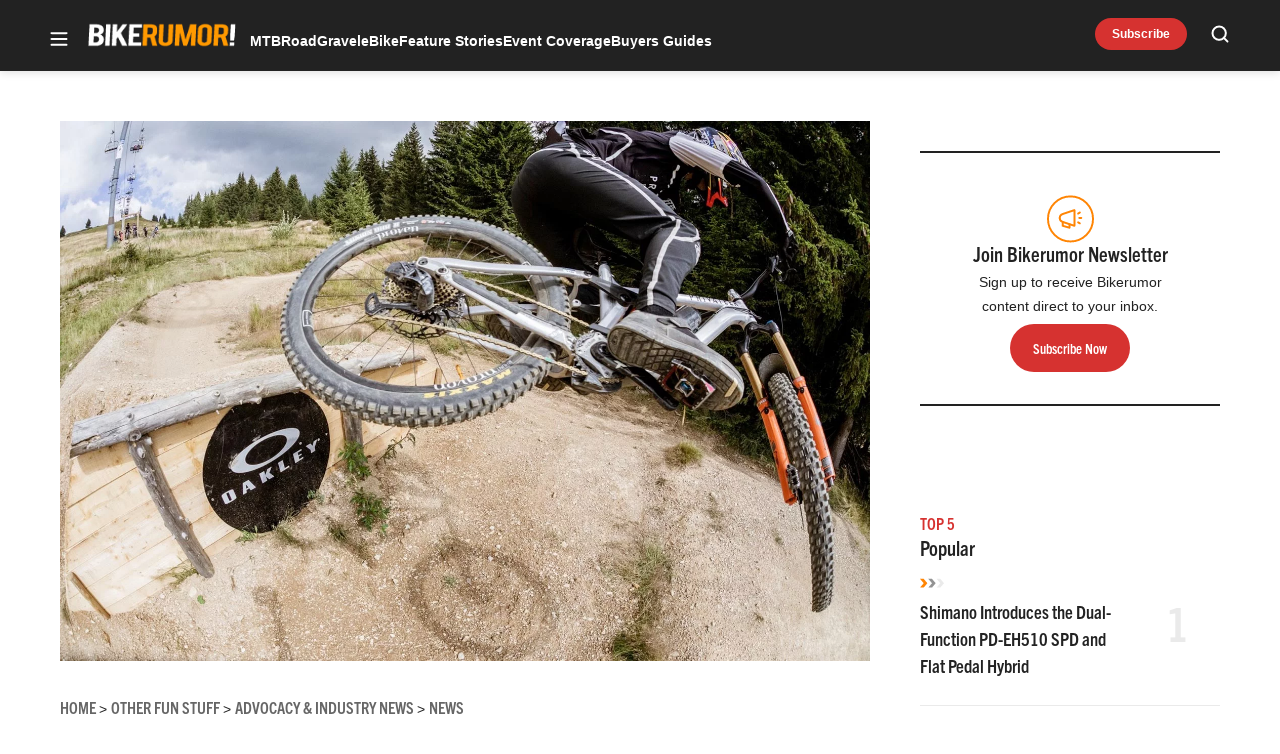

--- FILE ---
content_type: text/html; charset=UTF-8
request_url: https://bikerumor.com/hunt-proven-carbon-wheels-xc-enduro-racing/?rand=135821
body_size: 55007
content:
<!doctype html>
<html lang="en-US" class="no-js">
<head>
	<meta charset="UTF-8">
	<meta name="viewport" content="width=device-width, initial-scale=1, minimum-scale=1">
	<link rel="profile" href="http://gmpg.org/xfn/11">

			<script async src="data:text/javascript,document.documentElement.classList.remove%28%22no-js%22%29%3B"></script>
			<meta name='robots' content='index, follow, max-image-preview:large, max-snippet:-1, max-video-preview:-1' />
	<style>img:is([sizes="auto" i], [sizes^="auto," i]) { contain-intrinsic-size: 3000px 1500px }</style>
	<!-- Jetpack Site Verification Tags -->
<meta name="google-site-verification" content="aicb1ndz5VbboDm9enxkuseFASR_4VB7QxOhALsbAp0" />
<meta name="msvalidate.01" content="1534BA8F649D3E0E7AC438C54A51EDA0" />

	<!-- This site is optimized with the Yoast SEO Premium plugin v23.3 (Yoast SEO v25.8) - https://yoast.com/wordpress/plugins/seo/ -->
	<title>Hunt Proven Race XC &amp; Race Enduro add Affordable Carbon Wheels - Bikerumor</title>
	<meta name="description" content="Hunt Proven Carbon Wheels add attractively priced option for XC and Enduro Racers, with prices starting at £899 / $1099 USD / €1169 per set" />
	<link rel="canonical" href="https://bikerumor.com/hunt-proven-carbon-wheels-xc-enduro-racing/" />
	<meta property="og:locale" content="en_US" />
	<meta property="og:type" content="article" />
	<meta property="og:title" content="Hunt Proven Race XC &amp; Race Enduro add Affordable Carbon Wheels" />
	<meta property="og:description" content="Hunt Proven Carbon Wheels add attractively priced option for XC and Enduro Racers, with prices starting at £899 / $1099 USD / €1169 per set" />
	<meta property="og:url" content="https://bikerumor.com/hunt-proven-carbon-wheels-xc-enduro-racing/" />
	<meta property="og:site_name" content="Bikerumor" />
	<meta property="article:publisher" content="http://www.facebook.com/bikerumor" />
	<meta property="article:published_time" content="2022-09-30T16:00:39+00:00" />
	<meta property="og:image" content="https://bikerumor.com/wp-content/uploads/2022/09/hunt-proven-race-enduro-carbon-wheelset-xc-race-jpg.webp" />
	<meta property="og:image:width" content="1600" />
	<meta property="og:image:height" content="1067" />
	<meta property="og:image:type" content="image/jpeg" />
	<meta name="author" content="Jessie-May Morgan" />
	<meta name="twitter:card" content="summary_large_image" />
	<meta name="twitter:creator" content="@bikerumor" />
	<meta name="twitter:site" content="@bikerumor" />
	<meta name="twitter:label1" content="Written by" />
	<meta name="twitter:data1" content="Jessie-May Morgan" />
	<meta name="twitter:label2" content="Est. reading time" />
	<meta name="twitter:data2" content="1 minute" />
	<script type="application/ld+json" class="yoast-schema-graph">{"@context":"https://schema.org","@graph":[{"@type":"Article","@id":"https://bikerumor.com/hunt-proven-carbon-wheels-xc-enduro-racing/#article","isPartOf":{"@id":"https://bikerumor.com/hunt-proven-carbon-wheels-xc-enduro-racing/"},"author":[{"@id":"https://bikerumor.com/#/schema/person/98fbf2161b8b7d0859eb18cf0c6fcd54"}],"headline":"Hunt Proven Race XC &#038; Race Enduro add Affordable Carbon Wheels","datePublished":"2022-09-30T16:00:39+00:00","mainEntityOfPage":{"@id":"https://bikerumor.com/hunt-proven-carbon-wheels-xc-enduro-racing/"},"wordCount":1220,"commentCount":0,"publisher":{"@id":"https://bikerumor.com/#organization"},"image":{"@id":"https://bikerumor.com/hunt-proven-carbon-wheels-xc-enduro-racing/#primaryimage"},"thumbnailUrl":"https://bikerumor.com/wp-content/uploads/2022/09/hunt-proven-race-enduro-carbon-wheelset-xc-race-jpg.webp","articleSection":["Mountain Bike","News"],"inLanguage":"en-US","potentialAction":[{"@type":"CommentAction","name":"Comment","target":["https://bikerumor.com/hunt-proven-carbon-wheels-xc-enduro-racing/#respond"]}]},{"@type":"WebPage","@id":"https://bikerumor.com/hunt-proven-carbon-wheels-xc-enduro-racing/","url":"https://bikerumor.com/hunt-proven-carbon-wheels-xc-enduro-racing/","name":"Hunt Proven Race XC & Race Enduro add Affordable Carbon Wheels - Bikerumor","isPartOf":{"@id":"https://bikerumor.com/#website"},"primaryImageOfPage":{"@id":"https://bikerumor.com/hunt-proven-carbon-wheels-xc-enduro-racing/#primaryimage"},"image":{"@id":"https://bikerumor.com/hunt-proven-carbon-wheels-xc-enduro-racing/#primaryimage"},"thumbnailUrl":"https://bikerumor.com/wp-content/uploads/2022/09/hunt-proven-race-enduro-carbon-wheelset-xc-race-jpg.webp","datePublished":"2022-09-30T16:00:39+00:00","description":"Hunt Proven Carbon Wheels add attractively priced option for XC and Enduro Racers, with prices starting at £899 / $1099 USD / €1169 per set","breadcrumb":{"@id":"https://bikerumor.com/hunt-proven-carbon-wheels-xc-enduro-racing/#breadcrumb"},"inLanguage":"en-US","potentialAction":[{"@type":"ReadAction","target":["https://bikerumor.com/hunt-proven-carbon-wheels-xc-enduro-racing/"]}]},{"@type":"ImageObject","inLanguage":"en-US","@id":"https://bikerumor.com/hunt-proven-carbon-wheels-xc-enduro-racing/#primaryimage","url":"https://bikerumor.com/wp-content/uploads/2022/09/hunt-proven-race-enduro-carbon-wheelset-xc-race-jpg.webp","contentUrl":"https://bikerumor.com/wp-content/uploads/2022/09/hunt-proven-race-enduro-carbon-wheelset-xc-race-jpg.webp","width":1600,"height":1067,"caption":"hunt proven race enduro carbon mtb wheelset 29 27.5 fergus ryan super morzine"},{"@type":"BreadcrumbList","@id":"https://bikerumor.com/hunt-proven-carbon-wheels-xc-enduro-racing/#breadcrumb","itemListElement":[{"@type":"ListItem","position":1,"name":"Home","item":"https://bikerumor.com/"},{"@type":"ListItem","position":2,"name":"Hunt Proven Race XC &#038; Race Enduro add Affordable Carbon Wheels"}]},{"@type":"WebSite","@id":"https://bikerumor.com/#website","url":"https://bikerumor.com/","name":"Bikerumor","description":"All the best cycling news, tech, rumors and reviews","publisher":{"@id":"https://bikerumor.com/#organization"},"potentialAction":[{"@type":"SearchAction","target":{"@type":"EntryPoint","urlTemplate":"https://bikerumor.com/?s={search_term_string}"},"query-input":{"@type":"PropertyValueSpecification","valueRequired":true,"valueName":"search_term_string"}}],"inLanguage":"en-US"},{"@type":"Organization","@id":"https://bikerumor.com/#organization","name":"Bikerumor","url":"https://bikerumor.com/","logo":{"@type":"ImageObject","inLanguage":"en-US","@id":"https://bikerumor.com/#/schema/logo/image/","url":"https://bikerumor.com/wp-content/uploads/2017/02/twitter-bikerumor-logo-2016-12.jpg","contentUrl":"https://bikerumor.com/wp-content/uploads/2017/02/twitter-bikerumor-logo-2016-12.jpg","width":200,"height":200,"caption":"Bikerumor"},"image":{"@id":"https://bikerumor.com/#/schema/logo/image/"},"sameAs":["http://www.facebook.com/bikerumor","https://x.com/bikerumor","http://www.instagram.com/bikerumor","http://www.pinterest.com/bikerumor","http://www.youtube.com/bikerumor"]},{"@type":"Person","@id":"https://bikerumor.com/#/schema/person/98fbf2161b8b7d0859eb18cf0c6fcd54","name":"Jessie-May Morgan","image":{"@type":"ImageObject","inLanguage":"en-US","@id":"https://bikerumor.com/#/schema/person/image/34396fb11f60cd9adeffdd2ebe4c5d3b","url":"https://secure.gravatar.com/avatar/75980689548051fb2eab9642ddbfb9df130cfe975b239355c13fb22c52a0fb2f?s=96&d=mm&r=g","contentUrl":"https://secure.gravatar.com/avatar/75980689548051fb2eab9642ddbfb9df130cfe975b239355c13fb22c52a0fb2f?s=96&d=mm&r=g","caption":"Jessie-May Morgan"},"description":"Jessie-May Morgan is the UK &amp; Ireland Tech Editor of Bikerumor. She has been writing about Mountain Bike Riding and Racing, and all its weird and wonderful technology for 4 years. Prior to that, she was an Intern at the Mountain Bike Center of Scotland, and a Mountain Bike Coach and Leader in the Tweed Valley. Based in Innerleithen, Scotland, Jessie-May can often be seen riding the Glentress Trail Center, and its neighboring Enduro and Downhill Tracks. She regularly competes in Enduro at a national level, and has recently competed on the World Stage at a handful of Enduro World Series events. For Bikerumor, Jessie-May is testing the latest mountain bikes, equipment and kit, letting readers know what's hot and what's not.","url":"https://bikerumor.com/author/jessie-may/"}]}</script>
	<!-- / Yoast SEO Premium plugin. -->


<link rel='dns-prefetch' href='//cdn.jwplayer.com' />
<link rel='dns-prefetch' href='//www.googletagmanager.com' />
<link rel='dns-prefetch' href='//securepubads.g.doubleclick.net' />
<link rel='dns-prefetch' href='//s.skimresources.com' />
<link rel='dns-prefetch' href='//stats.wp.com' />
<link rel='dns-prefetch' href='//v0.wordpress.com' />
<link href='https://fonts.gstatic.com' crossorigin rel='preconnect' />
<link href='https://use.typekit.net' crossorigin rel='preconnect' />
<link rel="alternate" type="application/rss+xml" title="Bikerumor &raquo; Feed" href="https://bikerumor.com/feed/" />
<link rel="alternate" type="application/rss+xml" title="Bikerumor &raquo; Comments Feed" href="https://bikerumor.com/comments/feed/" />
<link rel="preload" id="ldm-theme-bikerumor-preload" href="https://bikerumor.com/wp-content/themes/ldm-theme/css/dist/bikerumor/style.css?ver=1.6.42" as="style">
<link rel="preload" href="/wp-includes/js/jquery/jquery.min.js?ver=3.7.1" as="script"/>
<link rel="alternate" type="application/rss+xml" title="Bikerumor &raquo; Hunt Proven Race XC &#038; Race Enduro add Affordable Carbon Wheels Comments Feed" href="https://bikerumor.com/hunt-proven-carbon-wheels-xc-enduro-racing/feed/" />
		<!-- Google GA4 Analytics -->
		<script>
			window.dataLayer = window.dataLayer || [];

			function gtag() {
				dataLayer.push(arguments);
			}

			gtag('js', new Date());
			gtag('config', 'G-6F99EYZ0V1');
		</script>
		<!-- End Google GA4 Analytics -->
				<!-- Google Tag Manager -->
		<script>
			window.dataLayer = window.dataLayer || [];
			dataLayer.push( { 'gtm.start': new Date().getTime(), event: 'gtm.js' } );
		</script>
		<!-- End Google Tag Manager -->
		<link rel="preload" as="image" fetchpriority="high" imagesrcset="https://bikerumor.com/wp-content/uploads/2022/09/hunt-proven-race-enduro-carbon-wheelset-xc-race-800x534.jpg 800w, https://bikerumor.com/wp-content/uploads/2022/09/hunt-proven-race-enduro-carbon-wheelset-xc-race-297x198.jpg 297w, https://bikerumor.com/wp-content/uploads/2022/09/hunt-proven-race-enduro-carbon-wheelset-xc-race-120x80.jpg 120w, https://bikerumor.com/wp-content/uploads/2022/09/hunt-proven-race-enduro-carbon-wheelset-xc-race-768x512.jpg 768w, https://bikerumor.com/wp-content/uploads/2022/09/hunt-proven-race-enduro-carbon-wheelset-xc-race-1536x1024.jpg 1536w, https://bikerumor.com/wp-content/uploads/2022/09/hunt-proven-race-enduro-carbon-wheelset-xc-race-720x480.jpg 720w, https://bikerumor.com/wp-content/uploads/2022/09/hunt-proven-race-enduro-carbon-wheelset-xc-race.jpg 1600w" imagesizes="(max-width: 800px) 100vw, 800px"/><!-- bikerumor.com is managing ads with Advanced Ads 1.35.1 – https://wpadvancedads.com/ --><!--noptimize--><script id="biker-ready">
			window.advanced_ads_ready=function(e,a){a=a||"complete";var d=function(e){return"interactive"===a?"loading"!==e:"complete"===e};d(document.readyState)?e():document.addEventListener("readystatechange",(function(a){d(a.target.readyState)&&e()}),{once:"interactive"===a})},window.advanced_ads_ready_queue=window.advanced_ads_ready_queue||[];		</script>
		<!--/noptimize--><style id='wp-block-library-inline-css'>
:root{--wp-admin-theme-color:#007cba;--wp-admin-theme-color--rgb:0,124,186;--wp-admin-theme-color-darker-10:#006ba1;--wp-admin-theme-color-darker-10--rgb:0,107,161;--wp-admin-theme-color-darker-20:#005a87;--wp-admin-theme-color-darker-20--rgb:0,90,135;--wp-admin-border-width-focus:2px;--wp-block-synced-color:#7a00df;--wp-block-synced-color--rgb:122,0,223;--wp-bound-block-color:var(--wp-block-synced-color)}@media (min-resolution:192dpi){:root{--wp-admin-border-width-focus:1.5px}}.wp-element-button{cursor:pointer}:root{--wp--preset--font-size--normal:16px;--wp--preset--font-size--huge:42px}:root .has-very-light-gray-background-color{background-color:#eee}:root .has-very-dark-gray-background-color{background-color:#313131}:root .has-very-light-gray-color{color:#eee}:root .has-very-dark-gray-color{color:#313131}:root .has-vivid-green-cyan-to-vivid-cyan-blue-gradient-background{background:linear-gradient(135deg,#00d084,#0693e3)}:root .has-purple-crush-gradient-background{background:linear-gradient(135deg,#34e2e4,#4721fb 50%,#ab1dfe)}:root .has-hazy-dawn-gradient-background{background:linear-gradient(135deg,#faaca8,#dad0ec)}:root .has-subdued-olive-gradient-background{background:linear-gradient(135deg,#fafae1,#67a671)}:root .has-atomic-cream-gradient-background{background:linear-gradient(135deg,#fdd79a,#004a59)}:root .has-nightshade-gradient-background{background:linear-gradient(135deg,#330968,#31cdcf)}:root .has-midnight-gradient-background{background:linear-gradient(135deg,#020381,#2874fc)}.has-regular-font-size{font-size:1em}.has-larger-font-size{font-size:2.625em}.has-normal-font-size{font-size:var(--wp--preset--font-size--normal)}.has-huge-font-size{font-size:var(--wp--preset--font-size--huge)}.has-text-align-center{text-align:center}.has-text-align-left{text-align:left}.has-text-align-right{text-align:right}#end-resizable-editor-section{display:none}.aligncenter{clear:both}.items-justified-left{justify-content:flex-start}.items-justified-center{justify-content:center}.items-justified-right{justify-content:flex-end}.items-justified-space-between{justify-content:space-between}.screen-reader-text{border:0;clip-path:inset(50%);height:1px;margin:-1px;overflow:hidden;padding:0;position:absolute;width:1px;word-wrap:normal!important}.screen-reader-text:focus{background-color:#ddd;clip-path:none;color:#444;display:block;font-size:1em;height:auto;left:5px;line-height:normal;padding:15px 23px 14px;text-decoration:none;top:5px;width:auto;z-index:100000}html :where(.has-border-color){border-style:solid}html :where([style*=border-top-color]){border-top-style:solid}html :where([style*=border-right-color]){border-right-style:solid}html :where([style*=border-bottom-color]){border-bottom-style:solid}html :where([style*=border-left-color]){border-left-style:solid}html :where([style*=border-width]){border-style:solid}html :where([style*=border-top-width]){border-top-style:solid}html :where([style*=border-right-width]){border-right-style:solid}html :where([style*=border-bottom-width]){border-bottom-style:solid}html :where([style*=border-left-width]){border-left-style:solid}html :where(img[class*=wp-image-]){height:auto;max-width:100%}:where(figure){margin:0 0 1em}html :where(.is-position-sticky){--wp-admin--admin-bar--position-offset:var(--wp-admin--admin-bar--height,0px)}@media screen and (max-width:600px){html :where(.is-position-sticky){--wp-admin--admin-bar--position-offset:0px}}
</style>
<link rel='stylesheet' id='ldm-theme-bikerumor-css' href='https://bikerumor.com/wp-content/themes/ldm-theme/css/dist/bikerumor/style.css?ver=1.6.42' media='all' />
<noscript><link rel='stylesheet' id='fallback-ldm-theme-lazy-defer-css' href='https://bikerumor.com/wp-content/themes/ldm-theme/css/dist/bikerumor/lazy.css?ver=1.6.42' media='all' />
</noscript><link rel='stylesheet' id='ldm-theme-lazy-defer-css' href='https://bikerumor.com/wp-content/themes/ldm-theme/css/dist/bikerumor/lazy.css?ver=1.6.42' media='print' onload='this.media="all"; this.onload=null;' />
<style id='xcurrent-critical-lazy-embeds-inline-css'>
lite-youtube,lite-vimeo{background-color:#000;display:block;contain:content;background-position:center center;background-size:cover;position:relative}lite-youtube::after{content:"";display:block;padding-bottom:calc(100% / (16 / 9))}lite-youtube iframe{width:100%;height:100%;position:absolute;top:0;left:0}lite-youtube>.lty-playbtn{display:none}lite-vimeo{aspect-ratio:16/9}.lazy-embed,.lazy-embed--loaded{min-height:var(--mobile-height, 100px)}@media only screen and (min-width: 600px){.lazy-embed,.lazy-embed--loaded{min-height:var(--desktop-height, 100px)}}.embed-twitter-com blockquote.twitter-tweet{visibility:hidden;opacity:0}.embed-tiktok-com{min-height:743px;margin:18px 0 0}@media only screen and (min-width: 600px){.embed-tiktok-com{min-height:728px}}.embed-tiktok-com .tiktok-embed{visibility:hidden;opacity:0;margin:0}.embed-instagram-com{min-height:var(--mobile-height, 509px)}@media only screen and (min-width: 600px){.embed-instagram-com{min-height:var(--desktop-height, 663px)}}.embed-instagram-com blockquote.instagram-media{visibility:hidden;opacity:0}

</style>
<noscript><link rel='stylesheet' id='fallback-wpdiscuz-frontend-css-css' href='https://bikerumor.com/wp-content/plugins/wpdiscuz/themes/default/style.css?ver=7.6.33' media='all' />
</noscript><link rel='stylesheet' id='wpdiscuz-frontend-css-css' href='https://bikerumor.com/wp-content/plugins/wpdiscuz/themes/default/style.css?ver=7.6.33' media='print' onload='this.media="all"; this.onload=null;' />
<style id='wpdiscuz-frontend-css-inline-css'>
 #wpdcom .wpd-blog-administrator .wpd-comment-label{color:#ffffff;background-color:#00B38F;border:none}#wpdcom .wpd-blog-administrator .wpd-comment-author, #wpdcom .wpd-blog-administrator .wpd-comment-author a{color:#00B38F}#wpdcom.wpd-layout-1 .wpd-comment .wpd-blog-administrator .wpd-avatar img{border-color:#00B38F}#wpdcom.wpd-layout-2 .wpd-comment.wpd-reply .wpd-comment-wrap.wpd-blog-administrator{border-left:3px solid #00B38F}#wpdcom.wpd-layout-2 .wpd-comment .wpd-blog-administrator .wpd-avatar img{border-bottom-color:#00B38F}#wpdcom.wpd-layout-3 .wpd-blog-administrator .wpd-comment-subheader{border-top:1px dashed #00B38F}#wpdcom.wpd-layout-3 .wpd-reply .wpd-blog-administrator .wpd-comment-right{border-left:1px solid #00B38F}#wpdcom .wpd-blog-editor .wpd-comment-label{color:#ffffff;background-color:#00B38F;border:none}#wpdcom .wpd-blog-editor .wpd-comment-author, #wpdcom .wpd-blog-editor .wpd-comment-author a{color:#00B38F}#wpdcom.wpd-layout-1 .wpd-comment .wpd-blog-editor .wpd-avatar img{border-color:#00B38F}#wpdcom.wpd-layout-2 .wpd-comment.wpd-reply .wpd-comment-wrap.wpd-blog-editor{border-left:3px solid #00B38F}#wpdcom.wpd-layout-2 .wpd-comment .wpd-blog-editor .wpd-avatar img{border-bottom-color:#00B38F}#wpdcom.wpd-layout-3 .wpd-blog-editor .wpd-comment-subheader{border-top:1px dashed #00B38F}#wpdcom.wpd-layout-3 .wpd-reply .wpd-blog-editor .wpd-comment-right{border-left:1px solid #00B38F}#wpdcom .wpd-blog-author .wpd-comment-label{color:#ffffff;background-color:#00B38F;border:none}#wpdcom .wpd-blog-author .wpd-comment-author, #wpdcom .wpd-blog-author .wpd-comment-author a{color:#00B38F}#wpdcom.wpd-layout-1 .wpd-comment .wpd-blog-author .wpd-avatar img{border-color:#00B38F}#wpdcom.wpd-layout-2 .wpd-comment .wpd-blog-author .wpd-avatar img{border-bottom-color:#00B38F}#wpdcom.wpd-layout-3 .wpd-blog-author .wpd-comment-subheader{border-top:1px dashed #00B38F}#wpdcom.wpd-layout-3 .wpd-reply .wpd-blog-author .wpd-comment-right{border-left:1px solid #00B38F}#wpdcom .wpd-blog-contributor .wpd-comment-label{color:#ffffff;background-color:#00B38F;border:none}#wpdcom .wpd-blog-contributor .wpd-comment-author, #wpdcom .wpd-blog-contributor .wpd-comment-author a{color:#00B38F}#wpdcom.wpd-layout-1 .wpd-comment .wpd-blog-contributor .wpd-avatar img{border-color:#00B38F}#wpdcom.wpd-layout-2 .wpd-comment .wpd-blog-contributor .wpd-avatar img{border-bottom-color:#00B38F}#wpdcom.wpd-layout-3 .wpd-blog-contributor .wpd-comment-subheader{border-top:1px dashed #00B38F}#wpdcom.wpd-layout-3 .wpd-reply .wpd-blog-contributor .wpd-comment-right{border-left:1px solid #00B38F}#wpdcom .wpd-blog-subscriber .wpd-comment-label{color:#ffffff;background-color:#00B38F;border:none}#wpdcom .wpd-blog-subscriber .wpd-comment-author, #wpdcom .wpd-blog-subscriber .wpd-comment-author a{color:#00B38F}#wpdcom.wpd-layout-2 .wpd-comment .wpd-blog-subscriber .wpd-avatar img{border-bottom-color:#00B38F}#wpdcom.wpd-layout-3 .wpd-blog-subscriber .wpd-comment-subheader{border-top:1px dashed #00B38F}#wpdcom .wpd-blog-backwpup_admin .wpd-comment-label{color:#ffffff;background-color:#00B38F;border:none}#wpdcom .wpd-blog-backwpup_admin .wpd-comment-author, #wpdcom .wpd-blog-backwpup_admin .wpd-comment-author a{color:#00B38F}#wpdcom.wpd-layout-1 .wpd-comment .wpd-blog-backwpup_admin .wpd-avatar img{border-color:#00B38F}#wpdcom.wpd-layout-2 .wpd-comment .wpd-blog-backwpup_admin .wpd-avatar img{border-bottom-color:#00B38F}#wpdcom.wpd-layout-3 .wpd-blog-backwpup_admin .wpd-comment-subheader{border-top:1px dashed #00B38F}#wpdcom.wpd-layout-3 .wpd-reply .wpd-blog-backwpup_admin .wpd-comment-right{border-left:1px solid #00B38F}#wpdcom .wpd-blog-backwpup_check .wpd-comment-label{color:#ffffff;background-color:#00B38F;border:none}#wpdcom .wpd-blog-backwpup_check .wpd-comment-author, #wpdcom .wpd-blog-backwpup_check .wpd-comment-author a{color:#00B38F}#wpdcom.wpd-layout-1 .wpd-comment .wpd-blog-backwpup_check .wpd-avatar img{border-color:#00B38F}#wpdcom.wpd-layout-2 .wpd-comment .wpd-blog-backwpup_check .wpd-avatar img{border-bottom-color:#00B38F}#wpdcom.wpd-layout-3 .wpd-blog-backwpup_check .wpd-comment-subheader{border-top:1px dashed #00B38F}#wpdcom.wpd-layout-3 .wpd-reply .wpd-blog-backwpup_check .wpd-comment-right{border-left:1px solid #00B38F}#wpdcom .wpd-blog-backwpup_helper .wpd-comment-label{color:#ffffff;background-color:#00B38F;border:none}#wpdcom .wpd-blog-backwpup_helper .wpd-comment-author, #wpdcom .wpd-blog-backwpup_helper .wpd-comment-author a{color:#00B38F}#wpdcom.wpd-layout-1 .wpd-comment .wpd-blog-backwpup_helper .wpd-avatar img{border-color:#00B38F}#wpdcom.wpd-layout-2 .wpd-comment .wpd-blog-backwpup_helper .wpd-avatar img{border-bottom-color:#00B38F}#wpdcom.wpd-layout-3 .wpd-blog-backwpup_helper .wpd-comment-subheader{border-top:1px dashed #00B38F}#wpdcom.wpd-layout-3 .wpd-reply .wpd-blog-backwpup_helper .wpd-comment-right{border-left:1px solid #00B38F}#wpdcom .wpd-blog-wpseo_manager .wpd-comment-label{color:#ffffff;background-color:#00B38F;border:none}#wpdcom .wpd-blog-wpseo_manager .wpd-comment-author, #wpdcom .wpd-blog-wpseo_manager .wpd-comment-author a{color:#00B38F}#wpdcom.wpd-layout-1 .wpd-comment .wpd-blog-wpseo_manager .wpd-avatar img{border-color:#00B38F}#wpdcom.wpd-layout-2 .wpd-comment .wpd-blog-wpseo_manager .wpd-avatar img{border-bottom-color:#00B38F}#wpdcom.wpd-layout-3 .wpd-blog-wpseo_manager .wpd-comment-subheader{border-top:1px dashed #00B38F}#wpdcom.wpd-layout-3 .wpd-reply .wpd-blog-wpseo_manager .wpd-comment-right{border-left:1px solid #00B38F}#wpdcom .wpd-blog-wpseo_editor .wpd-comment-label{color:#ffffff;background-color:#00B38F;border:none}#wpdcom .wpd-blog-wpseo_editor .wpd-comment-author, #wpdcom .wpd-blog-wpseo_editor .wpd-comment-author a{color:#00B38F}#wpdcom.wpd-layout-1 .wpd-comment .wpd-blog-wpseo_editor .wpd-avatar img{border-color:#00B38F}#wpdcom.wpd-layout-2 .wpd-comment .wpd-blog-wpseo_editor .wpd-avatar img{border-bottom-color:#00B38F}#wpdcom.wpd-layout-3 .wpd-blog-wpseo_editor .wpd-comment-subheader{border-top:1px dashed #00B38F}#wpdcom.wpd-layout-3 .wpd-reply .wpd-blog-wpseo_editor .wpd-comment-right{border-left:1px solid #00B38F}#wpdcom .wpd-blog-advanced_ads_admin .wpd-comment-label{color:#ffffff;background-color:#00B38F;border:none}#wpdcom .wpd-blog-advanced_ads_admin .wpd-comment-author, #wpdcom .wpd-blog-advanced_ads_admin .wpd-comment-author a{color:#00B38F}#wpdcom.wpd-layout-1 .wpd-comment .wpd-blog-advanced_ads_admin .wpd-avatar img{border-color:#00B38F}#wpdcom.wpd-layout-2 .wpd-comment .wpd-blog-advanced_ads_admin .wpd-avatar img{border-bottom-color:#00B38F}#wpdcom.wpd-layout-3 .wpd-blog-advanced_ads_admin .wpd-comment-subheader{border-top:1px dashed #00B38F}#wpdcom.wpd-layout-3 .wpd-reply .wpd-blog-advanced_ads_admin .wpd-comment-right{border-left:1px solid #00B38F}#wpdcom .wpd-blog-advanced_ads_manager .wpd-comment-label{color:#ffffff;background-color:#00B38F;border:none}#wpdcom .wpd-blog-advanced_ads_manager .wpd-comment-author, #wpdcom .wpd-blog-advanced_ads_manager .wpd-comment-author a{color:#00B38F}#wpdcom.wpd-layout-1 .wpd-comment .wpd-blog-advanced_ads_manager .wpd-avatar img{border-color:#00B38F}#wpdcom.wpd-layout-2 .wpd-comment .wpd-blog-advanced_ads_manager .wpd-avatar img{border-bottom-color:#00B38F}#wpdcom.wpd-layout-3 .wpd-blog-advanced_ads_manager .wpd-comment-subheader{border-top:1px dashed #00B38F}#wpdcom.wpd-layout-3 .wpd-reply .wpd-blog-advanced_ads_manager .wpd-comment-right{border-left:1px solid #00B38F}#wpdcom .wpd-blog-advanced_ads_user .wpd-comment-label{color:#ffffff;background-color:#00B38F;border:none}#wpdcom .wpd-blog-advanced_ads_user .wpd-comment-author, #wpdcom .wpd-blog-advanced_ads_user .wpd-comment-author a{color:#00B38F}#wpdcom.wpd-layout-1 .wpd-comment .wpd-blog-advanced_ads_user .wpd-avatar img{border-color:#00B38F}#wpdcom.wpd-layout-2 .wpd-comment .wpd-blog-advanced_ads_user .wpd-avatar img{border-bottom-color:#00B38F}#wpdcom.wpd-layout-3 .wpd-blog-advanced_ads_user .wpd-comment-subheader{border-top:1px dashed #00B38F}#wpdcom.wpd-layout-3 .wpd-reply .wpd-blog-advanced_ads_user .wpd-comment-right{border-left:1px solid #00B38F}#wpdcom .wpd-blog-post_author .wpd-comment-label{color:#ffffff;background-color:#00B38F;border:none}#wpdcom .wpd-blog-post_author .wpd-comment-author, #wpdcom .wpd-blog-post_author .wpd-comment-author a{color:#00B38F}#wpdcom .wpd-blog-post_author .wpd-avatar img{border-color:#00B38F}#wpdcom.wpd-layout-1 .wpd-comment .wpd-blog-post_author .wpd-avatar img{border-color:#00B38F}#wpdcom.wpd-layout-2 .wpd-comment.wpd-reply .wpd-comment-wrap.wpd-blog-post_author{border-left:3px solid #00B38F}#wpdcom.wpd-layout-2 .wpd-comment .wpd-blog-post_author .wpd-avatar img{border-bottom-color:#00B38F}#wpdcom.wpd-layout-3 .wpd-blog-post_author .wpd-comment-subheader{border-top:1px dashed #00B38F}#wpdcom.wpd-layout-3 .wpd-reply .wpd-blog-post_author .wpd-comment-right{border-left:1px solid #00B38F}#wpdcom .wpd-blog-guest .wpd-comment-label{color:#ffffff;background-color:#00B38F;border:none}#wpdcom .wpd-blog-guest .wpd-comment-author, #wpdcom .wpd-blog-guest .wpd-comment-author a{color:#00B38F}#wpdcom.wpd-layout-3 .wpd-blog-guest .wpd-comment-subheader{border-top:1px dashed #00B38F}#comments, #respond, .comments-area, #wpdcom{}#wpdcom .ql-editor > *{color:#777777}#wpdcom .ql-editor::before{}#wpdcom .ql-toolbar{border:1px solid #DDDDDD;border-top:none}#wpdcom .ql-container{border:1px solid #DDDDDD;border-bottom:none}#wpdcom .wpd-form-row .wpdiscuz-item input[type="text"], #wpdcom .wpd-form-row .wpdiscuz-item input[type="email"], #wpdcom .wpd-form-row .wpdiscuz-item input[type="url"], #wpdcom .wpd-form-row .wpdiscuz-item input[type="color"], #wpdcom .wpd-form-row .wpdiscuz-item input[type="date"], #wpdcom .wpd-form-row .wpdiscuz-item input[type="datetime"], #wpdcom .wpd-form-row .wpdiscuz-item input[type="datetime-local"], #wpdcom .wpd-form-row .wpdiscuz-item input[type="month"], #wpdcom .wpd-form-row .wpdiscuz-item input[type="number"], #wpdcom .wpd-form-row .wpdiscuz-item input[type="time"], #wpdcom textarea, #wpdcom select{border:1px solid #DDDDDD;color:#777777}#wpdcom .wpd-form-row .wpdiscuz-item textarea{border:1px solid #DDDDDD}#wpdcom input::placeholder, #wpdcom textarea::placeholder, #wpdcom input::-moz-placeholder, #wpdcom textarea::-webkit-input-placeholder{}#wpdcom .wpd-comment-text{color:#777777}#wpdcom .wpd-thread-head .wpd-thread-info{border-bottom:2px solid #00B38F}#wpdcom .wpd-thread-head .wpd-thread-info.wpd-reviews-tab svg{fill:#00B38F}#wpdcom .wpd-thread-head .wpdiscuz-user-settings{border-bottom:2px solid #00B38F}#wpdcom .wpd-thread-head .wpdiscuz-user-settings:hover{color:#00B38F}#wpdcom .wpd-comment .wpd-follow-link:hover{color:#00B38F}#wpdcom .wpd-comment-status .wpd-sticky{color:#00B38F}#wpdcom .wpd-thread-filter .wpdf-active{color:#00B38F;border-bottom-color:#00B38F}#wpdcom .wpd-comment-info-bar{border:1px dashed #33c3a6;background:#e6f8f4}#wpdcom .wpd-comment-info-bar .wpd-current-view i{color:#00B38F}#wpdcom .wpd-filter-view-all:hover{background:#00B38F}#wpdcom .wpdiscuz-item .wpdiscuz-rating > label{color:#DDDDDD}#wpdcom .wpdiscuz-item .wpdiscuz-rating:not(:checked) > label:hover, .wpdiscuz-rating:not(:checked) > label:hover ~ label{}#wpdcom .wpdiscuz-item .wpdiscuz-rating > input ~ label:hover, #wpdcom .wpdiscuz-item .wpdiscuz-rating > input:not(:checked) ~ label:hover ~ label, #wpdcom .wpdiscuz-item .wpdiscuz-rating > input:not(:checked) ~ label:hover ~ label{color:#FFED85}#wpdcom .wpdiscuz-item .wpdiscuz-rating > input:checked ~ label:hover, #wpdcom .wpdiscuz-item .wpdiscuz-rating > input:checked ~ label:hover, #wpdcom .wpdiscuz-item .wpdiscuz-rating > label:hover ~ input:checked ~ label, #wpdcom .wpdiscuz-item .wpdiscuz-rating > input:checked + label:hover ~ label, #wpdcom .wpdiscuz-item .wpdiscuz-rating > input:checked ~ label:hover ~ label, .wpd-custom-field .wcf-active-star, #wpdcom .wpdiscuz-item .wpdiscuz-rating > input:checked ~ label{color:#FFD700}#wpd-post-rating .wpd-rating-wrap .wpd-rating-stars svg .wpd-star{fill:#DDDDDD}#wpd-post-rating .wpd-rating-wrap .wpd-rating-stars svg .wpd-active{fill:#FFD700}#wpd-post-rating .wpd-rating-wrap .wpd-rate-starts svg .wpd-star{fill:#DDDDDD}#wpd-post-rating .wpd-rating-wrap .wpd-rate-starts:hover svg .wpd-star{fill:#FFED85}#wpd-post-rating.wpd-not-rated .wpd-rating-wrap .wpd-rate-starts svg:hover ~ svg .wpd-star{fill:#DDDDDD}.wpdiscuz-post-rating-wrap .wpd-rating .wpd-rating-wrap .wpd-rating-stars svg .wpd-star{fill:#DDDDDD}.wpdiscuz-post-rating-wrap .wpd-rating .wpd-rating-wrap .wpd-rating-stars svg .wpd-active{fill:#FFD700}#wpdcom .wpd-comment .wpd-follow-active{color:#ff7a00}#wpdcom .page-numbers{color:#555;border:#555 1px solid}#wpdcom span.current{background:#555}#wpdcom.wpd-layout-1 .wpd-new-loaded-comment > .wpd-comment-wrap > .wpd-comment-right{background:#FFFAD6}#wpdcom.wpd-layout-2 .wpd-new-loaded-comment.wpd-comment > .wpd-comment-wrap > .wpd-comment-right{background:#FFFAD6}#wpdcom.wpd-layout-2 .wpd-new-loaded-comment.wpd-comment.wpd-reply > .wpd-comment-wrap > .wpd-comment-right{background:transparent}#wpdcom.wpd-layout-2 .wpd-new-loaded-comment.wpd-comment.wpd-reply > .wpd-comment-wrap{background:#FFFAD6}#wpdcom.wpd-layout-3 .wpd-new-loaded-comment.wpd-comment > .wpd-comment-wrap > .wpd-comment-right{background:#FFFAD6}#wpdcom .wpd-follow:hover i, #wpdcom .wpd-unfollow:hover i, #wpdcom .wpd-comment .wpd-follow-active:hover i{color:#00B38F}#wpdcom .wpdiscuz-readmore{cursor:pointer;color:#00B38F}.wpd-custom-field .wcf-pasiv-star, #wpcomm .wpdiscuz-item .wpdiscuz-rating > label{color:#DDDDDD}.wpd-wrapper .wpd-list-item.wpd-active{border-top:3px solid #00B38F}#wpdcom.wpd-layout-2 .wpd-comment.wpd-reply.wpd-unapproved-comment .wpd-comment-wrap{border-left:3px solid #FFFAD6}#wpdcom.wpd-layout-3 .wpd-comment.wpd-reply.wpd-unapproved-comment .wpd-comment-right{border-left:1px solid #FFFAD6}#wpdcom .wpd-prim-button{background-color:#07B290;color:#FFFFFF}#wpdcom .wpd_label__check i.wpdicon-on{color:#07B290;border:1px solid #83d9c8}#wpd-bubble-wrapper #wpd-bubble-all-comments-count{color:#1DB99A}#wpd-bubble-wrapper > div{background-color:#1DB99A}#wpd-bubble-wrapper > #wpd-bubble #wpd-bubble-add-message{background-color:#1DB99A}#wpd-bubble-wrapper > #wpd-bubble #wpd-bubble-add-message::before{border-left-color:#1DB99A;border-right-color:#1DB99A}#wpd-bubble-wrapper.wpd-right-corner > #wpd-bubble #wpd-bubble-add-message::before{border-left-color:#1DB99A;border-right-color:#1DB99A}.wpd-inline-icon-wrapper path.wpd-inline-icon-first{fill:#1DB99A}.wpd-inline-icon-count{background-color:#1DB99A}.wpd-inline-icon-count::before{border-right-color:#1DB99A}.wpd-inline-form-wrapper::before{border-bottom-color:#1DB99A}.wpd-inline-form-question{background-color:#1DB99A}.wpd-inline-form{background-color:#1DB99A}.wpd-last-inline-comments-wrapper{border-color:#1DB99A}.wpd-last-inline-comments-wrapper::before{border-bottom-color:#1DB99A}.wpd-last-inline-comments-wrapper .wpd-view-all-inline-comments{background:#1DB99A}.wpd-last-inline-comments-wrapper .wpd-view-all-inline-comments:hover,.wpd-last-inline-comments-wrapper .wpd-view-all-inline-comments:active,.wpd-last-inline-comments-wrapper .wpd-view-all-inline-comments:focus{background-color:#1DB99A}#wpdcom .ql-snow .ql-tooltip[data-mode="link"]::before{content:"Enter link:"}#wpdcom .ql-snow .ql-tooltip.ql-editing a.ql-action::after{content:"Save"}.comments-area{width:auto}
</style>
<noscript><link rel='stylesheet' id='fallback-wpdiscuz-fa-css' href='https://bikerumor.com/wp-content/plugins/wpdiscuz/assets/third-party/font-awesome-5.13.0/css/fa.min.css?ver=7.6.33' media='all' />
</noscript><link rel='stylesheet' id='wpdiscuz-fa-css' href='https://bikerumor.com/wp-content/plugins/wpdiscuz/assets/third-party/font-awesome-5.13.0/css/fa.min.css?ver=7.6.33' media='print' onload='this.media="all"; this.onload=null;' />
<noscript><link rel='stylesheet' id='fallback-wpdiscuz-combo-css-css' href='https://bikerumor.com/wp-content/plugins/wpdiscuz/assets/css/wpdiscuz-combo.min.css?ver=6.8.3' media='all' />
</noscript><link rel='stylesheet' id='wpdiscuz-combo-css-css' href='https://bikerumor.com/wp-content/plugins/wpdiscuz/assets/css/wpdiscuz-combo.min.css?ver=6.8.3' media='print' onload='this.media="all"; this.onload=null;' />
<noscript><link rel='stylesheet' id='fallback-sharedaddy-css' href='https://bikerumor.com/wp-content/plugins/jetpack/modules/sharedaddy/sharing.css?ver=14.9.1' media='all' />
</noscript><link rel='stylesheet' id='sharedaddy-css' href='https://bikerumor.com/wp-content/plugins/jetpack/modules/sharedaddy/sharing.css?ver=14.9.1' media='print' onload='this.media="all"; this.onload=null;' />
<noscript><link rel='stylesheet' id='fallback-social-logos-css' href='https://bikerumor.com/wp-content/plugins/jetpack/_inc/social-logos/social-logos.min.css?ver=14.9.1' media='all' />
</noscript><link rel='stylesheet' id='social-logos-css' href='https://bikerumor.com/wp-content/plugins/jetpack/_inc/social-logos/social-logos.min.css?ver=14.9.1' media='print' onload='this.media="all"; this.onload=null;' />
<script src="https://bikerumor.com/wp-includes/js/jquery/jquery.min.js?ver=3.7.1" id="jquery-core-js"></script>
<script id="advanced-ads-advanced-js-js-extra">
var advads_options = {"blog_id":"1","privacy":{"enabled":false,"state":"not_needed"}};
</script>
<script defer src="https://bikerumor.com/wp-content/plugins/advanced-ads/public/assets/js/advanced.min.js?ver=1.35.1" id="advanced-ads-advanced-js-js"></script>
<script id="bikerumor-font-js-after">
!function(e){var t,a={kitId:"nsm3tsl",async:!0},n=e.documentElement,c=setTimeout(function(){n.className=n.className.replace(/\bwf-loading\b/g,"")+" wf-inactive"},a.scriptTimeout),s=e.createElement("script"),i=!1,o=e.getElementsByTagName("script")[0];n.className+=" wf-loading",s.src="https://use.typekit.net/"+a.kitId+".js",s.async=!0,s.onload=s.onreadystatechange=function(){if(t=this.readyState,!i&&(!t||"complete"==t||"loaded"==t)){i=!0,clearTimeout(c);try{Typekit.load(a)}catch(e){}}},o.parentNode.insertBefore(s,o)}(document);
</script>
<script src='https://securepubads.g.doubleclick.net/tag/js/gpt.js?ver=1.6.42' id='google-gpt-js' async></script>
<link rel="https://api.w.org/" href="https://bikerumor.com/wp-json/" /><link rel="alternate" title="JSON" type="application/json" href="https://bikerumor.com/wp-json/wp/v2/posts/306371" /><link rel="EditURI" type="application/rsd+xml" title="RSD" href="https://bikerumor.com/xmlrpc.php?rsd" />
<link rel='shortlink' href='https://wp.me/pcUhB6-1hHt' />
<link rel="alternate" title="oEmbed (JSON)" type="application/json+oembed" href="https://bikerumor.com/wp-json/oembed/1.0/embed?url=https%3A%2F%2Fbikerumor.com%2Fhunt-proven-carbon-wheels-xc-enduro-racing%2F" />
<link rel="alternate" title="oEmbed (XML)" type="text/xml+oembed" href="https://bikerumor.com/wp-json/oembed/1.0/embed?url=https%3A%2F%2Fbikerumor.com%2Fhunt-proven-carbon-wheels-xc-enduro-racing%2F&#038;format=xml" />
<meta http-equiv="cache-control" content="no-cache">
<meta http-equiv="expires" content="0">

<script>
let script = document.createElement('script');
script.type = 'text/javascript';
script.async = 1;
script.src = 'https://bwcdn.bikerumor.com/bws/allgear-br.iife.js';
document.head.appendChild(script);
</script><meta name="generator" content="performance-lab 4.0.0; plugins: ">
	<style>img#wpstats{display:none}</style>
		<script>advads_items = { conditions: {}, display_callbacks: {}, display_effect_callbacks: {}, hide_callbacks: {}, backgrounds: {}, effect_durations: {}, close_functions: {}, showed: [] };</script><style type="text/css" id="biker-layer-custom-css"></style><script type="text/javascript">
		var advadsCfpQueue = [];
		var advadsCfpAd = function( adID ){
			if ( 'undefined' == typeof advadsProCfp ) { advadsCfpQueue.push( adID ) } else { advadsProCfp.addElement( adID ) }
		};
		</script>
		<script type="text/javascript">
var LDM_Adview = {"site_code":"br","gam_id":21726640144,"gam_parent":"BikeRumor.com","type":"post","single":true,"categories":["mountain-bike","industry-news",null,"dunkin-donuts","bike-types"],"tags":[],"post_id":306371,"ads_enabled":true,"prebid_enabled":true,"timedRefresh":true,"timedRefreshTime":0,"template":"article"};
</script>
		<style type="text/css">.site-title, .site-description { position: absolute; clip: rect(1px, 1px, 1px, 1px); }</style><style class="wpcode-css-snippet">.postid-378100 .buy-now.single {
    text-transform: none;
}</style><style class="wpcode-css-snippet">body.home .wp-block-ldm-curated-content.is-list-standard-style .c-entry__thumbnail {
    aspect-ratio: 4/3;
}

@media ( min-width: 768px ) {
    body.home .wp-block-ldm-curated-content.is-list-standard-style .c-entry__thumbnail {
        max-width: 170px;
    }
}</style><link rel="icon" href="https://bikerumor.com/wp-content/uploads/2017/08/bikerumor-favicon-144-1-120x120.png" sizes="32x32" />
<link rel="icon" href="https://bikerumor.com/wp-content/uploads/2017/08/bikerumor-favicon-144-1.png" sizes="192x192" />
<link rel="apple-touch-icon" href="https://bikerumor.com/wp-content/uploads/2017/08/bikerumor-favicon-144-1.png" />
<meta name="msapplication-TileImage" content="https://bikerumor.com/wp-content/uploads/2017/08/bikerumor-favicon-144-1.png" />
	<style>
		.adhesion-visible, .vissense-visible {
			position: relative;
			opacity: 1;
			transition: opacity 0.5s;
			z-index: 999999;
		}

		.adhesion-hidden, .vissense-hidden {
			position: relative;
			opacity: 0;
			transition: opacity 0.5s;
			z-index: 0 !important;
		}
	</style>
				<style id="wp-custom-css">
			@media (min-width: 768px) {
  .entry-content [class*=biker-br_inpost] {
    min-width: 728px;
  }
}
@media (min-width: 992px) {
  .entry-content [class*=biker-br_inpost] {
    min-width: 970px;
  }
}
@media (max-width: 767px) {
  .wp-block-table table {
    width: 1180px !important;
  }
}
.biker-br_mobile_interscroller_1 {
  position: relative;
  z-index: 999999 !important;
}
.biker-br_mobile_interscroller_1::before {
  content: "" !important;
}
.biker-br_adhesion_content::before, .biker-br_adhesion_content .ldm_ad-belowpost::before {
  content: "" !important;
}
.biker-br_mobile_interscroller_home::before {
  content: "" !important;
  /* BEGIN PRODUCT INFO EDITS */
}
.product-info {
  margin-bottom: 1.5rem;
}
.product-info .product-info__context-title {
  font-weight: var(--font-weight--bold);
}
.product-info__button-box a.c-button {
  border-radius: 10px;
  font-size: var(--font-size--medium);
}
.product-info__details.flex-grid-inner {
  border-bottom: none;
  border-top: none;
  margin-top: 0;
  margin-bottom: 0;
  padding-top: 0;
}
.single .product-info__footer {
  border-bottom: 0;
  margin-bottom: 0;
  /* END PRODUCT INFO EDITS */
  /* BEGIN TABLE EDITS */
}
.wp-block-table table tbody td {
  font-weight: var(--font-weight--regular);
}
.wp-block-table table tbody td:nth-child(1) {
  font-weight: var(--font-weight--semibold);
}
.wp-block-table table td {
  border-collapse: collapse !important;
  border: 1px solid rgba(0, 0, 0, .1) !important;
}
.wp-block-table table td {
  white-space: nowrap;
  /* END TABLE EDITS */
}
.biker-br_adhesion_footer.ldm_ad {
  padding-top: 0 !important;
}
.biker-br_adhesion_footer::before {
  content: "" !important;
  /* PROS AND CONS ICONS BEGIN */
}
.product-info__details-pros li::before {
  background: url(https://bikerumorstg.wpengine.com/wp-content/themes/ldm-theme/assets/svg/orange-plus.svg) no-repeat !important;
}
.product-info__details-cons li::before {
  background: url(https://bikerumorstg.wpengine.com/wp-content/themes/ldm-theme/assets/svg/orange-minus.svg) no-repeat !important;
  /* PROS AND CONS ICONS END */
  /* ads background and collapse begin */
}
.biker-br_aboveheader {
  min-height: 0;
  height: auto;
}
div[class*=biker-br]:not(.biker-br_aboveheader) {
  min-height: 0 !important;
  margin-bottom: 0 !important;
  background-color: transparent !important;
}
div[class*=biker-br]:not(.biker-br_aboveheader) .ldm_ad {
  top: 0 !important;
  padding-top: 0 !important;
}
div[class*=biker-br]:not(.biker-br_aboveheader) .ldm_ad::before {
  display: none !important;
}
div[class*=biker-br]:not(.biker-br_aboveheader) * {
  background-color: transparent !important;
}
.entry-content div[class*=biker-br] {
  /* ads background and collapse end */
}
.entry-content div[class*=biker-br] .ldm_ad iframe {
  margin-bottom: 25px !important;
}
.ldm_ad {
  position: relative;
}
.ldm_ad::before {
  content: none;
}
.container, .ldm-container {
  position: relative;
  z-index: 1;
}
#archive-pagination {
  text-align: center;
}
div[class*=biker-br] {
  min-height: 0 !important;
  margin-bottom: 0 !important;
  background-color: transparent !important;
}
div[class*=biker-br] .ldm_ad {
  top: 0 !important;
  padding-top: 0 !important;
}
div[class*=biker-br] .ldm_ad::before {
  display: none !important;
}
div[class*=biker-br] * {
  background-color: transparent !important;
}
.ldm_ad {
  padding-top: 0;
  position: relative;
}
.ldm_ad:before {
  content: none;
}
body.home #block-12 .flex-cards [class*="biker-"] {
  position: relative;
  margin: 0 auto;
}
div[id*="brhome7mobile"] {
  position: relative;
  margin: 0 auto;
}
.biker-refresh-archive4-desktop, .biker-refresh-archive5-desktop, .biker-refresh-archive6-desktop, .biker-refresh-archive7-desktop {
  grid-column: span 2;
  padding-top: 0;
  border-top: none;
}
.biker-refresh-belownav, .biker-refresh-home2-desktop {
  z-index: 3;
}
div[id*='BR-AD-Content-Mobile'] {
  display: flex;
  place-content: center;
}
@media (max-width: 767px) {
  div[id*='BR-AD-Archive'] {
    display: flex;
    place-content: center;
  }
}
.wp-block-table {
  position: relative;
  z-index: 1;
}
div[id*='BR_Top_FullBleed'], div[id*='BR_Content_FullBleed'] {
	position: relative;
  width: 100% !important;
}
div[id*='BR_Top_FullBleed'] div[id*='google_ads_iframe'], div[id*='BR_Content_FullBleed'] div[id*='google_ads_iframe'] {
  width: 100% !important;
  display: flex;
  place-content: center;
  margin-bottom: 30px;
}
div[id*='BR_Top_FullBleed'] div[id*='google_ads_iframe'] iframe[width='1920'], div[id*='BR_Content_FullBleed'] div[id*='google_ads_iframe'] iframe[width='1920'], div[id*='BR_Top_FullBleed'] div[id*='google_ads_iframe'] iframe[width='1'], div[id*='BR_Content_FullBleed'] div[id*='google_ads_iframe'] iframe[width='1'] {
  width: 100% !important;
  height: 250px !important;
}
div[id*='BR_Top_FullBleed'] div[id*='google_ads_iframe'] {
  margin-top: 15px;
}
.entry-content .incontent-ad-container div[id*='google_ads_iframe'] {
  margin-bottom: 20px;
}
body.single aside#secondary .BR_Archive2_Desktop div[id*=google_ads_iframe] {
  margin-bottom: 30px;
}
.biker-refresh-home4-mobile, .biker-refresh-home3-mobile, .biker-refresh-home7-mobile {
  width: 100% !important;
}
.biker-refresh-home4-mobile div[id*='BR_Home_Mobile'], .biker-refresh-home3-mobile div[id*='BR_Home_Mobile'], .biker-refresh-home7-mobile div[id*='BR_Home_Mobile'] {
  display: flex;
  place-content: center;
}
.biker-refresh-home4-mobile div[id*='BR_Home_Mobile'] div[id*='google_ads_iframe'], .biker-refresh-home3-mobile div[id*='BR_Home_Mobile'] div[id*='google_ads_iframe'], .biker-refresh-home7-mobile div[id*='BR_Home_Mobile'] div[id*='google_ads_iframe'] {
  margin-bottom: 20px;
}
#BR_Home4_Desktop div[id*='google_ads_iframe'] {
  margin-bottom: 40px;
}
div[id*='BR_Archive_Mobile'] {
  display: flex;
  place-content: center;
}
div[id*='BR_Archive_Mobile'] div[id*='google_ads_iframe'] {
  margin-bottom: 20px;
}
body.archive .archive-list div[class*='biker-refresh-archive'] div[id*='google_ads_iframe'] {
  margin-bottom: 30px;
}
body.single .entry-content div[id*='BR-AD-Container-Mobile'] {
  text-align: center;
}
#madhesion {
  display: none;
  position: fixed;
  z-index: 99999;
  bottom: 0;
  left: 0;
  width: 100%;
  margin: 0 auto;
  background-color: #06110d;
  box-shadow: 0 0 10px 2px rgba(6, 17, 13, 0.25);
}
#madhesion #madhesion-wrapper {
  width: fit-content;
  margin: 0 auto;
  max-height: 25vh;
  z-index: 2;
  position: relative;
}
#madhesion #madhesion-wrapper img {
  height: auto;
  vertical-align: bottom;
  max-height: 25vh;
}
#madhesion #madhesion-close {
  display: none;
  font-size: 13px;
  color: #4e4e4e;
  background-color: #fff;
  border: 1px solid #ccc !important;
  position: absolute;
  top: 4px;
  right: 4px;
  width: 24px;
  height: 24px;
  cursor: pointer;
  border-radius: 50%;
  font-weight: 700;
  padding: 0;
}
#madhesion #madhesion-close span {
  margin: 4px 0 0 0;
  width: 100%;
  height: 100%;
  display: block;
  text-align: center;
}
#madhesion .BR_Adhesion {
  background-color: #06110d;
}
@media (min-width: 1024px) {
  body.home aside#secondary #block-5 {
    margin-top: 100px;
  }
}
@media (max-width: 767px) {
  body.home .wp-block-ldm-curated-content.is-list-standard-style .c-entry__taxonomies {
    margin-top: 10px;
  }
  body.home .wp-block-ldm-curated-content.is-list-standard-style .c-entry__title {
    margin-bottom: 10px;
  }
  body.home .ldm-sidebar .is-list-top-style .wp-block-top-posts {
    border-bottom: 0 !important;
    padding-bottom: 0 !important;
  }
  body.home .ldm-content-section {
    border-bottom: none;
    margin-bottom: 0 !important;
    padding-bottom: 0 !important;
    position: relative;
    z-index: 2;
  }
  body.home :not(.ldm-sidebar) .is-list-top-style .ldm-container-inner {
    padding-bottom: 0;
  }
  body.home aside#secondary {
    padding-bottom: 0 !important;
  }
}
#archive-pagination {
  text-align: center;
}
.biker-refresh-adhesion-mobile, .biker-bg_br_mobile_adhesion {
  width: 100vw;
  text-align: center;
  background-color: var(--color--foreground);
}
.biker-refresh-adhesion-mobile .advads-close-button, .biker-bg_br_mobile_adhesion .advads-close-button {
  position: absolute !important;
  top: 0;
  right: 0;
}
body.single #block-10 .wp-block-ldm-blocks-call-to-action {
  margin-top: 0;
}
body.single #block-24 div[id='google_ads_iframe'] {
  margin-bottom: 30px;
}
.incontent-ad-container {
  text-align: center;
}
.archive-inner .post-thumbnail {
  aspect-ratio: 3/2;
}
.archive-inner .post-thumbnail img {
  object-fit: cover;
}
.logged-in #desktop-adhesion {
  display: none;
}
.logged-in .biker-refresh-caffeine {
  display: none;
}
.caf-sticky-v2 .close-sticky {
  left: 401px !important;
  background: transparent !important;
  filter: none !important;
}
@media (max-width: 430px) {
  .caf-sticky-v2 .close-sticky {
    width: auto !important;
    right: 3px !important;
    top: 4px !important;
    display: block !important;
    filter: none !important;
  }
}
.c-entry__featured-image .post-featured-video {
  aspect-ratio: auto !important;
}
@-moz-document url-prefix() {
  .caf-sticky-v2 {
    filter: none !important;
  }
}
@media (max-width: 430px) {
  /*desktop adhesion new styles*/  .caf-sticky-v2, .caf-sticky-v2 iframe {
    height: auto !important;
  }
  .caf-sticky-v2 .close-sticky {
    display: block !important;
    left: auto !important;
    bottom: auto !important;
    top: 3px !important;
    right: 0 !important;
    z-index: 9999999 !important;
  }
}
div#desktop-adhesion-ad.ad-180 iframe {
  height: 180px !important;
}
div#desktop-adhesion-ad.ad-90 iframe {
  height: 90px !important;
}
.jw-flag-floating .jw-aspect.jw-reset {
  padding-top: 36% !important;
}
.jw-flag-floating .jw-button-container {
  height: 30px;
}
.jw-flag-floating .jw-wrapper {
  max-width: none;
}
.jw-wrapper.jw-reset.jw-float-to-top {
  transform: none !important;
  /*@media screen and (max-width: 480px) {
	.jw-flag-floating.jw-floating-dismissible .jw-float-bar {
		left: 0;
		right: 0;
		top: 42px !important;
		background: none;
		bottom: auto;
		position: fixed !important;
	}
}*/
}
@media (max-width: 991px) {
  .jw-flag-floating .jw-wrapper {
    top: 2.7rem !important;
    bottom: auto !important;
    z-index: 1 !important;
    max-width: none !important;
  }
}
@media screen and (max-width: 600px) {
  .jw-flag-floating .jw-display-container.jw-reset {
    top: 26px;
    position: absolute;
    left: 0;
    right: 0;
  }
}
@media screen and (min-width: 992px) {
  .jw-float-bar.jw-reset {
    position: fixed !important;
    top: 0 !important;
    background: none !important;
  }
  .jw-flag-floating .jw-aspect.jw-reset {
    padding-top: 56.25% !important;
  }
}
.postid-369311 .posted-by, .postid-378100 .posted-by {
  position: relative;
  visibility: hidden;
}
.postid-369311 .posted-by::before, .postid-378100 .posted-by::before {
  visibility: visible;
  position: absolute;
  top: 0;
  left: 0;
  content: "Sponsored Post";
}
@media (max-width: 767px) {
  .product-info__button-box {
    gap: 0;
  }
}
.product-info .product-info__content .product-block__body .product-block__body-infos .product-block__specs-wrapper .product-block__specs-list ul li {
  color: #000;
  font-size: 16px;
}
.product-info .product-info__content .product-block__body .product-block__body-infos .product-block__specs-wrapper .product-block__specs-list ul li {
  color: #000;
  font-size: 16px;
}
@media (max-width: 767px) {
  .product-info .product-info__content .product-block__footer .product-info__footer-text.hidden .read-more-wrapper .read-more-toggle::after {
    top: 9px;
    transform: rotate(45deg);
  }
}
.product-info .product-info__content .product-block__body .product-block__body-infos .product-block__proscons-pros ul li::before, .product-info .product-info__content .product-block__body .product-block__body-infos .product-block__proscons-cons ul li::before {
  position: absolute;
  left: -24px;
  top: 9px;
  transform: translateY(0);
  display: block;
  content: "";
  height: 17px;
  width: 24px;
  background-position: center top;
}
.product-info .product-info__content .product-block__body .product-block__body-infos .product-block__proscons-cons ul li::before {
  top: 7px;
}
.product-info .product-info__content .product-block__header {
  margin-bottom: 10px !important;
  /*quick fix for new 2x2 ad size 1920x180*/
  /*desktop-adhesion*/
}
div[class*=biker-desktop-adhesion] div[id*=desktop-adhesion-ad] div[id*=google_ads_iframe] iframe[width="2"] {
  width: 100%;
  height: 180px;
  max-width: 1920px;
  /*desktop mid-fullbleed*/
}

div[class*=biker-desktop-adhesion] div[id*=desktop-adhesion-ad] div[id*=google_ads_iframe] iframe[width="3"] {
  width: 100%;
  height: 90px;
  max-width: 1920px;
}

div[id*='BR_Top_FullBleed'] div[id*='google_ads_iframe'], 
div[id*='BR_Content_FullBleed'] div[id*='google_ads_iframe'] {
	height: auto !important;
}

div[id*='BR_Top_FullBleed'] div[id*='google_ads_iframe'] iframe[width='2'], 
div[id*='BR_Content_FullBleed'] div[id*='google_ads_iframe'] iframe[width='2'] {
  width: 100% !important;
  max-width: 1920px !important;
  height: 180px !important;
}
.flex-card .category-buyers-guides .c-entry__est-time {
  display: none;
}
.c-entries--hero-column-grid .gutter {
  padding: 20px 0;
}
@media screen and (max-width: 767px) {
  .c-entries--hero-column-grid .gutter {
    padding: 0;
  }
}
.flex-grid-hero-column .hero-column-main .c-entry__taxonomies a {
  background-color: #d63230 !important;
}
.hero-column-main .wp-block-post-date {
  color: #fff !important;
}
.flex-grid-hero-column .hero-column-main .wp-block-post-date, .flex-grid-hero-column .hero-column-main .wp-block-post-title a {
  color: #fff;
  line-height: 1.2;
}
@media (max-width: 767px) {
  .flex-grid-hero-column .hero-column-main .c-entry__thumbnail.wp-block-image {
    aspect-ratio: 1 / 1;
  }
}
@media screen and (min-width: 767px) {
  .flex-grid-hero-column .hero-column-secondary .flex-cards .flex-card:nth-child(2) .c-entry__thumbnail, .flex-grid-hero-column .hero-column-secondary .flex-cards .flex-card:nth-child(3) .c-entry__thumbnail, .flex-grid-hero-column .hero-column-secondary .flex-cards .flex-card:nth-child(4) .c-entry__thumbnail {
    max-width: 145px !important;
    max-height: 100%;
    margin-left: 5px !important;
    height: 96px !important;
    margin-bottom: 0;
  }
  .flex-grid-hero-column .hero-column-secondary .flex-card:nth-child(2) .c-entry__content, .flex-grid-hero-column .hero-column-secondary .flex-card:nth-child(3) .c-entry__content {
    width: 54% !important;
  }
  .flex-grid-hero-column .hero-column-secondary .c-entry__taxonomies {
    margin-bottom: 5px;
    display: none;
  }
  .flex-grid-hero-column .hero-column-secondary .flex-card:nth-child(2) .c-entry__taxonomies, .flex-grid-hero-column .hero-column-secondary .flex-card:nth-child(3) .c-entry__taxonomies {
    margin-bottom: 5px;
    display: none;
  }
  .flex-grid-hero-column .hero-column-secondary .flex-card:nth-child(2) .c-entry__content:not(:has(.c-entry__est-time)), .flex-grid-hero-column .hero-column-secondary .flex-card:nth-child(3) .c-entry__content:not(:has(.c-entry__est-time)) {
    display: flex;
    align-items: center;
  }
}
@media (min-width: 767px) {
  .product-info .product-info__content .product-block__header .product-block__featured-image .product-block__badge-overlay div {
    height: 70px !important;
  }
}
.product-info .product-info__content .product-block__header .product-block__featured-image .product-block__badge-overlay div {
  height: 70px !important;
}
.footer-agd p {
  margin-top: 45px;
  font-size: 0.75rem;
  color: #666;
  margin-bottom: 0;
  width: 100%;
  text-align: left;
}
.footer-agd a {
  color: #666;
  font-weight: 500;
  text-decoration: underline;
}
.ldm-custom-sharing-icons {
  display: flex;
  align-items: center;
  grid-gap: 12px;
  gap: 12px;
}
.ldm-custom-sharing-icons img {
  width: 18px;
  height: 18px;
  display: block;
}
.ldm-custom-sharing-icons .sharing-icon {
  background: #e67c00 !important;
  display: inline-flex;
  align-items: center;
  justify-content: center;
  background: var(--color--secondary);
  padding: 9px;
  border-radius: 50%;
  transition: background-color 0.2s ease;
  text-decoration: none;
}
.entry-social-activity-wrapper {
  order: 2;
  margin-bottom: 10px;
  align-items: flex-end;
}
.author-tooltip__content {
    width: 100%;
}
.entry-privacy-statement {
	order:2;
}

.lazyload-ads {
    display: flex;
    justify-content: center;
}

.entry-privacy-statement {
	font-size: 14px;
	padding: 5px
}


[id^="buyers-guide-ad-"] {
  margin-bottom: 20px;
}

.post-thumbnail--caption {
	font-size: 13px;
	color: #555;
}

body.home #block-2 .c-entry__taxonomies.c-entry__taxonomies--category.is-sponsored a:nth-of-type(2), 
body.home #block-2 .c-entry__taxonomies.c-entry__taxonomies--category.is-sponsored .c-entry__separator {
    display: none;
}		</style>
		</head>

<body 
	class="wp-singular post-template-default single single-post postid-306371 single-format-standard wp-custom-logo wp-embed-responsive wp-theme-ldm-theme ads-enabled is-header-sticky has-sidebar aa-prefix-biker-">
		<!-- Google Tag Manager (noscript) -->
		<noscript>
						<iframe src="https://www.googletagmanager.com/ns.html?id=GTM-NVB64JC6" height="0" width="0" style="display:none;visibility:hidden"></iframe>
		</noscript>
		<!-- End Google Tag Manager (noscript) -->
		
<svg id="svg-source" hidden class="screen-reader-text" xmlns="http://www.w3.org/2000/svg">
	<symbol id="svg-social-icon-facebook" width="40" height="40" viewBox="0 0 40 40" fill="none">
		<path d="M21.8459 32.6662L21.8221 25.0904H18.7917V22.0601H21.8221V20.1662C21.8221 17.3545 23.5632 15.9995 26.0714 15.9995C27.2729 15.9995 28.3054 16.089 28.6064 16.1289V19.0673L26.8668 19.0681C25.5027 19.0681 25.2386 19.7163 25.2386 20.6675V22.0601H29.2084L27.6933 25.0904H25.2386V32.6662H21.8459Z" fill="#222222"/>
	</symbol>

	<symbol id="svg-social-icon-twitter" width="40" height="40" viewBox="0 0 40 40" fill="none">
		<path d="M32.3334 19.1802C31.7084 19.458 31.0834 19.6663 30.389 19.7358C31.0834 19.3191 31.639 18.6247 31.9167 17.8608C31.2223 18.2775 30.5279 18.5552 29.764 18.6941C29.139 17.9997 28.2362 17.583 27.264 17.583C25.389 17.583 23.8612 19.1108 23.8612 20.9858C23.8612 21.2636 23.8612 21.5413 23.9306 21.7497C21.014 21.6108 18.514 20.2219 16.8473 18.1386C16.5001 18.6941 16.3612 19.2497 16.3612 19.8747C16.3612 21.0552 16.9862 22.0969 17.889 22.7219C17.3334 22.7219 16.7779 22.583 16.3612 22.3052C16.3612 22.3052 16.3612 22.3052 16.3612 22.3747C16.3612 24.0413 17.5417 25.4302 19.0695 25.708C18.7917 25.7775 18.514 25.8469 18.1667 25.8469C17.9584 25.8469 17.7501 25.8469 17.5417 25.7775C17.9584 27.1663 19.2084 28.1386 20.7362 28.1386C19.5556 29.0413 18.0973 29.5969 16.5001 29.5969C16.2223 29.5969 15.9445 29.5969 15.6667 29.5275C17.1945 30.4997 19.0001 31.0552 20.8751 31.0552C27.1945 31.0552 30.5973 25.8469 30.5973 21.333C30.5973 21.1941 30.5973 21.0552 30.5973 20.9163C31.2917 20.4302 31.8473 19.8052 32.3334 19.1802Z" fill="#222222"/>
	</symbol>

	<symbol id="svg-social-icon-instagram" width="40" height="40" viewBox="0 0 40 40" fill="none">
		<path fill-rule="evenodd" clip-rule="evenodd" d="M24.0001 20.0533C23.1537 20.0533 22.3263 20.3043 21.6225 20.7745C20.9187 21.2448 20.3702 21.9132 20.0463 22.6951C19.7224 23.4771 19.6376 24.3376 19.8028 25.1678C19.9679 25.9979 20.3755 26.7604 20.974 27.359C21.5725 27.9575 22.335 28.365 23.1652 28.5302C23.9953 28.6953 24.8558 28.6105 25.6378 28.2866C26.4198 27.9627 27.0882 27.4142 27.5584 26.7104C28.0286 26.0067 28.2796 25.1793 28.2796 24.3329C28.2796 23.1978 27.8287 22.1093 27.0262 21.3068C26.2236 20.5042 25.1351 20.0533 24.0001 20.0533ZM24.0001 27.1109C23.4506 27.1109 22.9135 26.948 22.4567 26.6427C21.9998 26.3375 21.6438 25.9036 21.4335 25.396C21.2233 24.8883 21.1682 24.3298 21.2754 23.7909C21.3826 23.252 21.6472 22.757 22.0357 22.3685C22.4242 21.98 22.9192 21.7154 23.4581 21.6082C23.997 21.501 24.5556 21.556 25.0632 21.7663C25.5708 21.9766 26.0047 22.3326 26.3099 22.7895C26.6152 23.2463 26.7781 23.7834 26.7781 24.3329C26.7781 25.0696 26.4854 25.7762 25.9644 26.2972C25.4435 26.8182 24.7369 27.1109 24.0001 27.1109Z" fill="#222222"/>
		<path d="M29.4486 19.8844C29.4486 20.4367 29.0009 20.8844 28.4486 20.8844C27.8963 20.8844 27.4486 20.4367 27.4486 19.8844C27.4486 19.3321 27.8963 18.8844 28.4486 18.8844C29.0009 18.8844 29.4486 19.3321 29.4486 19.8844Z" fill="#222222"/>
		<path fill-rule="evenodd" clip-rule="evenodd" d="M24.0001 15.9995C21.7372 15.9995 21.4531 16.0094 20.5645 16.0495C19.8733 16.0638 19.1894 16.1947 18.5417 16.4366C17.9876 16.6512 17.4845 16.9792 17.0646 17.3997C16.6448 17.8202 16.3175 18.3238 16.1039 18.8783C15.8619 19.526 15.731 20.2098 15.7167 20.901C15.6766 21.7859 15.6667 22.07 15.6667 24.3328C15.6667 26.5957 15.6766 26.8798 15.7167 27.7685C15.731 28.4597 15.8619 29.1435 16.1039 29.7912C16.3184 30.3453 16.6464 30.8485 17.0669 31.2683C17.4874 31.6881 17.9911 32.0154 18.5455 32.2291C19.1932 32.471 19.877 32.6019 20.5683 32.6162C21.4531 32.6563 21.7372 32.6662 24.0001 32.6662C26.263 32.6662 26.5471 32.6563 27.4357 32.6162C28.1269 32.6019 28.8108 32.471 29.4584 32.2291C30.0125 32.0145 30.5157 31.6865 30.9355 31.266C31.3554 30.8455 31.6826 30.3419 31.8963 29.7874C32.1383 29.1397 32.2691 28.4559 32.2834 27.7647C32.3236 26.8798 32.3334 26.5957 32.3334 24.3328C32.3334 22.07 32.3236 21.7859 32.2834 20.8972C32.2691 20.206 32.1383 19.5222 31.8963 18.8745C31.6818 18.3204 31.3537 17.8172 30.9332 17.3974C30.5127 16.9776 30.0091 16.6503 29.4546 16.4366C28.807 16.1947 28.1231 16.0638 27.4319 16.0495C26.5471 16.0094 26.263 15.9995 24.0001 15.9995ZM24.0001 17.501C26.2251 17.501 26.4887 17.5094 27.3675 17.5495C27.8958 17.5557 28.4191 17.6528 28.9145 17.8366C29.2766 17.97 29.6041 18.1831 29.8728 18.4601C30.1498 18.7288 30.3629 19.0563 30.4963 19.4185C30.6801 19.9138 30.7773 20.4371 30.7834 20.9654C30.8236 21.8442 30.8319 22.1078 30.8319 24.3328C30.8319 26.5578 30.8236 26.8215 30.7834 27.7003C30.7773 28.2286 30.6801 28.7519 30.4963 29.2472C30.3576 29.6067 30.1452 29.9331 29.8728 30.2056C29.6004 30.478 29.2739 30.6904 28.9145 30.8291C28.4191 31.0129 27.8958 31.11 27.3675 31.1162C26.4887 31.1563 26.2251 31.1647 24.0001 31.1647C21.7751 31.1647 21.5114 31.1563 20.6327 31.1162C20.1043 31.11 19.581 31.0129 19.0857 30.8291C18.7236 30.6956 18.3961 30.4826 18.1274 30.2056C17.8504 29.9369 17.6373 29.6094 17.5039 29.2472C17.32 28.7519 17.2229 28.2286 17.2167 27.7003C17.1766 26.8215 17.1683 26.5578 17.1683 24.3328C17.1683 22.1078 17.1766 21.8442 17.2167 20.9654C17.2229 20.4371 17.32 19.9138 17.5039 19.4185C17.6373 19.0563 17.8504 18.7288 18.1274 18.4601C18.3961 18.1831 18.7236 17.97 19.0857 17.8366C19.581 17.6528 20.1043 17.5557 20.6327 17.5495C21.5114 17.5094 21.7751 17.501 24.0001 17.501Z" fill="#222222"/>
	</symbol>

	<symbol id="svg-social-icon-youtube" width="40" height="40" viewBox="0 0 40 40" fill="none">
		<path d="M33.014 20.0834C33.014 20.0834 32.8613 18.7848 32.2502 18.25C31.5627 17.4862 30.7988 17.4862 30.4168 17.4862C27.8196 17.3334 24.0002 17.3334 24.0002 17.3334C24.0002 17.3334 20.1807 17.3334 17.5835 17.4862C17.2016 17.5625 16.4377 17.5625 15.7502 18.25C15.2154 18.7848 14.9863 20.0834 14.9863 20.0834C14.9863 20.0834 14.8335 21.5348 14.8335 23.0625V24.4375C14.8335 25.8889 14.9863 27.4167 14.9863 27.4167C14.9863 27.4167 15.1391 28.7153 15.7502 29.25C16.4377 30.0139 17.3543 29.9375 17.7363 30.0139C19.1877 30.1667 24.0002 30.1667 24.0002 30.1667C24.0002 30.1667 27.8196 30.1667 30.4168 29.9375C30.7988 29.8612 31.5627 29.8612 32.2502 29.1737C32.7849 28.6389 33.014 27.3403 33.014 27.3403C33.014 27.3403 33.1668 25.8889 33.1668 24.3612V22.9862C33.1668 21.5348 33.014 20.0834 33.014 20.0834ZM22.0904 26.1181V21L27.0557 23.5973L22.0904 26.1181Z" fill="#222222"/>
	</symbol>

	<symbol id="svg-social-icon-feed" width="40" height="40" viewBox="0 0 40 40" fill="none">
		<path d="M19.1502 30.6667C19.632 30.6667 20.094 30.4753 20.4347 30.1346C20.7754 29.7939 20.9668 29.3318 20.9668 28.85C20.9668 28.3682 20.7754 27.9061 20.4347 27.5654C20.094 27.2247 19.632 27.0333 19.1502 27.0333C18.6684 27.0333 18.2063 27.2247 17.8656 27.5654C17.5249 27.9061 17.3335 28.3682 17.3335 28.85C17.3335 29.3318 17.5249 29.7939 17.8656 30.1346C18.2063 30.4753 18.6684 30.6667 19.1502 30.6667Z" fill="#222222"/>
		<path d="M17.3335 17.7V20.0583C23.1918 20.0583 27.9418 24.8083 27.9418 30.6666H30.3002C30.3002 23.5083 24.4918 17.7 17.3335 17.7ZM17.3335 22.4166V24.775C20.5835 24.775 23.2252 27.4166 23.2252 30.6666H25.5835C25.5835 26.1083 21.8918 22.4166 17.3335 22.4166Z" fill="#222222"/>
	</symbol>

	<symbol id="svg-icon-chevron" width="32" height="33" viewBox="0 0 32 33" fill="none" xmlns="http://www.w3.org/2000/svg">
		<rect y="0.554688" width="32" height="32" rx="16" fill="#FF8504"/>
		<path d="M20 17.8877L16 13.8877L12 17.8877" stroke="white" stroke-width="2" stroke-linecap="round" stroke-linejoin="round"/>
</symbol>



	<symbol id="svg-icon-hamburger" viewBox="0 0 18 14" fill="none">
		<path d="M1.5 7H16.5" stroke="#FFFFFF" stroke-width="2" stroke-linecap="round" stroke-linejoin="round"/>
		<path d="M1.5 1.16663H16.5" stroke="#FFFFFF" stroke-width="2" stroke-linecap="round" stroke-linejoin="round"/>
		<path d="M1.5 12.8333H16.5" stroke="#FFFFFF" stroke-width="2" stroke-linecap="round" stroke-linejoin="round"/>
	</symbol>

	<symbol id="svg-icon-close" viewBox="0 0 24 24" fill="none">
		<path d="M18 6L6 18" stroke="#CBC6BF" stroke-width="2" stroke-linecap="round" stroke-linejoin="round"/>
		<path d="M6 6L18 18" stroke="#CBC6BF" stroke-width="2" stroke-linecap="round" stroke-linejoin="round"/>
	</symbol>

	<symbol id="svg-icon-close-flyout" viewBox="0 0 24 24" fill="none">
		<path d="M18 6L6 18" stroke="#FFFFFF" stroke-width="2" stroke-linecap="round" stroke-linejoin="round"/>
		<path d="M6 6L18 18" stroke="#FFFFFF" stroke-width="2" stroke-linecap="round" stroke-linejoin="round"/>
	</symbol>

	<symbol id="svg-icon-search" viewBox="0 0 20 20" fill="none">
		<path d="M9.16667 15.8333C12.8486 15.8333 15.8333 12.8486 15.8333 9.16667C15.8333 5.48477 12.8486 2.5 9.16667 2.5C5.48477 2.5 2.5 5.48477 2.5 9.16667C2.5 12.8486 5.48477 15.8333 9.16667 15.8333Z" stroke="#FFFFFF" stroke-width="2" stroke-linecap="round" stroke-linejoin="round"/>
		<path d="M17.5 17.5L13.875 13.875" stroke="#FFFFFF" stroke-width="2" stroke-linecap="round" stroke-linejoin="round"/>
	</symbol>

	<symbol id="top-post-icon" width="80" height="81" viewBox="0 0 80 81" fill="none" xmlns="http://www.w3.org/2000/svg">
		<path d="M75.8508 34.1173C75.8508 50.1018 62.8928 63.0597 46.9084 63.0597C30.9239 63.0597 20.998 50.1018 20.998 34.1173C20.998 18.1329 24.0855 4.92322 40.0699 4.92322C56.0544 4.92322 75.8508 18.1329 75.8508 34.1173Z" fill="#FAE7EF"/>
		<path fill-rule="evenodd" clip-rule="evenodd" d="M15.0121 42.9994C13.7157 42.6791 12.4316 42.3529 11.1251 42.069C10.0183 41.8292 8.92542 42.5349 8.68565 43.6417C8.44587 44.7484 9.14999 45.8401 10.2567 46.0799C11.5257 46.3553 12.7721 46.6729 14.0322 46.983C15.1325 47.2543 16.2441 46.5813 16.5153 45.4809C16.7853 44.3822 16.1124 43.2706 15.0121 42.9994Z" fill="#FAE7EF"/>
		<path fill-rule="evenodd" clip-rule="evenodd" d="M16.981 53.63C13.255 55.5463 9.62795 57.6492 5.94517 59.6435C4.94867 60.1824 4.57856 61.4294 5.11751 62.4259C5.65772 63.4208 6.90176 63.7913 7.89826 63.2524C11.5565 61.2728 15.1558 59.182 18.8573 57.2804C19.8637 56.7622 20.2612 55.5236 19.743 54.5172C19.226 53.5093 17.9874 53.1118 16.981 53.63Z" fill="#FAE7EF"/>
		<path fill-rule="evenodd" clip-rule="evenodd" d="M27.5757 64.2874C25.8734 67.376 24.2538 70.5187 22.5154 73.5869C21.9596 74.5716 22.3063 75.8242 23.2914 76.3829C24.2778 76.9401 25.5303 76.5933 26.089 75.6082C27.8314 72.5249 29.4599 69.3709 31.1706 66.2681C31.7168 65.2757 31.356 64.0279 30.3637 63.4817C29.3726 62.9339 28.1219 63.295 27.5757 64.2874Z" fill="#FAE7EF"/>
	</symbol>

	<symbol id="newsletter-promo" width="49" height="48" viewBox="0 0 49 48" fill="none" xmlns="http://www.w3.org/2000/svg">
		<path d="M4.25 12.433L24.2846 0.866025L44.3192 12.433V35.567L24.2846 47.134L4.25 35.567V12.433Z" stroke="#636363" stroke-width="1.5"/>
		<g clip-path="url(#clip0_2630_12811)">
		<path d="M23.5 29V33L16.5 31V26.667" stroke="#636363" stroke-width="1.5" stroke-miterlimit="10" stroke-linejoin="round"/>
		<path d="M28.5 31L16.346 26.9487C14.6464 26.3821 13.5 24.7916 13.5 23V23C13.5 21.2084 14.6464 19.6179 16.346 19.0513L28.5 15V31Z" stroke="#636363" stroke-width="1.5" stroke-miterlimit="10" stroke-linecap="square" stroke-linejoin="round"/>
		<path d="M33.5 23H35.5" stroke="#636363" stroke-width="1.5" stroke-miterlimit="10" stroke-linecap="round" stroke-linejoin="round"/>
		<path d="M32.2998 18.5L33.9998 17.5" stroke="#636363" stroke-width="1.5" stroke-miterlimit="10" stroke-linecap="round" stroke-linejoin="round"/>
		<path d="M32.2998 27.5L33.9998 28.5" stroke="#636363" stroke-width="1.5" stroke-miterlimit="10" stroke-linecap="round" stroke-linejoin="round"/>
		</g>
		<defs>
		<clipPath id="clip0_2630_12811">
		<rect width="24" height="24" fill="white" transform="translate(12.5 12)"/>
		</clipPath>
		</defs>
	</symbol>

	<symbol id="article-icon" width="24" height="24" viewBox="0 0 24 24" fill="none" xmlns="http://www.w3.org/2000/svg">
		<path d="M9.33333 4H4V9.33333H9.33333V4Z" stroke="#939393" stroke-width="2" stroke-linecap="round" stroke-linejoin="round"/>
		<path d="M14.6667 4H20.0001" stroke="#939393" stroke-width="2" stroke-linecap="round" stroke-linejoin="round"/>
		<path d="M14.6667 9H20.0001" stroke="#939393" stroke-width="2" stroke-linecap="round" stroke-linejoin="round"/>
		<path d="M4 14H20" stroke="#939393" stroke-width="2" stroke-linecap="round" stroke-linejoin="round"/>
		<path d="M4 19H20" stroke="#939393" stroke-width="2" stroke-linecap="round" stroke-linejoin="round"/>
	</symbol>

	<symbol id="comment-icon" width="24" height="24" viewBox="0 0 24 24" fill="none" xmlns="http://www.w3.org/2000/svg">
		<path d="M12.375 20.2493H4.46875C4.27813 20.2493 4.09531 20.1735 3.96052 20.0388C3.82573 19.904 3.75 19.7211 3.75 19.5305V11.6242C3.75 10.4916 3.97309 9.37004 4.40654 8.32361C4.83998 7.27718 5.4753 6.32637 6.2762 5.52547C7.0771 4.72456 8.02791 4.08925 9.07435 3.6558C10.1208 3.22236 11.2423 2.99927 12.375 2.99927H12.375C13.5077 2.99927 14.6292 3.22236 15.6756 3.65581C16.7221 4.08925 17.6729 4.72457 18.4738 5.52547C19.2747 6.32638 19.91 7.27719 20.3435 8.32362C20.7769 9.37006 21 10.4916 21 11.6243V11.6243C21 13.9118 20.0913 16.1056 18.4738 17.7231C16.8563 19.3406 14.6625 20.2493 12.375 20.2493Z" stroke="#939393" stroke-width="2" stroke-linecap="round" stroke-linejoin="round"/>
		<path d="M9.375 10.4993H15" stroke="#939393" stroke-width="2" stroke-linecap="round" stroke-linejoin="round"/>
		<path d="M9.375 13.4993H15" stroke="#939393" stroke-width="2" stroke-linecap="round" stroke-linejoin="round"/>
	</symbol>


</svg>

<svg id="svg-source" hidden class="screen-reader-text" xmlns="http://www.w3.org/2000/svg">

	<symbol id="svg-image-placeholder" viewBox="0 0 40 40" fill="none">
			<path fill-rule="evenodd" clip-rule="evenodd" d="M7.27273 12.7273C7.27273 9.71481 9.71481 7.27273 12.7273 7.27273C15.7397 7.27273 18.1818 9.71481 18.1818 12.7273C18.1818 15.7397 15.7397 18.1818 12.7273 18.1818C9.71481 18.1818 7.27273 15.7397 7.27273 12.7273ZM12.7273 10.9091C11.7231 10.9091 10.9091 11.7231 10.9091 12.7273C10.9091 13.7314 11.7231 14.5455 12.7273 14.5455C13.7314 14.5455 14.5455 13.7314 14.5455 12.7273C14.5455 11.7231 13.7314 10.9091 12.7273 10.9091Z" fill="currentColor" />
			<path fill-rule="evenodd" clip-rule="evenodd" d="M40 5.85859C40 2.62298 37.377 0 34.1414 0H5.85859C2.62298 0 0 2.62298 0 5.85859V34.1414C0 37.0708 2.14999 39.498 4.95809 39.9312C5.16664 39.9902 5.38378 40.0113 5.5986 39.9943C5.68479 39.9981 5.77147 40 5.85859 40H34.1414C37.377 40 40 37.377 40 34.1414V5.85859ZM5.85859 3.63636C4.63129 3.63636 3.63636 4.63129 3.63636 5.85859V34.1414C3.63636 35.0364 4.16542 35.8078 4.92785 36.1599L26.6888 15.0584C27.3941 14.3745 28.515 14.3745 29.2203 15.0584L36.3636 21.9853V5.85859C36.3636 4.63129 35.3687 3.63636 34.1414 3.63636H5.85859ZM36.3636 27.0505L27.9545 18.8963L9.94133 36.3636H34.1414C35.3687 36.3636 36.3636 35.3687 36.3636 34.1414V27.0505Z" fill="currentColor" />
	</symbol>

	<symbol id="decorative-arrow" width="24" height="25" viewBox="0 0 24 25" fill="none" xmlns="http://www.w3.org/2000/svg">
		<path fill-rule="evenodd" clip-rule="evenodd" d="M13 3.83328C13.4142 3.83328 13.7464 4.17018 13.7836 4.58272C14.14 8.54102 17.2922 11.6933 21.2505 12.0497C21.6631 12.0868 22 12.4191 22 12.8333C22 13.2475 21.663 13.5863 21.25 13.5549C16.4632 13.1907 12.6425 9.37008 12.2784 4.58326C12.247 4.17024 12.5858 3.83328 13 3.83328Z" fill="#F860A3"/>
		<path fill-rule="evenodd" clip-rule="evenodd" d="M13 4.08322C12.7187 4.08322 12.5083 4.30871 12.5277 4.56425C12.8825 9.22795 16.6053 12.9508 21.269 13.3055C21.5245 13.325 21.75 13.1146 21.75 12.8332C21.75 12.5624 21.5263 12.3255 21.2282 12.2986C17.1495 11.9314 13.9019 8.68374 13.5346 4.60508C13.5078 4.30698 13.2709 4.08322 13 4.08322ZM12.0292 4.60217C11.9858 4.03167 12.453 3.58322 13 3.58322C13.5576 3.58322 13.9852 4.03326 14.0326 4.56024C14.3782 8.39819 17.4351 11.4551 21.273 11.8006C21.8 11.8481 22.25 12.2756 22.25 12.8332C22.25 13.3803 21.8016 13.8475 21.2311 13.8041C16.3212 13.4306 12.4027 9.5121 12.0292 4.60217Z" fill="#F860A3"/>
		<path fill-rule="evenodd" clip-rule="evenodd" d="M13 21.8332C13.4142 21.8332 13.7464 21.4963 13.7836 21.0838C14.14 17.1255 17.2922 13.9732 21.2505 13.6168C21.6631 13.5797 22 13.2474 22 12.8332C22 12.419 21.663 12.0802 21.25 12.1116C16.4632 12.4758 12.6425 16.2964 12.2784 21.0832C12.247 21.4963 12.5858 21.8332 13 21.8332Z" fill="#F860A3"/>
		<path fill-rule="evenodd" clip-rule="evenodd" d="M13 21.5833C12.7187 21.5833 12.5083 21.3578 12.5277 21.1023C12.8825 16.4386 16.6053 12.7157 21.269 12.361C21.5245 12.3415 21.75 12.5519 21.75 12.8333C21.75 13.1041 21.5263 13.341 21.2282 13.3679C17.1495 13.7351 13.9019 16.9828 13.5346 21.0614C13.5078 21.3595 13.2709 21.5833 13 21.5833ZM12.0292 21.0643C11.9858 21.6348 12.453 22.0833 13 22.0833C13.5576 22.0833 13.9852 21.6332 14.0326 21.1063C14.3782 17.2683 17.4351 14.2115 21.273 13.8659C21.8 13.8184 22.25 13.3909 22.25 12.8333C22.25 12.2862 21.8016 11.819 21.2311 11.8624C16.3212 12.2359 12.4027 16.1544 12.0292 21.0643Z" fill="#F860A3"/>
		<path d="M2.75 13.5833C2.33579 13.5833 2 13.2475 2 12.8333C2 12.419 2.33579 12.0833 2.75 12.0833L20.25 12.0833C20.6642 12.0833 21 12.419 21 12.8333C21 13.2475 20.6642 13.5833 20.25 13.5833L2.75 13.5833Z" fill="#F860A3"/>
		<path fill-rule="evenodd" clip-rule="evenodd" d="M2.75 13.8333C2.19772 13.8333 1.75 13.3855 1.75 12.8333C1.75 12.281 2.19772 11.8333 2.75 11.8333L20.25 11.8333C20.8023 11.8333 21.25 12.281 21.25 12.8333C21.25 13.3855 20.8023 13.8333 20.25 13.8333L2.75 13.8333ZM2.25 12.8333C2.25 13.1094 2.47386 13.3333 2.75 13.3333L20.25 13.3333C20.5261 13.3333 20.75 13.1094 20.75 12.8333C20.75 12.5571 20.5261 12.3333 20.25 12.3333L2.75 12.3333C2.47386 12.3333 2.25 12.5571 2.25 12.8333Z" fill="#F860A3"/>
	</symbol>

	<symbol id="error404-symbol" width="62" height="54" viewBox="0 0 62 54" fill="none" xmlns="http://www.w3.org/2000/svg">
		<path d="M23 26H11C9.89543 26 9 26.8954 9 28V40C9 41.1046 9.89543 42 11 42H23C24.1046 42 25 41.1046 25 40V28C25 26.8954 24.1046 26 23 26Z" stroke="#979797" stroke-width="2" stroke-linecap="round" stroke-linejoin="round"/>
		<path d="M32 26H53" stroke="#979797" stroke-width="2" stroke-linecap="round" stroke-linejoin="round"/>
		<path d="M32 34H53" stroke="#979797" stroke-width="2" stroke-linecap="round" stroke-linejoin="round"/>
		<path d="M32 42H44" stroke="#979797" stroke-width="2" stroke-linecap="round" stroke-linejoin="round"/>
		<path d="M9 8H10" stroke="#979797" stroke-width="2" stroke-linecap="round" stroke-linejoin="round"/>
		<path d="M14 8H15" stroke="#979797" stroke-width="2" stroke-linecap="round" stroke-linejoin="round"/>
		<path d="M19 8H20" stroke="#979797" stroke-width="2" stroke-linecap="round" stroke-linejoin="round"/>
		<path d="M42 8H53" stroke="#979797" stroke-width="2" stroke-linecap="round" stroke-linejoin="round"/>
		<path d="M1 15H61" stroke="#979797" stroke-width="2" stroke-linecap="round" stroke-linejoin="round"/>
		<path d="M55 1H7C3.68629 1 1 3.68629 1 7V47C1 50.3137 3.68629 53 7 53H55C58.3137 53 61 50.3137 61 47V7C61 3.68629 58.3137 1 55 1Z" stroke="#979797" stroke-width="2" stroke-linecap="round" stroke-linejoin="round"/>
	</symbol>

	<symbol id="newsletter-promo-alt" width="32" height="33" viewBox="0 0 32 33" fill="none" xmlns="http://www.w3.org/2000/svg">
		<path d="M14.6668 23.1666V28.4999L5.3335 25.8332V20.0559" stroke="#F860A3" stroke-width="2" stroke-miterlimit="10" stroke-linejoin="round"/>
		<path d="M21.3335 25.8333L5.12823 20.4316C2.86205 19.6762 1.3335 17.5554 1.3335 15.1667V15.1667C1.3335 12.7779 2.86205 10.6571 5.12823 9.90176L21.3335 4.5V25.8333Z" stroke="#F860A3" stroke-width="2" stroke-miterlimit="10" stroke-linecap="square" stroke-linejoin="round"/>
		<path d="M28 15.1667H30.6667" stroke="#F860A3" stroke-width="2" stroke-miterlimit="10" stroke-linecap="round" stroke-linejoin="round"/>
		<path d="M26.4004 9.16659L28.6671 7.83325" stroke="#F860A3" stroke-width="2" stroke-miterlimit="10" stroke-linecap="round" stroke-linejoin="round"/>
		<path d="M26.4004 21.1667L28.6671 22.5001" stroke="#F860A3" stroke-width="2" stroke-miterlimit="10" stroke-linecap="round" stroke-linejoin="round"/>
	</symbol>

		<symbol id="doodle-arrow-icon" width="48" height="50" viewBox="0 0 48 50" fill="none" xmlns="http://www.w3.org/2000/svg">
			<path d="M0.599915 21.659C0.599915 9.97324 13.1728 0.500027 24.8586 0.500027C36.5444 0.500027 46.0176 9.97324 46.0176 21.659C46.0176 33.3448 41.8314 43.8704 30.1456 43.8704C18.4598 43.8704 0.599915 33.3448 0.599915 21.659Z" fill="#FAE7EF"/>
			<mask id="mask0_3031_45185" style="mask-type:alpha" maskUnits="userSpaceOnUse" x="1" y="0" width="46" height="51">
			<path d="M3.69958 21.659C3.69958 9.97321 13.1728 0.500011 24.8586 0.500011C36.5444 0.500011 46.0176 9.97321 46.0176 21.659C46.0176 33.3448 19.5112 50.8821 7.82544 50.8821C-3.86035 50.8821 3.69958 33.3448 3.69958 21.659Z" fill="#FFCB3C"/>
			</mask>
			<g mask="url(#mask0_3031_45185)">
			<path d="M45.9822 10.7268C43.122 16.9128 38.417 23.2617 31.5303 25.1805C27.1292 26.4067 21.7007 24.5712 19.1678 20.7524C16.7757 17.1459 15.8707 12.4893 18.8318 8.98425C20.3753 7.15728 22.5246 6.24039 24.7594 7.47945C28.1737 9.37245 28.8703 14.8579 28.2618 18.2842C26.3626 28.9771 17.6931 39.2913 7.28443 42.5602" stroke="#F860A3" stroke-width="2" stroke-linecap="round"/>
			<path d="M15.2704 44.8966C15.8218 44.9277 16.294 44.5058 16.3251 43.9544C16.3561 43.403 15.9343 42.9308 15.3829 42.8998L15.2704 44.8966ZM7.26314 41.7984C6.73572 41.6345 6.17533 41.9292 6.01146 42.4567C5.8476 42.9841 6.14231 43.5445 6.66973 43.7083L7.26314 41.7984ZM15.3829 42.8998C14.4494 42.8472 12.9105 42.7273 11.3467 42.5397C9.76364 42.3497 8.2286 42.0984 7.26314 41.7984L6.66973 43.7083C7.8239 44.0669 9.51719 44.3344 11.1084 44.5254C12.719 44.7187 14.3003 44.842 15.2704 44.8966L15.3829 42.8998Z" fill="#F860A3"/>
			<path d="M7.8208 43.2729C7.53391 43.7448 6.91877 43.8948 6.44685 43.6079C5.97492 43.321 5.82492 42.7059 6.11181 42.234L7.8208 43.2729ZM9.80572 34.9197C9.96958 34.3923 10.53 34.0976 11.0574 34.2614C11.5848 34.4253 11.8795 34.9857 11.7157 35.5131L9.80572 34.9197ZM6.11181 42.234C6.59748 41.4351 7.37084 40.0991 8.10234 38.7044C8.84292 37.2923 9.50575 35.8851 9.80572 34.9197L11.7157 35.5131C11.3571 36.6673 10.6179 38.214 9.87352 39.6333C9.12008 41.0699 8.32553 42.4426 7.8208 43.2729L6.11181 42.234Z" fill="#F860A3"/>
			</g>
		</symbol>


</svg>

<div id="page">

<a class="skip-link screen-reader-text" href="#primary">
	Skip to content</a>


<header id="masthead" class="site-header">

	<div class="site-header-inner">

		<div class="header-logo-box">
	
	
<a href="/" class="header-logo-link" rel="home" aria-current="page">
	<svg id="bikerumor-logo" width="200" height="30" viewBox="0 0 700 95" fill="none" xmlns="http://www.w3.org/2000/svg">
		<style type="text/css">
		.st0{fill:#FFFFFF;}
		.st1{fill:#FF9900;}
		</style>
		<g>
			<path class="st0" d="M1.1,94L5.7,1.1h28.8c7.6,0,14.4,1.5,20.3,4.4C59.9,8,63.5,11.8,65.4,17c1.1,2.8,1.5,6,1.3,9.9
			c-0.3,6.2-2.8,11.2-7.6,15c-2,1.6-4.3,2.8-6.9,3.6c4.2,1.2,7.7,3.5,10.5,7c1.8,2.4,3.2,5.4,3.9,9.2c0.4,1.9,0.5,4.1,0.4,6.4
			c-0.3,5.9-2.1,10.9-5.3,15c-2.5,3.2-6,5.8-10.5,7.7c-5,2.2-9.9,3.3-14.7,3.3H1.1z M24.6,39h8c6,0,10.1-2.1,12.3-6.4
			c0.8-1.6,1.3-3.5,1.4-5.9c0.2-3.9-1-6.8-3.4-8.7c-2.3-1.8-5.3-2.7-9.1-2.7h-8L24.6,39z M22.5,80.1h8c6.5,0,11.1-2.4,13.9-7.3
			c1-1.7,1.5-3.6,1.6-5.8c0.3-5.2-0.9-9-3.5-11.3c-2.3-2.2-5.9-3.3-10.6-3.3h-8L22.5,80.1z"/>
			<path class="st0" d="M92.2,94H72.9l4.6-92.8h19.2L92.2,94z"/>
			<path class="st0" d="M122.1,64.6L120.6,94h-19.2L106,1.1h19.2l-1.7,33.1l25.2-33.1h20.5L141,39l28.1,55h-22.6l-18.3-37.7
			L122.1,64.6z"/>
			<path class="st0" d="M173.1,94l4.6-92.9h54.7l-0.7,14.1h-35.5L195,40.5h25.9l-0.7,14.1h-25.9L193,79.9h35.5L227.8,94H173.1z"/>
			<path class="st1" d="M268.8,1.2c10.7,0,18.5,2.1,23.3,6.4c4.2,3.8,6.2,9,5.8,15.7l-0.7,13.5c-0.3,6.6-4,12.1-11.1,16.7L298.4,94
			h-20.8l-9.9-35c-0.5,0-1.1,0-1.7,0h-11.1l-1.7,35h-19.2l4.6-92.8H268.8z M279.2,23.6c0.3-5.4-3.3-8.1-10.6-8.1H257l-1.5,29.7h11.6
			c3.1,0,5.7-0.8,7.9-2.4c2.2-1.6,3.4-3.5,3.5-5.7L279.2,23.6z"/>
			<path class="st1" d="M332.8,95c-8.5,0-15.6-2.1-21.2-6.4c-5.7-4.3-8.4-9.5-8.1-15.6l3.6-71.8h18.8l-3.6,71.6
			c-0.1,2.2,0.9,4.1,3,5.7c2.1,1.6,4.7,2.3,7.7,2.3c3.1,0,5.7-0.8,7.9-2.3c2.2-1.6,3.4-3.4,3.5-5.7L348,1.2h20L364.4,73
			c-0.3,6.2-3.6,11.5-9.7,15.7C348.5,92.9,341.2,95,332.8,95z"/>
			<path class="st1" d="M392.5,94h-19.2l4.6-92.9h27.6l14.6,66.7l20.5-66.7h26.5L462.5,94h-19.2l2.9-58.4L426.6,94h-15.5l-15.7-58.2
			L392.5,94z"/>
			<path class="st1" d="M505.7,0c8.5,0,15.6,2.2,21.3,6.5c5.7,4.3,8.4,9.6,8.1,15.7l-2.5,50.7c-0.3,6.2-3.6,11.4-9.7,15.7
			c-6.2,4.3-13.5,6.5-21.9,6.5c-8.5,0-15.6-2.2-21.2-6.5c-5.7-4.3-8.4-9.6-8.1-15.7l2.5-50.7c0.3-6.2,3.6-11.4,9.7-15.7
			C490.1,2.2,497.4,0,505.7,0z M515.1,21.9c0.1-2.2-0.9-4.1-2.9-5.7c-2.1-1.6-4.6-2.3-7.7-2.3c-3.1,0-5.7,0.8-8,2.3
			c-2.2,1.6-3.4,3.4-3.5,5.7l-2.5,50.8c-0.1,2.2,0.9,4.1,3,5.7c2.1,1.6,4.7,2.3,7.7,2.3c3.1,0,5.7-0.8,7.9-2.3
			c2.2-1.6,3.4-3.4,3.5-5.7L515.1,21.9z"/>
			<path class="st1" d="M575.4,1.2c10.7,0,18.5,2.1,23.3,6.4c4.2,3.8,6.2,9,5.8,15.7l-0.7,13.5c-0.3,6.6-4,12.1-11.1,16.7L605,94
			h-20.8l-9.9-35c-0.5,0-1.1,0-1.7,0h-11.1l-1.7,35h-19.2l4.6-92.8H575.4z M585.8,23.6c0.3-5.4-3.3-8.1-10.6-8.1h-11.6l-1.5,29.7
			h11.6c3.1,0,5.7-0.8,7.9-2.4c2.2-1.6,3.4-3.5,3.5-5.7L585.8,23.6z"/>
			<g>
				<polygon class="st0" points="613.1,53 615.7,1.1 634.9,1.1 632.3,53 630,71 613.6,71 		"/>
				<polygon class="st0" points="611,94 611.8,79.9 631,79.9 630.3,94 		"/>
			</g>
		</g>
	</svg>
</a></div><!-- .header-logo-box -->

<div class="header-cta-box">
	<a href="#subscribe" class="c-button cta-button header-subscribe-button" aria-expanded="false">Subscribe</a>
	<button class="c-search-cta__toggle" aria-label="Search">
		<span class="screen-reader-text">Search</span>
		<svg class="c-search-cta__search" width="20" height="20"><use xlink:href="#svg-icon-search"></use></svg>
		<svg class="c-search-cta__close" width="20" height="20"><use xlink:href="#svg-icon-close"></use></svg>
	</button><!-- .c-search-cta__toggle -->
</div>

<div class="header-nav">

			<div class="header-nav-toggle">

			
			<button class="header-nav-toggle-button"
					aria-label="Open menu"
					aria-controls="primary-menu"
					aria-expanded="false"
							>
				<svg width="18" height="14">
					<use xlink:href="#svg-icon-hamburger"></use>
				</svg>
			</button>

		</div>
	
	<style>
		.header-nav-menu .primary-menu-item:hover .sub-menu.topics {
			display: block !important;
			columns: 4;
		}

		.header-nav-menu .sub-menu.topics li a {
			display: block;
			text-align: center;
			padding: .7rem 0;
			text-transform: uppercase;
			color: var(--color--foreground);
		}

		.header-nav-menu .sub-menu.topics li a:hover {
			color: var(--color--primary);
		}

		.header-nav-menu-list li.menu-item-partners:hover ul.sub-menu {
			justify-content: center;
		}

		.header-nav-menu-list li.menu-item-partners ul.sub-menu li {
			max-width: 212px;
		}

		.header-nav-menu-list li.menu-item-partners ul.sub-menu>* {
			flex: none !important;
		}

		.header-nav-menu .primary-menu-item .dropdown-image img {
			width: 100%;
			height: auto;
			object-fit: cover;
			display: block;
		}
	</style>

				<div class="header-nav-menu">

				<nav id="primary-menu" class="header-nav-menu-list" aria-label="Primary menu">
					<ul id="primary" class="menu"><li id="menu-item-313588" class="menu-item menu-item-type-taxonomy menu-item-object-category current-post-ancestor current-menu-parent current-post-parent menu-item-313588"><a href="https://bikerumor.com/bike-types/mountain-bike/">MTB</a></li>
<li id="menu-item-313589" class="menu-item menu-item-type-taxonomy menu-item-object-category menu-item-313589"><a href="https://bikerumor.com/bike-types/road-bike/">Road</a></li>
<li id="menu-item-313587" class="menu-item menu-item-type-taxonomy menu-item-object-category menu-item-313587"><a href="https://bikerumor.com/bike-types/gravel-bikes/">Gravel</a></li>
<li id="menu-item-313586" class="menu-item menu-item-type-taxonomy menu-item-object-category menu-item-313586"><a href="https://bikerumor.com/bike-types/e-bike-2/">eBike</a></li>
<li id="menu-item-313592" class="menu-item menu-item-type-taxonomy menu-item-object-category menu-item-313592"><a href="https://bikerumor.com/feature/">Feature Stories</a></li>
<li id="menu-item-313591" class="menu-item menu-item-type-taxonomy menu-item-object-category menu-item-313591"><a href="https://bikerumor.com/event-coverage/">Event Coverage</a></li>
<li id="menu-item-313590" class="menu-item menu-item-type-taxonomy menu-item-object-category menu-item-313590"><a href="https://bikerumor.com/buyers-guides/">Buyers Guides</a></li>
</ul>				</nav>

			</div>
			
</div><!-- .header-nav -->

	</div>

</header>


	<main id="primary" class="site-main">
		<div class="ldm-article-wrapper single-article gutter">
			<div class="ldm-container">
								<div class="ldm-article-inner">
					<section class="ldm-content-section">
						
<article id="post-306371" class="no-lead-content  post-306371 post type-post status-publish format-standard has-post-thumbnail hentry category-mountain-bike category-industry-news handle-external-links " >
	<header class="entry-header">
			<div class="c-entry__taxonomies " itemtype="https://schema.org/BreadcrumbList" aria-label="Breadcrumb">
					<span itemprop="itemListElement" itemscope="" itemtype="https://schema.org/ListItem">
				<a itemprop="item" href="https://bikerumor.com/">
					<span itemprop="name">
						Home					</span>
				</a>
				<meta itemprop="position" content="1">
			</span>
							<span class="ldm-breadcrumbs__list_separator">&gt; </span>
								<span itemprop="itemListElement" itemscope="" itemtype="https://schema.org/ListItem">
				<a itemprop="item" href="https://bikerumor.com/other-fun-stuff/">
					<span itemprop="name">
						Other Fun Stuff					</span>
				</a>
				<meta itemprop="position" content="2">
			</span>
							<span class="ldm-breadcrumbs__list_separator">&gt; </span>
								<span itemprop="itemListElement" itemscope="" itemtype="https://schema.org/ListItem">
				<a itemprop="item" href="https://bikerumor.com/other-fun-stuff/advocacy/">
					<span itemprop="name">
						Advocacy &amp; Industry News					</span>
				</a>
				<meta itemprop="position" content="3">
			</span>
							<span class="ldm-breadcrumbs__list_separator">&gt; </span>
								<span itemprop="itemListElement" itemscope="" itemtype="https://schema.org/ListItem">
				<a itemprop="item" href="https://bikerumor.com/other-fun-stuff/advocacy/industry-news/">
					<span itemprop="name">
						News					</span>
				</a>
				<meta itemprop="position" content="4">
			</span>
						</div><!-- .c-entry__taxonomies -->
	<h1 class="entry-title" >Hunt Proven Race XC &#038; Race Enduro add Affordable Carbon Wheels</h1>
		
		<div class="entry-meta__wrapper">
			<div class="entry-meta">
	    <span class="posted-by">
    <span class="author vcard">Written by  <a class="author url fn" data-author-id="108" data-author-name="Jessie-May Morgan" data-author-avatar="https://bikerumor.com/wp-content/uploads/2023/01/Jessie-May-Morgan-Scott-helmet-review-fanderson-016-768x768-1-120x120.jpeg" data-author-bio="Jessie-May Morgan is the UK &amp; Ireland Tech Editor of Bikerumor. She has been writing about Mountain Bike Riding and Racing, and all its weird and wonderful technology for 4 years. Prior to that, she was an Intern at the Mountain Bike Center of Scotland, and a Mountain Bike Coach and Leader in the Tweed Valley.
Based in Innerleithen, Scotland, Jessie-May can often be seen riding the Glentress Trail Center, and its neighboring Enduro and Downhill Tracks. She regularly competes in Enduro at a national level, and has recently competed on the World Stage at a handful of Enduro World Series events.
For Bikerumor, Jessie-May is testing the latest mountain bikes, equipment and kit, letting readers know what&#8217;s hot and what&#8217;s not.
For context, she weighs 60kg and stands at 5ft 4&#8243; tall (163cm)." data-author-social="[]" data-author-title="UK &amp; Ireland Tech Editor" title="Posts by Jessie-May Morgan" href="https://bikerumor.com/author/jessie-may/">Jessie-May Morgan</a></span>    </span>
    	<span class="posted-on">
		<time class="entry-date published updated" datetime="2022-09-30T12:00:39-04:00">Sep 30, 2022 12:00 p.m. ET</time>	</span>
	</div><!-- .entry-meta -->
					</div>
	</header><!-- .entry-header -->

	<div class="c-entry__featured-image featured-image-post-306371" id="featured-image-post-306371">
		<div class="post-thumbnail single-post-thumbnail">
		<a href="https://bikerumor.com/wp-content/uploads/2022/09/hunt-proven-race-enduro-carbon-wheelset-xc-race-jpg.webp"><img width="1600" height="1067" loading="eager" importance="high" src="https://bikerumor.com/wp-content/uploads/2022/09/hunt-proven-race-enduro-carbon-wheelset-xc-race-jpg.webp" class="skip-lazy" alt="hunt proven race enduro carbon mtb wheelset 29 27.5 fergus ryan super morzine" decoding="async" fetchpriority="high" /></a>	</div><!-- .post-thumbnail -->
		</div>

	
<div class="entry-social-activity-wrapper">
	
<div class="ldm-social-icons">
	<div class="ldm-custom-sharing-icons"><a href="https://www.facebook.com/sharer/sharer.php?u=https%3A%2F%2Fbikerumor.com%2Fhunt-proven-carbon-wheels-xc-enduro-racing%2F" target="_blank" rel="noopener noreferrer" class="sharing-icon facebook-icon" aria-label="Share on Facebook"><img src="https://bikerumor.com/wp-content/themes/ldm-theme/assets/svg/fb-icon-white.svg" alt="Facebook" width="24" height="24"></a><a href="https://twitter.com/intent/tweet?url=https%3A%2F%2Fbikerumor.com%2Fhunt-proven-carbon-wheels-xc-enduro-racing%2F&text=Hunt+Proven+Race+XC+%26%23038%3B+Race+Enduro+add+Affordable+Carbon+Wheels" target="_blank" rel="noopener noreferrer" class="sharing-icon twitter-icon" aria-label="Share on X (Twitter)"><img src="https://bikerumor.com/wp-content/themes/ldm-theme/assets/svg/x-icon-white.svg" alt="X (Twitter)" width="24" height="24"></a><a href="mailto:?subject=Hunt Proven Race XC &#038; Race Enduro add Affordable Carbon Wheels&body=Check out this article: https://bikerumor.com/hunt-proven-carbon-wheels-xc-enduro-racing/" class="sharing-icon email-icon" aria-label="Share via Email"><img src="https://bikerumor.com/wp-content/themes/ldm-theme/assets/svg/mail-icon-white.svg" alt="Email" width="24" height="24"></a></div></div>

<div class="comment-icon" style="display: flex; align-items: center;">
	<a href="#comments" aria-label="Comments">
		<svg width="26" height="26">
			<use xlink:href="#comment-icon"></use>
		</svg>
	</a>
	<span style="display: flex; flex-direction: row; font-size:14px; font-weight:500; color:#080808;">0&nbsp;Comments</span></div>
</div>

	
<div class="entry-privacy-statement">
	<div class="entry-privacy-statment__container"  data-nosnippet>
		Support us!		 Bikerumor may earn a small commission from affiliate links in this article.		<a href="/review-guidelines/">Learn More</a>
	</div>
</div>

	<div class="entry-content" data-element="content">
		<div class="biker-regular_below-featured-image" id="biker-429827133"><div class="ldm_ad ldm_ad-default scroll-track-ad" id="biker-1911491126"><div id="br-singledesktop-696d9c8e69883" style="position: relative; display: flex; align-items: center; justify-content: center;" class="scroll-track-ad">
	<div id="br-article-696d9c8e69883" class="lazyload-ads" data-unit="br_dt_mpu" data-size="br_dt_mpu" data-pos="BR_Below_Feature_Image_1" style="margin-bottom:2rem;"></div>
</div>

</div></div><p>Hunt Wheels have finally dropped the Proven Carbon Race XC and Proven Carbon Race Enduro Wheelsets that have been under development for over 3 years. Both wheelsets launch today with 30mm internal width carbon rims with a discipline-specific layup tuned to balance strength and compliance where it matters most. Pick up a set at the very competitive price of £899 ($1099 USD).</p>
<h2>Hunt Proven Carbon Race Wheelsets</h2>
<figure id="attachment_306470" aria-describedby="caption-attachment-306470" style="width: 1600px" class="wp-caption aligncenter"><a href="https://bikerumor.com/wp-content/uploads/2022/09/hunt-proven-xc-enduro-carbon-wheels.jpg"><img decoding="async" class="wp-image-306470 size-full first-image" loading="eager" importance="high" fetchpriority="high" src="https://bikerumor.com/wp-content/uploads/2022/09/hunt-proven-xc-enduro-carbon-wheels.jpg" alt="hunt proven race carbon wheels for xc enduro 30mm internal width rims" width="1600" height="800" srcset="https://bikerumor.com/wp-content/uploads/2022/09/hunt-proven-xc-enduro-carbon-wheels.jpg 1600w, https://bikerumor.com/wp-content/uploads/2022/09/hunt-proven-xc-enduro-carbon-wheels-297x149.jpg 297w, https://bikerumor.com/wp-content/uploads/2022/09/hunt-proven-xc-enduro-carbon-wheels-800x400.jpg 800w, https://bikerumor.com/wp-content/uploads/2022/09/hunt-proven-xc-enduro-carbon-wheels-120x60.jpg 120w, https://bikerumor.com/wp-content/uploads/2022/09/hunt-proven-xc-enduro-carbon-wheels-768x384.jpg 768w, https://bikerumor.com/wp-content/uploads/2022/09/hunt-proven-xc-enduro-carbon-wheels-1536x768.jpg 1536w" sizes="(max-width: 1600px) 100vw, 1600px" /></a><figcaption id="caption-attachment-306470" class="wp-caption-text">Aside from the choice of spokes, the differences between the Proven Race XC and Proven Race Enduro Wheelset aren&#8217;t visible to the naked eye</figcaption></figure>
<p>Hunt has been developing the Proven Carbon Wheelsets ever since the <a href="https://bikerumor.com/hunt-double-up-light-strong-am-carbon-h_impact-xc-dh-mountain-bike-wheels/" target="_blank" rel="noopener">AM Carbon H_Impact Wheels</a> launched in 2019. The engineers pressed on, testing wider internal rim widths with a new rim profile and new carbon layups, until they saw evidence they could tune that new rim profile to meet the demands of different disciplines. </p>
<p><a href="https://bikerumor.com/wp-content/uploads/2022/09/hunt-5-degree-rapid-engage-hub-proven-race-cx-enduro-wheelsets.jpg"><img decoding="async" class="lazyload aligncenter size-full wp-image-306465" src="data:image/svg+xml,&lt;svg xmlns=&quot;http://www.w3.org/2000/svg&quot; viewBox=&quot;0 0 1600 1068&quot;&gt;&lt;/svg&gt;" data-src="https://bikerumor.com/wp-content/uploads/2022/09/hunt-5-degree-rapid-engage-hub-proven-race-cx-enduro-wheelsets.jpg" alt="hunt rapid engage 5 degree hub proven wheelsets" width="1600" height="1068" data-srcset="https://bikerumor.com/wp-content/uploads/2022/09/hunt-5-degree-rapid-engage-hub-proven-race-cx-enduro-wheelsets.jpg 1600w, https://bikerumor.com/wp-content/uploads/2022/09/hunt-5-degree-rapid-engage-hub-proven-race-cx-enduro-wheelsets-297x198.jpg 297w, https://bikerumor.com/wp-content/uploads/2022/09/hunt-5-degree-rapid-engage-hub-proven-race-cx-enduro-wheelsets-800x534.jpg 800w, https://bikerumor.com/wp-content/uploads/2022/09/hunt-5-degree-rapid-engage-hub-proven-race-cx-enduro-wheelsets-120x80.jpg 120w, https://bikerumor.com/wp-content/uploads/2022/09/hunt-5-degree-rapid-engage-hub-proven-race-cx-enduro-wheelsets-768x513.jpg 768w, https://bikerumor.com/wp-content/uploads/2022/09/hunt-5-degree-rapid-engage-hub-proven-race-cx-enduro-wheelsets-1536x1025.jpg 1536w, https://bikerumor.com/wp-content/uploads/2022/09/hunt-5-degree-rapid-engage-hub-proven-race-cx-enduro-wheelsets-720x480.jpg 720w" sizes="(max-width: 1600px) 100vw, 1600px" /><noscript><img decoding="async" class="lazyload aligncenter size-full wp-image-306465" src="https://bikerumor.com/wp-content/uploads/2022/09/hunt-5-degree-rapid-engage-hub-proven-race-cx-enduro-wheelsets.jpg" alt="hunt rapid engage 5 degree hub proven wheelsets" width="1600" height="1068" srcset="https://bikerumor.com/wp-content/uploads/2022/09/hunt-5-degree-rapid-engage-hub-proven-race-cx-enduro-wheelsets.jpg 1600w, https://bikerumor.com/wp-content/uploads/2022/09/hunt-5-degree-rapid-engage-hub-proven-race-cx-enduro-wheelsets-297x198.jpg 297w, https://bikerumor.com/wp-content/uploads/2022/09/hunt-5-degree-rapid-engage-hub-proven-race-cx-enduro-wheelsets-800x534.jpg 800w, https://bikerumor.com/wp-content/uploads/2022/09/hunt-5-degree-rapid-engage-hub-proven-race-cx-enduro-wheelsets-120x80.jpg 120w, https://bikerumor.com/wp-content/uploads/2022/09/hunt-5-degree-rapid-engage-hub-proven-race-cx-enduro-wheelsets-768x513.jpg 768w, https://bikerumor.com/wp-content/uploads/2022/09/hunt-5-degree-rapid-engage-hub-proven-race-cx-enduro-wheelsets-1536x1025.jpg 1536w, https://bikerumor.com/wp-content/uploads/2022/09/hunt-5-degree-rapid-engage-hub-proven-race-cx-enduro-wheelsets-720x480.jpg 720w" sizes="(max-width: 1600px) 100vw, 1600px" /></noscript></a></p>
<p>Both offer up a 30mm internal rim width to seat modern, high-volume XC and Enduro tires, and are laced via 28 spokes to the same 5-degree engagement hub used across most of Hunt&#8217;s MTB wheelsets, including the <a href="https://bikerumor.com/hunt-enduro-wide-v2-wheelset-review/" target="_blank" rel="noopener">Hunt Enduro Wide V2 Alloy</a> wheelset we tested earlier this year. That&#8217;s where the similarities end.</p>
<figure id="attachment_306468" aria-describedby="caption-attachment-306468" style="width: 1600px" class="wp-caption aligncenter"><a href="https://bikerumor.com/wp-content/uploads/2022/09/hunt-proven-carbon-race-xc-testing-isla-short-world-cup-xc.jpg"><img decoding="async" class="lazyload wp-image-306468 size-full" src="data:image/svg+xml,&lt;svg xmlns=&quot;http://www.w3.org/2000/svg&quot; viewBox=&quot;0 0 1600 1067&quot;&gt;&lt;/svg&gt;" data-src="https://bikerumor.com/wp-content/uploads/2022/09/hunt-proven-carbon-race-xc-testing-isla-short-world-cup-xc.jpg" alt="hunt proven carbon race xc wheels isla short les gets 2022 world cup xc" width="1600" height="1067" data-srcset="https://bikerumor.com/wp-content/uploads/2022/09/hunt-proven-carbon-race-xc-testing-isla-short-world-cup-xc.jpg 1600w, https://bikerumor.com/wp-content/uploads/2022/09/hunt-proven-carbon-race-xc-testing-isla-short-world-cup-xc-297x198.jpg 297w, https://bikerumor.com/wp-content/uploads/2022/09/hunt-proven-carbon-race-xc-testing-isla-short-world-cup-xc-800x534.jpg 800w, https://bikerumor.com/wp-content/uploads/2022/09/hunt-proven-carbon-race-xc-testing-isla-short-world-cup-xc-120x80.jpg 120w, https://bikerumor.com/wp-content/uploads/2022/09/hunt-proven-carbon-race-xc-testing-isla-short-world-cup-xc-768x512.jpg 768w, https://bikerumor.com/wp-content/uploads/2022/09/hunt-proven-carbon-race-xc-testing-isla-short-world-cup-xc-1536x1024.jpg 1536w, https://bikerumor.com/wp-content/uploads/2022/09/hunt-proven-carbon-race-xc-testing-isla-short-world-cup-xc-720x480.jpg 720w" sizes="(max-width: 1600px) 100vw, 1600px" /><noscript><img decoding="async" class="lazyload wp-image-306468 size-full" src="https://bikerumor.com/wp-content/uploads/2022/09/hunt-proven-carbon-race-xc-testing-isla-short-world-cup-xc.jpg" alt="hunt proven carbon race xc wheels isla short les gets 2022 world cup xc" width="1600" height="1067" srcset="https://bikerumor.com/wp-content/uploads/2022/09/hunt-proven-carbon-race-xc-testing-isla-short-world-cup-xc.jpg 1600w, https://bikerumor.com/wp-content/uploads/2022/09/hunt-proven-carbon-race-xc-testing-isla-short-world-cup-xc-297x198.jpg 297w, https://bikerumor.com/wp-content/uploads/2022/09/hunt-proven-carbon-race-xc-testing-isla-short-world-cup-xc-800x534.jpg 800w, https://bikerumor.com/wp-content/uploads/2022/09/hunt-proven-carbon-race-xc-testing-isla-short-world-cup-xc-120x80.jpg 120w, https://bikerumor.com/wp-content/uploads/2022/09/hunt-proven-carbon-race-xc-testing-isla-short-world-cup-xc-768x512.jpg 768w, https://bikerumor.com/wp-content/uploads/2022/09/hunt-proven-carbon-race-xc-testing-isla-short-world-cup-xc-1536x1024.jpg 1536w, https://bikerumor.com/wp-content/uploads/2022/09/hunt-proven-carbon-race-xc-testing-isla-short-world-cup-xc-720x480.jpg 720w" sizes="(max-width: 1600px) 100vw, 1600px" /></noscript></a><figcaption id="caption-attachment-306468" class="wp-caption-text">Isla Short racing the 2022 UCI XCO World Championships in Lets Gets aboard her Juliana Wilder rolling on the Hunt Proven Carbon Race XC Wheelset</figcaption></figure>
<p>Hunt put its sponsored Elite riders to work testing the new Proven Wheelsets over two seasons of World Cup XC Seasons underneath Isla Short, and a season of EWS racing underneath Fergus Ryan and Chloe Taylor. Former World Cup DH Racer, Katy Curd, also put in some hours.</p>
<figure id="attachment_306469" aria-describedby="caption-attachment-306469" style="width: 1600px" class="wp-caption aligncenter"><a href="https://bikerumor.com/wp-content/uploads/2022/09/katy-curd-testing-hunt-proven-race-enduro-carbon-wheels-forest-of-dean.jpg"><img decoding="async" class="lazyload wp-image-306469 size-full" src="data:image/svg+xml,&lt;svg xmlns=&quot;http://www.w3.org/2000/svg&quot; viewBox=&quot;0 0 1600 1067&quot;&gt;&lt;/svg&gt;" data-src="https://bikerumor.com/wp-content/uploads/2022/09/katy-curd-testing-hunt-proven-race-enduro-carbon-wheels-forest-of-dean.jpg" alt="hunt proven carbon race enduro testing wheels katy curd fod england" width="1600" height="1067" data-srcset="https://bikerumor.com/wp-content/uploads/2022/09/katy-curd-testing-hunt-proven-race-enduro-carbon-wheels-forest-of-dean.jpg 1600w, https://bikerumor.com/wp-content/uploads/2022/09/katy-curd-testing-hunt-proven-race-enduro-carbon-wheels-forest-of-dean-297x198.jpg 297w, https://bikerumor.com/wp-content/uploads/2022/09/katy-curd-testing-hunt-proven-race-enduro-carbon-wheels-forest-of-dean-800x534.jpg 800w, https://bikerumor.com/wp-content/uploads/2022/09/katy-curd-testing-hunt-proven-race-enduro-carbon-wheels-forest-of-dean-120x80.jpg 120w, https://bikerumor.com/wp-content/uploads/2022/09/katy-curd-testing-hunt-proven-race-enduro-carbon-wheels-forest-of-dean-768x512.jpg 768w, https://bikerumor.com/wp-content/uploads/2022/09/katy-curd-testing-hunt-proven-race-enduro-carbon-wheels-forest-of-dean-1536x1024.jpg 1536w, https://bikerumor.com/wp-content/uploads/2022/09/katy-curd-testing-hunt-proven-race-enduro-carbon-wheels-forest-of-dean-720x480.jpg 720w" sizes="(max-width: 1600px) 100vw, 1600px" /><noscript><img decoding="async" class="lazyload wp-image-306469 size-full" src="https://bikerumor.com/wp-content/uploads/2022/09/katy-curd-testing-hunt-proven-race-enduro-carbon-wheels-forest-of-dean.jpg" alt="hunt proven carbon race enduro testing wheels katy curd fod england" width="1600" height="1067" srcset="https://bikerumor.com/wp-content/uploads/2022/09/katy-curd-testing-hunt-proven-race-enduro-carbon-wheels-forest-of-dean.jpg 1600w, https://bikerumor.com/wp-content/uploads/2022/09/katy-curd-testing-hunt-proven-race-enduro-carbon-wheels-forest-of-dean-297x198.jpg 297w, https://bikerumor.com/wp-content/uploads/2022/09/katy-curd-testing-hunt-proven-race-enduro-carbon-wheels-forest-of-dean-800x534.jpg 800w, https://bikerumor.com/wp-content/uploads/2022/09/katy-curd-testing-hunt-proven-race-enduro-carbon-wheels-forest-of-dean-120x80.jpg 120w, https://bikerumor.com/wp-content/uploads/2022/09/katy-curd-testing-hunt-proven-race-enduro-carbon-wheels-forest-of-dean-768x512.jpg 768w, https://bikerumor.com/wp-content/uploads/2022/09/katy-curd-testing-hunt-proven-race-enduro-carbon-wheels-forest-of-dean-1536x1024.jpg 1536w, https://bikerumor.com/wp-content/uploads/2022/09/katy-curd-testing-hunt-proven-race-enduro-carbon-wheels-forest-of-dean-720x480.jpg 720w" sizes="(max-width: 1600px) 100vw, 1600px" /></noscript></a><figcaption id="caption-attachment-306469" class="wp-caption-text">Katy Curd giving the Hunt Proven Carbon Race Enduro Wheels a thrashing on some Forest of Dean gaps</figcaption></figure>
<h3>Hunt Proven Carbon Race XC Wheels</h3>
<p><a href="https://bikerumor.com/wp-content/uploads/2022/09/hunt-proven-carbon-race-xc-wheels.jpg"><img decoding="async" class="lazyload aligncenter size-full wp-image-306467" src="data:image/svg+xml,&lt;svg xmlns=&quot;http://www.w3.org/2000/svg&quot; viewBox=&quot;0 0 1600 1068&quot;&gt;&lt;/svg&gt;" data-src="https://bikerumor.com/wp-content/uploads/2022/09/hunt-proven-carbon-race-xc-wheels.jpg" alt="hunt proven carbon race xc wheels" width="1600" height="1068" data-srcset="https://bikerumor.com/wp-content/uploads/2022/09/hunt-proven-carbon-race-xc-wheels.jpg 1600w, https://bikerumor.com/wp-content/uploads/2022/09/hunt-proven-carbon-race-xc-wheels-297x198.jpg 297w, https://bikerumor.com/wp-content/uploads/2022/09/hunt-proven-carbon-race-xc-wheels-800x534.jpg 800w, https://bikerumor.com/wp-content/uploads/2022/09/hunt-proven-carbon-race-xc-wheels-120x80.jpg 120w, https://bikerumor.com/wp-content/uploads/2022/09/hunt-proven-carbon-race-xc-wheels-768x513.jpg 768w, https://bikerumor.com/wp-content/uploads/2022/09/hunt-proven-carbon-race-xc-wheels-1536x1025.jpg 1536w, https://bikerumor.com/wp-content/uploads/2022/09/hunt-proven-carbon-race-xc-wheels-720x480.jpg 720w" sizes="(max-width: 1600px) 100vw, 1600px" /><noscript><img decoding="async" class="lazyload aligncenter size-full wp-image-306467" src="https://bikerumor.com/wp-content/uploads/2022/09/hunt-proven-carbon-race-xc-wheels.jpg" alt="hunt proven carbon race xc wheels" width="1600" height="1068" srcset="https://bikerumor.com/wp-content/uploads/2022/09/hunt-proven-carbon-race-xc-wheels.jpg 1600w, https://bikerumor.com/wp-content/uploads/2022/09/hunt-proven-carbon-race-xc-wheels-297x198.jpg 297w, https://bikerumor.com/wp-content/uploads/2022/09/hunt-proven-carbon-race-xc-wheels-800x534.jpg 800w, https://bikerumor.com/wp-content/uploads/2022/09/hunt-proven-carbon-race-xc-wheels-120x80.jpg 120w, https://bikerumor.com/wp-content/uploads/2022/09/hunt-proven-carbon-race-xc-wheels-768x513.jpg 768w, https://bikerumor.com/wp-content/uploads/2022/09/hunt-proven-carbon-race-xc-wheels-1536x1025.jpg 1536w, https://bikerumor.com/wp-content/uploads/2022/09/hunt-proven-carbon-race-xc-wheels-720x480.jpg 720w" sizes="(max-width: 1600px) 100vw, 1600px" /></noscript></a></p>
<p>We saw an early <a href="https://bikerumor.com/spotted-prototype-hunt-proven-carbon-xc-wheels-with-bladed-carbon-spokes/" target="_blank" rel="noopener">prototype</a> of the Hunt Proven XC Wheels on <a href="https://bikerumor.com/pro-bike-check-isla-shorts-orbea-oiz-world-cup-xc-race-bike-w-prototype-hunt-wheels/" target="_blank" rel="noopener">Isla Short&#8217;s Orbea Oiz</a>. That was last year when Hunt were still playing around with narrower internal rim widths (24mm and 25mm) and the possibility of running bladed carbon spokes. Neither of those features have made into the production wheelset launched today, which runs the modern 30mm internal rim width and steel bladed spokes from Pillar. The carbon spokes were too delicate for transporting bikes from race to race, apparently.</p>
<ul>
<li>Wheelset: Hunt Proven Race XC</li>
<li>Internal Rim Width: 30mm</li>
<li>Rim Depth: 22mm</li>
<li>Claimed Weight: 1,469g</li>
<li>Hub: Hunt 5-Degree Engagement</li>
<li>Spoke Count: 28 Front &amp; Rear</li>
<li>Available Sizes: 29&#8243; (Boost)</li>
<li>Pricing: £899 / $1099 USD / €1169 per Set</li>
</ul>
<p><a href="https://bikerumor.com/wp-content/uploads/2022/09/hunt-proven-carbon-race-xc-rim-profile.jpg"><img decoding="async" class="lazyload aligncenter size-full wp-image-306466" src="data:image/svg+xml,&lt;svg xmlns=&quot;http://www.w3.org/2000/svg&quot; viewBox=&quot;0 0 1600 1066&quot;&gt;&lt;/svg&gt;" data-src="https://bikerumor.com/wp-content/uploads/2022/09/hunt-proven-carbon-race-xc-rim-profile.jpg" alt="hunt proven race xc carbon rim profile" width="1600" height="1066" data-srcset="https://bikerumor.com/wp-content/uploads/2022/09/hunt-proven-carbon-race-xc-rim-profile.jpg 1600w, https://bikerumor.com/wp-content/uploads/2022/09/hunt-proven-carbon-race-xc-rim-profile-297x198.jpg 297w, https://bikerumor.com/wp-content/uploads/2022/09/hunt-proven-carbon-race-xc-rim-profile-800x533.jpg 800w, https://bikerumor.com/wp-content/uploads/2022/09/hunt-proven-carbon-race-xc-rim-profile-120x80.jpg 120w, https://bikerumor.com/wp-content/uploads/2022/09/hunt-proven-carbon-race-xc-rim-profile-768x512.jpg 768w, https://bikerumor.com/wp-content/uploads/2022/09/hunt-proven-carbon-race-xc-rim-profile-1536x1023.jpg 1536w, https://bikerumor.com/wp-content/uploads/2022/09/hunt-proven-carbon-race-xc-rim-profile-720x480.jpg 720w" sizes="(max-width: 1600px) 100vw, 1600px" /><noscript><img decoding="async" class="lazyload aligncenter size-full wp-image-306466" src="https://bikerumor.com/wp-content/uploads/2022/09/hunt-proven-carbon-race-xc-rim-profile.jpg" alt="hunt proven race xc carbon rim profile" width="1600" height="1066" srcset="https://bikerumor.com/wp-content/uploads/2022/09/hunt-proven-carbon-race-xc-rim-profile.jpg 1600w, https://bikerumor.com/wp-content/uploads/2022/09/hunt-proven-carbon-race-xc-rim-profile-297x198.jpg 297w, https://bikerumor.com/wp-content/uploads/2022/09/hunt-proven-carbon-race-xc-rim-profile-800x533.jpg 800w, https://bikerumor.com/wp-content/uploads/2022/09/hunt-proven-carbon-race-xc-rim-profile-120x80.jpg 120w, https://bikerumor.com/wp-content/uploads/2022/09/hunt-proven-carbon-race-xc-rim-profile-768x512.jpg 768w, https://bikerumor.com/wp-content/uploads/2022/09/hunt-proven-carbon-race-xc-rim-profile-1536x1023.jpg 1536w, https://bikerumor.com/wp-content/uploads/2022/09/hunt-proven-carbon-race-xc-rim-profile-720x480.jpg 720w" sizes="(max-width: 1600px) 100vw, 1600px" /></noscript></a></p>
<p>Hunt isn&#8217;t proposing a super lightweight wheelset for XC Racing, but it is proposing one that offers an attractive balance between weight and price.</p>
<p>The brand state a claimed weight of just 1,469g for the 29&#8243; Boost Wheelset (with valves and tape), slightly lighter than the <a href="https://bikerumor.com/rovals-new-control-carbon-wheelset-offers-sl-preformance-at-half-the-cost/" target="_blank" rel="noopener">Roval Control 29 Carbon Wheelset</a> that comes in a fair bit more expensive at £1,150 / $1,350. It&#8217;s worth comparing the two because, according to Hunt&#8217;s <em>in-house</em> impact testing, the Proven XC rims are of comparable strength, failing at the same impact energy of 110 J.</p>
<p><a href="https://bikerumor.com/wp-content/uploads/2022/09/Proven-Carbon-Race-XC-Impact-Test-Graph.jpg"><img decoding="async" class="lazyload aligncenter size-full wp-image-306464" src="data:image/svg+xml,&lt;svg xmlns=&quot;http://www.w3.org/2000/svg&quot; viewBox=&quot;0 0 1600 674&quot;&gt;&lt;/svg&gt;" data-src="https://bikerumor.com/wp-content/uploads/2022/09/Proven-Carbon-Race-XC-Impact-Test-Graph.jpg" alt="hunt proven carbon race xc wheels impact testing versus competitors wheels" width="1600" height="674" data-srcset="https://bikerumor.com/wp-content/uploads/2022/09/Proven-Carbon-Race-XC-Impact-Test-Graph.jpg 1600w, https://bikerumor.com/wp-content/uploads/2022/09/Proven-Carbon-Race-XC-Impact-Test-Graph-297x125.jpg 297w, https://bikerumor.com/wp-content/uploads/2022/09/Proven-Carbon-Race-XC-Impact-Test-Graph-800x337.jpg 800w, https://bikerumor.com/wp-content/uploads/2022/09/Proven-Carbon-Race-XC-Impact-Test-Graph-120x51.jpg 120w, https://bikerumor.com/wp-content/uploads/2022/09/Proven-Carbon-Race-XC-Impact-Test-Graph-768x324.jpg 768w, https://bikerumor.com/wp-content/uploads/2022/09/Proven-Carbon-Race-XC-Impact-Test-Graph-1536x647.jpg 1536w" sizes="(max-width: 1600px) 100vw, 1600px" /><noscript><img decoding="async" class="lazyload aligncenter size-full wp-image-306464" src="https://bikerumor.com/wp-content/uploads/2022/09/Proven-Carbon-Race-XC-Impact-Test-Graph.jpg" alt="hunt proven carbon race xc wheels impact testing versus competitors wheels" width="1600" height="674" srcset="https://bikerumor.com/wp-content/uploads/2022/09/Proven-Carbon-Race-XC-Impact-Test-Graph.jpg 1600w, https://bikerumor.com/wp-content/uploads/2022/09/Proven-Carbon-Race-XC-Impact-Test-Graph-297x125.jpg 297w, https://bikerumor.com/wp-content/uploads/2022/09/Proven-Carbon-Race-XC-Impact-Test-Graph-800x337.jpg 800w, https://bikerumor.com/wp-content/uploads/2022/09/Proven-Carbon-Race-XC-Impact-Test-Graph-120x51.jpg 120w, https://bikerumor.com/wp-content/uploads/2022/09/Proven-Carbon-Race-XC-Impact-Test-Graph-768x324.jpg 768w, https://bikerumor.com/wp-content/uploads/2022/09/Proven-Carbon-Race-XC-Impact-Test-Graph-1536x647.jpg 1536w" sizes="(max-width: 1600px) 100vw, 1600px" /></noscript></a></p>
<p>The in-house testing wasn&#8217;t exhaustive by any means, and no data is provided for any other named competitors&#8217; carbon rims, only some much cheaper aluminum options from Stan&#8217;s and Hunt&#8217;s own Race XC Wide Alloy wheelset. It has not escaped our attention that Hunt included data for a Hunt Thermoplastic Prototype in there, a prototype about which they said, &#8220;we can’t say anything about it but we’re constantly testing new tech&#8221;.</p>
<p>Looking elsewhere, the Hunt Proven Race XC also compares favorably to the <a href="https://bikerumor.com/bontrager-kovee-rsl-xc-mtb-wheels-super-light/" target="_blank" rel="noopener">Bontrager Kovee Elite 30 TLR</a>, a comparable carbon wheelset that retails at £849.98, but comes in over 100g heavier than the Hunt Proven Race XC Wheelset at 1,585g.</p>
<h3>Hunt Proven Carbon Race Enduro Wheels</h3>
<figure id="attachment_306471" aria-describedby="caption-attachment-306471" style="width: 1600px" class="wp-caption aligncenter"><a href="https://bikerumor.com/wp-content/uploads/2022/09/hunt-proven-race-enduro-carbon-wheelset.jpg"><img decoding="async" class="lazyload wp-image-306471 size-full" src="data:image/svg+xml,&lt;svg xmlns=&quot;http://www.w3.org/2000/svg&quot; viewBox=&quot;0 0 1600 1068&quot;&gt;&lt;/svg&gt;" data-src="https://bikerumor.com/wp-content/uploads/2022/09/hunt-proven-race-enduro-carbon-wheelset.jpg" alt="hunt proven race enduro carbon wheelset" width="1600" height="1068" data-srcset="https://bikerumor.com/wp-content/uploads/2022/09/hunt-proven-race-enduro-carbon-wheelset.jpg 1600w, https://bikerumor.com/wp-content/uploads/2022/09/hunt-proven-race-enduro-carbon-wheelset-297x198.jpg 297w, https://bikerumor.com/wp-content/uploads/2022/09/hunt-proven-race-enduro-carbon-wheelset-800x534.jpg 800w, https://bikerumor.com/wp-content/uploads/2022/09/hunt-proven-race-enduro-carbon-wheelset-120x80.jpg 120w, https://bikerumor.com/wp-content/uploads/2022/09/hunt-proven-race-enduro-carbon-wheelset-768x513.jpg 768w, https://bikerumor.com/wp-content/uploads/2022/09/hunt-proven-race-enduro-carbon-wheelset-1536x1025.jpg 1536w, https://bikerumor.com/wp-content/uploads/2022/09/hunt-proven-race-enduro-carbon-wheelset-720x480.jpg 720w" sizes="(max-width: 1600px) 100vw, 1600px" /><noscript><img decoding="async" class="lazyload wp-image-306471 size-full" src="https://bikerumor.com/wp-content/uploads/2022/09/hunt-proven-race-enduro-carbon-wheelset.jpg" alt="hunt proven race enduro carbon wheelset" width="1600" height="1068" srcset="https://bikerumor.com/wp-content/uploads/2022/09/hunt-proven-race-enduro-carbon-wheelset.jpg 1600w, https://bikerumor.com/wp-content/uploads/2022/09/hunt-proven-race-enduro-carbon-wheelset-297x198.jpg 297w, https://bikerumor.com/wp-content/uploads/2022/09/hunt-proven-race-enduro-carbon-wheelset-800x534.jpg 800w, https://bikerumor.com/wp-content/uploads/2022/09/hunt-proven-race-enduro-carbon-wheelset-120x80.jpg 120w, https://bikerumor.com/wp-content/uploads/2022/09/hunt-proven-race-enduro-carbon-wheelset-768x513.jpg 768w, https://bikerumor.com/wp-content/uploads/2022/09/hunt-proven-race-enduro-carbon-wheelset-1536x1025.jpg 1536w, https://bikerumor.com/wp-content/uploads/2022/09/hunt-proven-race-enduro-carbon-wheelset-720x480.jpg 720w" sizes="(max-width: 1600px) 100vw, 1600px" /></noscript></a><figcaption id="caption-attachment-306471" class="wp-caption-text">The Hunt Proven Race Enduro Wheels feature an over-sized 7075 T6 rear axle meant to reduce flex and increase life of the Revo dual-sealed bearings</figcaption></figure>
<ul>
<li>Wheelset: Hunt Proven Race Enduro</li>
<li>Internal Rim Width: 30mm</li>
<li>Rim Depth: 23mm</li>
<li>Claimed Weight: 1,920g (29&#8243; Boost Wheelset)</li>
<li>Hub: Hunt 5-Degree Engagement</li>
<li>Spoke Count: 28 Front &amp; Rear</li>
<li>Available Sizes: 29&#8243;, 27.5&#8243;, and 29&#8243;/27.5&#8243; wheelsets (Boost and Super Boost available)</li>
<li>Pricing: £899 / $1099 USD / €1169 (Boost) &#8211; £949 / $1149 / €1239 Super Boost</li>
</ul>
<figure id="attachment_306474" aria-describedby="caption-attachment-306474" style="width: 1600px" class="wp-caption aligncenter"><a href="https://bikerumor.com/wp-content/uploads/2022/09/hunt-proven-enduro-race-carbon-rims-front-rear-specific-tune.jpg"><img decoding="async" class="lazyload wp-image-306474 size-full" src="data:image/svg+xml,&lt;svg xmlns=&quot;http://www.w3.org/2000/svg&quot; viewBox=&quot;0 0 1600 800&quot;&gt;&lt;/svg&gt;" data-src="https://bikerumor.com/wp-content/uploads/2022/09/hunt-proven-enduro-race-carbon-rims-front-rear-specific-tune.jpg" alt="hunt proven race enduro wheels front rear specific tune carbon rim spokes" width="1600" height="800" data-srcset="https://bikerumor.com/wp-content/uploads/2022/09/hunt-proven-enduro-race-carbon-rims-front-rear-specific-tune.jpg 1600w, https://bikerumor.com/wp-content/uploads/2022/09/hunt-proven-enduro-race-carbon-rims-front-rear-specific-tune-297x149.jpg 297w, https://bikerumor.com/wp-content/uploads/2022/09/hunt-proven-enduro-race-carbon-rims-front-rear-specific-tune-800x400.jpg 800w, https://bikerumor.com/wp-content/uploads/2022/09/hunt-proven-enduro-race-carbon-rims-front-rear-specific-tune-120x60.jpg 120w, https://bikerumor.com/wp-content/uploads/2022/09/hunt-proven-enduro-race-carbon-rims-front-rear-specific-tune-768x384.jpg 768w, https://bikerumor.com/wp-content/uploads/2022/09/hunt-proven-enduro-race-carbon-rims-front-rear-specific-tune-1536x768.jpg 1536w" sizes="(max-width: 1600px) 100vw, 1600px" /><noscript><img decoding="async" class="lazyload wp-image-306474 size-full" src="https://bikerumor.com/wp-content/uploads/2022/09/hunt-proven-enduro-race-carbon-rims-front-rear-specific-tune.jpg" alt="hunt proven race enduro wheels front rear specific tune carbon rim spokes" width="1600" height="800" srcset="https://bikerumor.com/wp-content/uploads/2022/09/hunt-proven-enduro-race-carbon-rims-front-rear-specific-tune.jpg 1600w, https://bikerumor.com/wp-content/uploads/2022/09/hunt-proven-enduro-race-carbon-rims-front-rear-specific-tune-297x149.jpg 297w, https://bikerumor.com/wp-content/uploads/2022/09/hunt-proven-enduro-race-carbon-rims-front-rear-specific-tune-800x400.jpg 800w, https://bikerumor.com/wp-content/uploads/2022/09/hunt-proven-enduro-race-carbon-rims-front-rear-specific-tune-120x60.jpg 120w, https://bikerumor.com/wp-content/uploads/2022/09/hunt-proven-enduro-race-carbon-rims-front-rear-specific-tune-768x384.jpg 768w, https://bikerumor.com/wp-content/uploads/2022/09/hunt-proven-enduro-race-carbon-rims-front-rear-specific-tune-1536x768.jpg 1536w" sizes="(max-width: 1600px) 100vw, 1600px" /></noscript></a><figcaption id="caption-attachment-306474" class="wp-caption-text">The Proven Race Enduro front wheel is laced with 28 Pillar TB2016 spokes with a narrow 1.6mm central gauge, while the Race Enduro rear is laced with 28 Pillar TB2018 spokes with a wider 1.8mm central gauge. Wheelsets are shipped with spare spokes for both.</figcaption></figure>
<p>Unlike the Proven Race XC wheelset, the Hunt Proven Race Enduro Wheels get front and rear-specific tunes, delivered in part through varying the carbon layup in the rims, but also through the use of different spokes. Though the internal rim width remains constant at 30mm, the layup is tailored to deliver a stronger, stiffer rear rim, and a more compliant and comfortable front wheel rim that is able to absorb more vibration from the trail to fend off hand and arm fatigue. The tougher rear rim is heavier, with an additional 61g worth of carbon as compared to the front.</p>
<p><a href="https://bikerumor.com/wp-content/uploads/2022/09/Proven-Carbon-Race-Enduro-Impact-Testing-Graph-.jpg"><img decoding="async" class="lazyload aligncenter size-full wp-image-306475" src="data:image/svg+xml,&lt;svg xmlns=&quot;http://www.w3.org/2000/svg&quot; viewBox=&quot;0 0 1600 424&quot;&gt;&lt;/svg&gt;" data-src="https://bikerumor.com/wp-content/uploads/2022/09/Proven-Carbon-Race-Enduro-Impact-Testing-Graph-.jpg" alt="hunt proven race enduro carbon wheel impact testing versus competitors rim" width="1600" height="424" data-srcset="https://bikerumor.com/wp-content/uploads/2022/09/Proven-Carbon-Race-Enduro-Impact-Testing-Graph-.jpg 1600w, https://bikerumor.com/wp-content/uploads/2022/09/Proven-Carbon-Race-Enduro-Impact-Testing-Graph--297x79.jpg 297w, https://bikerumor.com/wp-content/uploads/2022/09/Proven-Carbon-Race-Enduro-Impact-Testing-Graph--800x212.jpg 800w, https://bikerumor.com/wp-content/uploads/2022/09/Proven-Carbon-Race-Enduro-Impact-Testing-Graph--120x32.jpg 120w, https://bikerumor.com/wp-content/uploads/2022/09/Proven-Carbon-Race-Enduro-Impact-Testing-Graph--768x204.jpg 768w, https://bikerumor.com/wp-content/uploads/2022/09/Proven-Carbon-Race-Enduro-Impact-Testing-Graph--1536x407.jpg 1536w" sizes="(max-width: 1600px) 100vw, 1600px" /><noscript><img decoding="async" class="lazyload aligncenter size-full wp-image-306475" src="https://bikerumor.com/wp-content/uploads/2022/09/Proven-Carbon-Race-Enduro-Impact-Testing-Graph-.jpg" alt="hunt proven race enduro carbon wheel impact testing versus competitors rim" width="1600" height="424" srcset="https://bikerumor.com/wp-content/uploads/2022/09/Proven-Carbon-Race-Enduro-Impact-Testing-Graph-.jpg 1600w, https://bikerumor.com/wp-content/uploads/2022/09/Proven-Carbon-Race-Enduro-Impact-Testing-Graph--297x79.jpg 297w, https://bikerumor.com/wp-content/uploads/2022/09/Proven-Carbon-Race-Enduro-Impact-Testing-Graph--800x212.jpg 800w, https://bikerumor.com/wp-content/uploads/2022/09/Proven-Carbon-Race-Enduro-Impact-Testing-Graph--120x32.jpg 120w, https://bikerumor.com/wp-content/uploads/2022/09/Proven-Carbon-Race-Enduro-Impact-Testing-Graph--768x204.jpg 768w, https://bikerumor.com/wp-content/uploads/2022/09/Proven-Carbon-Race-Enduro-Impact-Testing-Graph--1536x407.jpg 1536w" sizes="(max-width: 1600px) 100vw, 1600px" /></noscript></a></p>
<p>In Hunt&#8217;s<em> in-house</em> impact testing, their Proven Carbon Race Enduro rims were shown to be stronger than their <a href="https://bikerumor.com/hunt-double-up-light-strong-am-carbon-h_impact-xc-dh-mountain-bike-wheels/" target="_blank" rel="noopener">All-Mountain Carbon H_Impact Wheels</a>, and stronger than Roval&#8217;s Traverse Carbon rims, another all-mountain option with a 30mm internal width that retail at the comparably elevated price point of £1,000 ($1,200 USD) and are considerably heavier at 1,800g.</p>
<p><a href="https://bikerumor.com/wp-content/uploads/2022/09/hunt-proven-carbon-wheels-affordable.jpg"><img decoding="async" class="lazyload aligncenter size-full wp-image-306476" src="data:image/svg+xml,&lt;svg xmlns=&quot;http://www.w3.org/2000/svg&quot; viewBox=&quot;0 0 1600 1068&quot;&gt;&lt;/svg&gt;" data-src="https://bikerumor.com/wp-content/uploads/2022/09/hunt-proven-carbon-wheels-affordable.jpg" alt="hunt proven race enduro carbon rim" width="1600" height="1068" data-srcset="https://bikerumor.com/wp-content/uploads/2022/09/hunt-proven-carbon-wheels-affordable.jpg 1600w, https://bikerumor.com/wp-content/uploads/2022/09/hunt-proven-carbon-wheels-affordable-297x198.jpg 297w, https://bikerumor.com/wp-content/uploads/2022/09/hunt-proven-carbon-wheels-affordable-800x534.jpg 800w, https://bikerumor.com/wp-content/uploads/2022/09/hunt-proven-carbon-wheels-affordable-120x80.jpg 120w, https://bikerumor.com/wp-content/uploads/2022/09/hunt-proven-carbon-wheels-affordable-768x513.jpg 768w, https://bikerumor.com/wp-content/uploads/2022/09/hunt-proven-carbon-wheels-affordable-1536x1025.jpg 1536w, https://bikerumor.com/wp-content/uploads/2022/09/hunt-proven-carbon-wheels-affordable-720x480.jpg 720w" sizes="(max-width: 1600px) 100vw, 1600px" /><noscript><img decoding="async" class="lazyload aligncenter size-full wp-image-306476" src="https://bikerumor.com/wp-content/uploads/2022/09/hunt-proven-carbon-wheels-affordable.jpg" alt="hunt proven race enduro carbon rim" width="1600" height="1068" srcset="https://bikerumor.com/wp-content/uploads/2022/09/hunt-proven-carbon-wheels-affordable.jpg 1600w, https://bikerumor.com/wp-content/uploads/2022/09/hunt-proven-carbon-wheels-affordable-297x198.jpg 297w, https://bikerumor.com/wp-content/uploads/2022/09/hunt-proven-carbon-wheels-affordable-800x534.jpg 800w, https://bikerumor.com/wp-content/uploads/2022/09/hunt-proven-carbon-wheels-affordable-120x80.jpg 120w, https://bikerumor.com/wp-content/uploads/2022/09/hunt-proven-carbon-wheels-affordable-768x513.jpg 768w, https://bikerumor.com/wp-content/uploads/2022/09/hunt-proven-carbon-wheels-affordable-1536x1025.jpg 1536w, https://bikerumor.com/wp-content/uploads/2022/09/hunt-proven-carbon-wheels-affordable-720x480.jpg 720w" sizes="(max-width: 1600px) 100vw, 1600px" /></noscript></a></p>
<p>On the other side of the coin, a Proven Race Enduro Wheel was shown to be weaker than a Reserve 30 HD Carbon Wheel, failing at a lower impact energy. Given the fact that the Reserve 30 HD rim alone (£649) isn&#8217;t all that far off the price of the Hunt Proven Race Enduro Wheelset (£899), you may well expect that to be the case.</p>
<h3>Hunt Proven Carbon eBike Wheels</h3>
<p>The story doesn&#8217;t end there for the Proven range. Hunt intends to add an eBike-specific Proven Carbon Wheelset in the coming months, as <a href="https://bikerumor.com/hunt-tease-proven-race-enduro-carbon-wheelset-at-ews-tweed-valley/" target="_blank" rel="noopener">revealed to us at the Tweed Valley EWS back in June</a>. The Race e-Enduro wheels are currently being tested by Whyte Bikes’ freerider, <a href="https://www.instagram.com/darylbrownmtb/" target="_blank" rel="noopener">Daryl Brown</a>. It will feature 36 spokes in the rear and 32 spokes in the front.</p>
<h3>Pricing &amp; Availability</h3>
<p>The Hunt Proven Race CX and Race Enduro Carbon Wheelsets both retail at £899 / $1099 USD / €1169. Only the Super Boost version of the Proven Race Enduro Wheelset costs more, priced at £949 / $1149 / €1239 Super Boost. All wheels ship with rims pre-taped and tubeless valves installed, and some spare spokes, too.</p>
<p>All Hunt Proven wheelsets are sold with the Hunt H_Care Lifetime Crash Replacement Policy. Details on that are as follows:</p>
<blockquote>
<p><em>&#8220;H_Care aims to protect your investment in HUNT technology by enabling first owners of eligible HUNT wheels free access to any HUNT branded replacement parts and labour to repair in the event of damage through intended-use. We will cover the reasonable cost of the labour to repair your wheels at a local bike shop or professional bike mechanic or perform the work free of charge at our nearest office. If a repair is unrealistic, we will replace your damaged wheel&#8221;</em> &#8211; Hunt Bike Wheels.</p>
</blockquote>
<figure id="attachment_306480" aria-describedby="caption-attachment-306480" style="width: 1600px" class="wp-caption aligncenter"><a href="https://bikerumor.com/wp-content/uploads/2022/09/hunt-proven-carbon-race-enduro-wheels-chloe-taylor.jpg"><img decoding="async" class="lazyload wp-image-306480 size-full" src="data:image/svg+xml,&lt;svg xmlns=&quot;http://www.w3.org/2000/svg&quot; viewBox=&quot;0 0 1600 1066&quot;&gt;&lt;/svg&gt;" data-src="https://bikerumor.com/wp-content/uploads/2022/09/hunt-proven-carbon-race-enduro-wheels-chloe-taylor.jpg" alt="chloe taylor testing hunt proven carbon race enduro wheels" width="1600" height="1066" data-srcset="https://bikerumor.com/wp-content/uploads/2022/09/hunt-proven-carbon-race-enduro-wheels-chloe-taylor.jpg 1600w, https://bikerumor.com/wp-content/uploads/2022/09/hunt-proven-carbon-race-enduro-wheels-chloe-taylor-297x198.jpg 297w, https://bikerumor.com/wp-content/uploads/2022/09/hunt-proven-carbon-race-enduro-wheels-chloe-taylor-800x533.jpg 800w, https://bikerumor.com/wp-content/uploads/2022/09/hunt-proven-carbon-race-enduro-wheels-chloe-taylor-120x80.jpg 120w, https://bikerumor.com/wp-content/uploads/2022/09/hunt-proven-carbon-race-enduro-wheels-chloe-taylor-768x512.jpg 768w, https://bikerumor.com/wp-content/uploads/2022/09/hunt-proven-carbon-race-enduro-wheels-chloe-taylor-1536x1023.jpg 1536w, https://bikerumor.com/wp-content/uploads/2022/09/hunt-proven-carbon-race-enduro-wheels-chloe-taylor-720x480.jpg 720w" sizes="(max-width: 1600px) 100vw, 1600px" /><noscript><img decoding="async" class="lazyload wp-image-306480 size-full" src="https://bikerumor.com/wp-content/uploads/2022/09/hunt-proven-carbon-race-enduro-wheels-chloe-taylor.jpg" alt="chloe taylor testing hunt proven carbon race enduro wheels" width="1600" height="1066" srcset="https://bikerumor.com/wp-content/uploads/2022/09/hunt-proven-carbon-race-enduro-wheels-chloe-taylor.jpg 1600w, https://bikerumor.com/wp-content/uploads/2022/09/hunt-proven-carbon-race-enduro-wheels-chloe-taylor-297x198.jpg 297w, https://bikerumor.com/wp-content/uploads/2022/09/hunt-proven-carbon-race-enduro-wheels-chloe-taylor-800x533.jpg 800w, https://bikerumor.com/wp-content/uploads/2022/09/hunt-proven-carbon-race-enduro-wheels-chloe-taylor-120x80.jpg 120w, https://bikerumor.com/wp-content/uploads/2022/09/hunt-proven-carbon-race-enduro-wheels-chloe-taylor-768x512.jpg 768w, https://bikerumor.com/wp-content/uploads/2022/09/hunt-proven-carbon-race-enduro-wheels-chloe-taylor-1536x1023.jpg 1536w, https://bikerumor.com/wp-content/uploads/2022/09/hunt-proven-carbon-race-enduro-wheels-chloe-taylor-720x480.jpg 720w" sizes="(max-width: 1600px) 100vw, 1600px" /></noscript></a><figcaption id="caption-attachment-306480" class="wp-caption-text">Credit: Pete Scullion</figcaption></figure>
<p><a href="https://www.huntbikewheels.com/" target="_blank" rel="noopener"><em>HuntBikeWheels.com</em></a></p>
	</div><!-- .entry-content -->

	<footer class="entry-footer">
		<div class="entry-taxonomies">
	<div class="entry-taxonomies-header">
		<h2 class="entry-taxonomies-header-text">
			Topics		</h2>
	</div>
	<div class="entry-taxonomies-content">
					<span class="category-links term-links">
				<a href="https://bikerumor.com/bike-types/mountain-bike/" rel="category tag">Mountain Bike</a> <a href="https://bikerumor.com/other-fun-stuff/advocacy/industry-news/" rel="category tag">News</a>			</span>
				</div>
</div><!-- .entry-taxonomies -->
<div class="entry-actions">
	</div><!-- .entry-actions -->
	</footer><!-- .entry-footer -->
</article><!-- #post-306371 -->
									<header class="author-header page-header co-authors">
										<div class="author-header-inner">
											
<a href="https://bikerumor.com/author/jessie-may/" aria-label="Jessie-May Morgan">
		<div class="author-image-box">
		<img width="120" height="120" src="data:image/svg+xml,&lt;svg xmlns=&quot;http://www.w3.org/2000/svg&quot; viewBox=&quot;0 0 120 120&quot;&gt;&lt;/svg&gt;" data-src="https://bikerumor.com/wp-content/uploads/2023/01/Jessie-May-Morgan-Scott-helmet-review-fanderson-016-768x768-1-120x120.jpeg" class="lazyload attachment-thumbnail size-thumbnail" alt="Jessie-May Morgan" decoding="async" data-srcset="https://bikerumor.com/wp-content/uploads/2023/01/Jessie-May-Morgan-Scott-helmet-review-fanderson-016-768x768-1-120x120.jpeg 120w, https://bikerumor.com/wp-content/uploads/2023/01/Jessie-May-Morgan-Scott-helmet-review-fanderson-016-768x768-1-297x297.jpeg 297w, https://bikerumor.com/wp-content/uploads/2023/01/Jessie-May-Morgan-Scott-helmet-review-fanderson-016-768x768-1.jpeg 768w" sizes="(max-width: 120px) 100vw, 120px" /><noscript><img width="120" height="120" src="https://bikerumor.com/wp-content/uploads/2023/01/Jessie-May-Morgan-Scott-helmet-review-fanderson-016-768x768-1-120x120.jpeg" class="lazyload attachment-thumbnail size-thumbnail" alt="Jessie-May Morgan" decoding="async" srcset="https://bikerumor.com/wp-content/uploads/2023/01/Jessie-May-Morgan-Scott-helmet-review-fanderson-016-768x768-1-120x120.jpeg 120w, https://bikerumor.com/wp-content/uploads/2023/01/Jessie-May-Morgan-Scott-helmet-review-fanderson-016-768x768-1-297x297.jpeg 297w, https://bikerumor.com/wp-content/uploads/2023/01/Jessie-May-Morgan-Scott-helmet-review-fanderson-016-768x768-1.jpeg 768w" sizes="(max-width: 120px) 100vw, 120px" /></noscript>	</div>
	</a>
											<div class="author-header-content">
																									<a class="author-title" href="https://bikerumor.com/author/jessie-may/">
														Jessie-May Morgan													</a>
																											<div class="author-role">
															UK &amp; Ireland Tech Editor														</div>
																																					</div>
										</div>
									</header>
									    <div class="wpdiscuz_top_clearing"></div>
    <div id='comments' class='comments-area'><div id='respond' style='width: 0;height: 0;clear: both;margin: 0;padding: 0;'></div>    <div id="wpdcom" class="wpdiscuz_unauth wpd-default wpd-layout-1 wpd-comments-open">
                    <div class="wc_social_plugin_wrapper">
                            </div>
            <div class="wpd-form-wrap">
                <div class="wpd-form-head">
                                            <div class="wpd-sbs-toggle">
                            <i class="far fa-envelope"></i> <span
                                class="wpd-sbs-title">Subscribe</span>
                            <i class="fas fa-caret-down"></i>
                        </div>
                                            <div class="wpd-auth">
                                                <div class="wpd-login">
                            <a rel="nofollow" href="https://bikerumor.com/wp-login.php?redirect_to=https%3A%2F%2Fbikerumor.com%2Fhunt-proven-carbon-wheels-xc-enduro-racing%2F"><i class='fas fa-sign-in-alt'></i> Login</a>                        </div>
                    </div>
                </div>
                                                    <div class="wpdiscuz-subscribe-bar wpdiscuz-hidden">
                                                    <form action="https://bikerumor.com/wp-admin/admin-ajax.php?action=wpdAddSubscription"
                                  method="post" id="wpdiscuz-subscribe-form">
                                <div class="wpdiscuz-subscribe-form-intro">Notify of </div>
                                <div class="wpdiscuz-subscribe-form-option"
                                     style="width:40%;">
                                    <select class="wpdiscuz_select" name="wpdiscuzSubscriptionType">
                                                                                    <option value="post">new follow-up comments</option>
                                                                                                                                <option
                                                value="all_comment" >new replies to my comments</option>
                                                                                </select>
                                </div>
                                                                    <div class="wpdiscuz-item wpdiscuz-subscribe-form-email">
                                        <input class="email" type="email" name="wpdiscuzSubscriptionEmail"
                                               required="required" value=""
                                               placeholder="Email"/>
                                    </div>
                                                                    <div class="wpdiscuz-subscribe-form-button">
                                    <input id="wpdiscuz_subscription_button" class="wpd-prim-button wpd_not_clicked"
                                           type="submit"
                                           value="&rsaquo;"
                                           name="wpdiscuz_subscription_button"/>
                                </div>
                                <input type="hidden" id="wpdiscuz_subscribe_form_nonce" name="wpdiscuz_subscribe_form_nonce" value="6437c78a5a" /><input type="hidden" name="_wp_http_referer" value="/hunt-proven-carbon-wheels-xc-enduro-racing/?rand=135821" />                            </form>
                                                </div>
                            <div
            class="wpd-form wpd-form-wrapper wpd-main-form-wrapper" id='wpd-main-form-wrapper-0_0'>
                                        <form  method="post" enctype="multipart/form-data" data-uploading="false" class="wpd_comm_form wpd_main_comm_form"                >
                                        <div class="wpd-field-comment">
                        <div class="wpdiscuz-item wc-field-textarea">
                            <div class="wpdiscuz-textarea-wrap ">
                                                                                                        <div class="wpd-avatar">
                                        <img alt='guest' src data-src='https://secure.gravatar.com/avatar/4d3a03b47214ae96dd498403e9fd41854dc3cf82c3c558375ae8b52eacd982cf?s=56&#038;d=mm&#038;r=g' data-srcset='https://secure.gravatar.com/avatar/4d3a03b47214ae96dd498403e9fd41854dc3cf82c3c558375ae8b52eacd982cf?s=112&#038;d=mm&#038;r=g 2x' class='lazyload avatar avatar-56 photo' height='56' width='56' decoding='async'/>                                    </div>
                                                <div id="wpd-editor-wraper-0_0" style="display: none;">
                <div id="wpd-editor-char-counter-0_0"
                     class="wpd-editor-char-counter"></div>
                <label style="display: none;" for="wc-textarea-0_0">Label</label>
                <textarea id="wc-textarea-0_0" name="wc_comment"
                          class="wc_comment wpd-field"></textarea>
                <div id="wpd-editor-0_0"></div>
                        <div id="wpd-editor-toolbar-0_0">
                            <button title="Bold"
                        class="ql-bold"  ></button>
                                <button title="Italic"
                        class="ql-italic"  ></button>
                                <button title="Underline"
                        class="ql-underline"  ></button>
                                <button title="Strike"
                        class="ql-strike"  ></button>
                                <button title="Ordered List"
                        class="ql-list" value='ordered' ></button>
                                <button title="Unordered List"
                        class="ql-list" value='bullet' ></button>
                                <button title="Blockquote"
                        class="ql-blockquote"  ></button>
                                <button title="Code Block"
                        class="ql-code-block"  ></button>
                                <button title="Link"
                        class="ql-link"  ></button>
                                <button title="Source Code"
                        class="ql-sourcecode"  data-wpde_button_name='sourcecode'>{}</button>
                                <button title="Spoiler"
                        class="ql-spoiler"  data-wpde_button_name='spoiler'>[+]</button>
                            <div class="wpd-editor-buttons-right">
                <span class='wmu-upload-wrap' wpd-tooltip='Attach an image to this comment' wpd-tooltip-position='left'><label class='wmu-add'><i class='far fa-image'></i><input style='display:none;' class='wmu-add-files' type='file' name='wmu_files'  accept='image/*'/></label></span>            </div>
        </div>
                    </div>
                                        </div>
                        </div>
                    </div>
                    <div class="wpd-form-foot" style='display:none;'>
                        <div class="wpdiscuz-textarea-foot">
                                                        <div class="wpdiscuz-button-actions"><div class='wmu-action-wrap'><div class='wmu-tabs wmu-images-tab wmu-hide'></div></div></div>
                        </div>
                                <div class="wpd-form-row">
                    <div class="wpd-form-col-left">
                        <div class="wpdiscuz-item wc_name-wrapper wpd-has-icon">
                                    <div class="wpd-field-icon"><i
                            class="fas fa-user"></i>
                    </div>
                                    <input id="wc_name-0_0" value="" required='required' aria-required='true'                       class="wc_name wpd-field" type="text"
                       name="wc_name"
                       placeholder="Name*"
                       maxlength="50" pattern='.{3,50}'                       title="">
                <label for="wc_name-0_0"
                       class="wpdlb">Name*</label>
                            </div>
                        <div class="wpdiscuz-item wc_email-wrapper wpd-has-icon">
                                    <div class="wpd-field-icon"><i
                            class="fas fa-at"></i>
                    </div>
                                    <input id="wc_email-0_0" value="" required='required' aria-required='true'                       class="wc_email wpd-field" type="email"
                       name="wc_email"
                       placeholder="Email*"/>
                <label for="wc_email-0_0"
                       class="wpdlb">Email*</label>
                            </div>
                            <div class="wpdiscuz-item wc_website-wrapper wpd-has-icon">
                                            <div class="wpd-field-icon"><i
                                class="fas fa-link"></i>
                        </div>
                                        <input id="wc_website-0_0" value=""
                           class="wc_website wpd-field" type="text"
                           name="wc_website"
                           placeholder="Website"/>
                    <label for="wc_website-0_0"
                           class="wpdlb">Website</label>
                                    </div>
                        </div>
                <div class="wpd-form-col-right">
                    <div class="wc-field-submit">
                                                                                    <label class="wpd_label"
                               wpd-tooltip="Notify of new replies to this comment">
                            <input id="wc_notification_new_comment-0_0"
                                   class="wc_notification_new_comment-0_0 wpd_label__checkbox"
                                   value="comment" type="checkbox"
                                   name="wpdiscuz_notification_type" />
                            <span class="wpd_label__text">
                                <span class="wpd_label__check">
                                    <i class="fas fa-bell wpdicon wpdicon-on"></i>
                                    <i class="fas fa-bell-slash wpdicon wpdicon-off"></i>
                                </span>
                            </span>
                        </label>
                                                                <input id="wpd-field-submit-0_0"
                   class="wc_comm_submit wpd_not_clicked wpd-prim-button" type="submit"
                   name="submit" value="Post Comment"
                   aria-label="Post Comment"/>
        </div>
                </div>
                    <div class="clearfix"></div>
        </div>
                            </div>
                                        <input type="hidden" class="wpdiscuz_unique_id" value="0_0"
                           name="wpdiscuz_unique_id">
                    <p style="display: none;"><input type="hidden" id="akismet_comment_nonce" name="akismet_comment_nonce" value="561e05010b" /></p><p style="display: none !important;" class="akismet-fields-container" data-prefix="ak_"><label>&#916;<textarea name="ak_hp_textarea" cols="45" rows="8" maxlength="100"></textarea></label><input type="hidden" id="ak_js_1" name="ak_js" value="62"/><script>document.getElementById( "ak_js_1" ).setAttribute( "value", ( new Date() ).getTime() );</script></p>                </form>
                        </div>
                <div id="wpdiscuz_hidden_secondary_form" style="display: none;">
                    <div
            class="wpd-form wpd-form-wrapper wpd-secondary-form-wrapper" id='wpd-secondary-form-wrapper-wpdiscuzuniqueid' style='display: none;'>
                            <div class="wpd-secondary-forms-social-content"></div>
                <div class="clearfix"></div>
                                        <form  method="post" enctype="multipart/form-data" data-uploading="false" class="wpd_comm_form wpd-secondary-form-wrapper"                >
                                        <div class="wpd-field-comment">
                        <div class="wpdiscuz-item wc-field-textarea">
                            <div class="wpdiscuz-textarea-wrap ">
                                                                                                        <div class="wpd-avatar">
                                        <img alt='guest' src data-src='https://secure.gravatar.com/avatar/231cea785e4adbe65678b57692f9ff82fb954275fb8c85b059028b5245646d07?s=56&#038;d=mm&#038;r=g' data-srcset='https://secure.gravatar.com/avatar/231cea785e4adbe65678b57692f9ff82fb954275fb8c85b059028b5245646d07?s=112&#038;d=mm&#038;r=g 2x' class='lazyload avatar avatar-56 photo' height='56' width='56' decoding='async'/>                                    </div>
                                                <div id="wpd-editor-wraper-wpdiscuzuniqueid" style="display: none;">
                <div id="wpd-editor-char-counter-wpdiscuzuniqueid"
                     class="wpd-editor-char-counter"></div>
                <label style="display: none;" for="wc-textarea-wpdiscuzuniqueid">Label</label>
                <textarea id="wc-textarea-wpdiscuzuniqueid" name="wc_comment"
                          class="wc_comment wpd-field"></textarea>
                <div id="wpd-editor-wpdiscuzuniqueid"></div>
                        <div id="wpd-editor-toolbar-wpdiscuzuniqueid">
                            <button title="Bold"
                        class="ql-bold"  ></button>
                                <button title="Italic"
                        class="ql-italic"  ></button>
                                <button title="Underline"
                        class="ql-underline"  ></button>
                                <button title="Strike"
                        class="ql-strike"  ></button>
                                <button title="Ordered List"
                        class="ql-list" value='ordered' ></button>
                                <button title="Unordered List"
                        class="ql-list" value='bullet' ></button>
                                <button title="Blockquote"
                        class="ql-blockquote"  ></button>
                                <button title="Code Block"
                        class="ql-code-block"  ></button>
                                <button title="Link"
                        class="ql-link"  ></button>
                                <button title="Source Code"
                        class="ql-sourcecode"  data-wpde_button_name='sourcecode'>{}</button>
                                <button title="Spoiler"
                        class="ql-spoiler"  data-wpde_button_name='spoiler'>[+]</button>
                            <div class="wpd-editor-buttons-right">
                <span class='wmu-upload-wrap' wpd-tooltip='Attach an image to this comment' wpd-tooltip-position='left'><label class='wmu-add'><i class='far fa-image'></i><input style='display:none;' class='wmu-add-files' type='file' name='wmu_files'  accept='image/*'/></label></span>            </div>
        </div>
                    </div>
                                        </div>
                        </div>
                    </div>
                    <div class="wpd-form-foot" style='display:none;'>
                        <div class="wpdiscuz-textarea-foot">
                                                        <div class="wpdiscuz-button-actions"><div class='wmu-action-wrap'><div class='wmu-tabs wmu-images-tab wmu-hide'></div></div></div>
                        </div>
                                <div class="wpd-form-row">
                    <div class="wpd-form-col-left">
                        <div class="wpdiscuz-item wc_name-wrapper wpd-has-icon">
                                    <div class="wpd-field-icon"><i
                            class="fas fa-user"></i>
                    </div>
                                    <input id="wc_name-wpdiscuzuniqueid" value="" required='required' aria-required='true'                       class="wc_name wpd-field" type="text"
                       name="wc_name"
                       placeholder="Name*"
                       maxlength="50" pattern='.{3,50}'                       title="">
                <label for="wc_name-wpdiscuzuniqueid"
                       class="wpdlb">Name*</label>
                            </div>
                        <div class="wpdiscuz-item wc_email-wrapper wpd-has-icon">
                                    <div class="wpd-field-icon"><i
                            class="fas fa-at"></i>
                    </div>
                                    <input id="wc_email-wpdiscuzuniqueid" value="" required='required' aria-required='true'                       class="wc_email wpd-field" type="email"
                       name="wc_email"
                       placeholder="Email*"/>
                <label for="wc_email-wpdiscuzuniqueid"
                       class="wpdlb">Email*</label>
                            </div>
                            <div class="wpdiscuz-item wc_website-wrapper wpd-has-icon">
                                            <div class="wpd-field-icon"><i
                                class="fas fa-link"></i>
                        </div>
                                        <input id="wc_website-wpdiscuzuniqueid" value=""
                           class="wc_website wpd-field" type="text"
                           name="wc_website"
                           placeholder="Website"/>
                    <label for="wc_website-wpdiscuzuniqueid"
                           class="wpdlb">Website</label>
                                    </div>
                        </div>
                <div class="wpd-form-col-right">
                    <div class="wc-field-submit">
                                                                                    <label class="wpd_label"
                               wpd-tooltip="Notify of new replies to this comment">
                            <input id="wc_notification_new_comment-wpdiscuzuniqueid"
                                   class="wc_notification_new_comment-wpdiscuzuniqueid wpd_label__checkbox"
                                   value="comment" type="checkbox"
                                   name="wpdiscuz_notification_type" />
                            <span class="wpd_label__text">
                                <span class="wpd_label__check">
                                    <i class="fas fa-bell wpdicon wpdicon-on"></i>
                                    <i class="fas fa-bell-slash wpdicon wpdicon-off"></i>
                                </span>
                            </span>
                        </label>
                                                                <input id="wpd-field-submit-wpdiscuzuniqueid"
                   class="wc_comm_submit wpd_not_clicked wpd-prim-button" type="submit"
                   name="submit" value="Post Comment"
                   aria-label="Post Comment"/>
        </div>
                </div>
                    <div class="clearfix"></div>
        </div>
                            </div>
                                        <input type="hidden" class="wpdiscuz_unique_id" value="wpdiscuzuniqueid"
                           name="wpdiscuz_unique_id">
                    <p style="display: none;"><input type="hidden" id="akismet_comment_nonce" name="akismet_comment_nonce" value="561e05010b" /></p><p style="display: none !important;" class="akismet-fields-container" data-prefix="ak_"><label>&#916;<textarea name="ak_hp_textarea" cols="45" rows="8" maxlength="100"></textarea></label><input type="hidden" id="ak_js_2" name="ak_js" value="179"/><script>document.getElementById( "ak_js_2" ).setAttribute( "value", ( new Date() ).getTime() );</script></p>                </form>
                        </div>
                </div>
                    </div>
            <p class="akismet_comment_form_privacy_notice">This site uses Akismet to reduce spam. <a href="https://akismet.com/privacy/" target="_blank" rel="nofollow noopener">Learn how your comment data is processed.</a></p>            <div id="wpd-threads" class="wpd-thread-wrapper">
                <div class="wpd-thread-head">
                    <div class="wpd-thread-info "
                         data-comments-count="0">
                        <span class='wpdtc' title='0'>0</span> Comments                    </div>
                                        <div class="wpd-space"></div>
                    <div class="wpd-thread-filter">
                                                    <div class="wpd-filter wpdf-reacted wpd_not_clicked wpdiscuz-hidden"
                                 wpd-tooltip="Most reacted comment">
                                <i class="fas fa-bolt"></i></div>
                                                        <div class="wpd-filter wpdf-hottest wpd_not_clicked wpdiscuz-hidden"
                                 wpd-tooltip="Hottest comment thread">
                                <i class="fas fa-fire"></i></div>
                                                        <div class="wpd-filter wpdf-sorting wpdiscuz-hidden">
                                                                        <span class="wpdiscuz-sort-button wpdiscuz-date-sort-asc wpdiscuz-sort-button-active"
                                              data-sorting="oldest">Oldest</span>
                                                                        <i class="fas fa-sort-down"></i>
                                <div class="wpdiscuz-sort-buttons">
                                                                            <span class="wpdiscuz-sort-button wpdiscuz-date-sort-desc"
                                              data-sorting="newest">Newest</span>
                                                                                <span class="wpdiscuz-sort-button wpdiscuz-vote-sort-up"
                                              data-sorting="by_vote">Most Voted</span>
                                                                        </div>
                            </div>
                                                </div>
                </div>
                <div class="wpd-comment-info-bar">
                    <div class="wpd-current-view"><i
                            class="fas fa-quote-left"></i> Inline Feedbacks                    </div>
                    <div class="wpd-filter-view-all">View all comments</div>
                </div>
                                <div class="wpd-thread-list">
                    <!-- // From wpDiscuz's Caches // -->                    <div class="wpdiscuz-comment-pagination">
                                            </div>
                </div>
            </div>
                </div>
        </div>
    <div id="wpdiscuz-loading-bar"
         class="wpdiscuz-loading-bar-unauth"></div>
    <div id="wpdiscuz-comment-message"
         class="wpdiscuz-comment-message-unauth"></div>
    					</section>
						<aside id="secondary" class="ldm-sidebar post-sidebar widget-area">
		<section id="block-24" class="widget widget_block"><div class="biker-refresh-caffeine ldm_ad ldm_ad-default scroll-track-ad" id="biker-824833525"><style> .caffeine-embed {margin-bottom:30px !important;} .ldm_ad { position: relative; } .caf-sticky-v2 { z-index: 2 !important; } </style>
<blockquote style="width:100%; margin-bottom: 30px;" data-cafurl="https://www.caffeine.tv/theinertia/domain?sticky=true&stickyTopOffset=50" class="caffeine-embed"></blockquote>
<script async src="https://www.caffeine.tv/embed.js"></script></div></section><section id="block-10" class="widget widget_block">
<div class="wp-block-ldm-blocks-call-to-action">
	<a class="ldm-cta ldm-cta--default" href="#subscribe">
		<h3 class="ldm-cta__heading">
			<strong class="ldm-cta__title">Join Bikerumor Newsletter</strong>
			<span class="ldm-cta__subtitle">Sign up to receive Bikerumor content direct to your inbox.</span>
		</h3>
		<div class="ldm-cta__button">
			<span class="c-button c-button--large">Subscribe Now</span>
		</div>
	</a>
</div>
</section><section id="block-27" class="widget widget_block"><div class="biker-refresh-single-sidebar-desktop-atf ldm_ad ldm_ad-default scroll-track-ad" id="biker-1889118312"><div class="BR_Archive2_Desktop lazyload-ads" id='BR_Archive696d9c8e712b5_Desktop' data-unit="br_dt_mpu" data-size="br_dt_mpu" data-pos="BR_Sidebar_MPU_Ad_2"></div>
</div></section><section id="block-11" class="widget widget_block">
	<div class="wp-block-ldm-curated-content wp-block-curated-content is-list-top-style">
		<div class="c-entries c-entries--list-top">
			<div class="wp-block-top-posts gutter list-top-section">

	<div class="ldm-container">
		<div class="wp-block-columns ldm-container-inner">
			<div class="flex-grid-inner">
				<div class="wp-block-column">
					<div class="wp-block-top-posts-header">
						<div class="wp-block-top-posts-header-icon">
							<svg width="80" height="81">
								<use xlink:href="#top-post-icon"></use>
							</svg>
						</div>
						<div class="wp-block-top-posts-header-content">
							<h3 class="wp-top-posts-subtitle">
							Top 5							</h3>
															
																<h2 class="wp-top-posts-title">
									Popular									<div class="ldm-decorative-arrow">
										<svg width="24" height="25" aria-hidden="true">
											<use xlink:href="#decorative-arrow"></use>
										</svg>
									</div>
								</h2>
															
													</div>
						<div class="wp-block-top-posts-header-icon--sidebar">
							<svg width="48" height="50">
								<use xlink:href="#doodle-arrow-icon"></use>
							</svg>
						</div>
					</div>
				</div>

				
				<div class="wp-block-column ">
					<ul class="wp-block-post-template">

						
							<li class="wp-block-post post-406164 post type-post status-publish format-standard has-post-thumbnail hentry category-industry-news category-pedals tag-clip-in-pedals tag-clipless-pedals tag-dual-function-pedals tag-flat-pedals tag-hybrid-pedals tag-pd-eh510 tag-pedals tag-shimano tag-shimano-spd handle-external-links ">
																<div class="wp-block-columns">
									<div class="wp-block-column wp-block-column-number">
										<span class="wp-block-post-number">1</span>
									</div>
									<div class="wp-block-column">
										<h3 class="wp-block-post-category">
											<div class="c-entry__taxonomies c-entry__taxonomies--category">
	<a href="https://bikerumor.com/other-fun-stuff/advocacy/industry-news/">News</a></div><!-- .c-entry__taxonomies -->
										</h3>
										
<h2 class="c-entry__title wp-block-post-title">
	<a href="https://bikerumor.com/shimano-introduces-the-dual-function-pd-eh510-spd-and-flat-pedal-hybrid/" rel="bookmark">
		Shimano Introduces the Dual-Function PD-EH510 SPD and Flat Pedal Hybrid	</a>
</h2>
										
<div class="c-entry__date wp-block-post-date">
	<time datetime="2026-01-16T15:20:14-05:00">
		January 16, 2026	</time>
</div>
									</div>
								</div>
							</li>
							
							<li class="wp-block-post post-406060 post type-post status-publish format-standard has-post-thumbnail hentry category-feature category-prototype-2 tag-aero-bike tag-aero-helmet tag-aero-shoes tag-concept-bike tag-e-road-bike tag-ftp2 tag-prototypes-and-concepts tag-van-rysel tag-velofollies handle-external-links ">
																<div class="wp-block-columns">
									<div class="wp-block-column wp-block-column-number">
										<span class="wp-block-post-number">2</span>
									</div>
									<div class="wp-block-column">
										<h3 class="wp-block-post-category">
											<div class="c-entry__taxonomies c-entry__taxonomies--category">
	<a href="https://bikerumor.com/other-fun-stuff/prototype-2/">Prototypes &amp; Concepts</a></div><!-- .c-entry__taxonomies -->
										</h3>
										
<h2 class="c-entry__title wp-block-post-title">
	<a href="https://bikerumor.com/van-rysels-ftp2-project-breaks-all-the-molds-with-its-wild-concept-aero-e-bike-and-accessories/" rel="bookmark">
		Van Rysel’s Bonkers FTP^2 Aero eBike Concept Includes Electric Pedal/Shoe Combo?	</a>
</h2>
										
<div class="c-entry__date wp-block-post-date">
	<time datetime="2026-01-16T04:00:00-05:00">
		January 16, 2026	</time>
</div>
									</div>
								</div>
							</li>
							
							<li class="wp-block-post post-406021 post type-post status-publish format-standard has-post-thumbnail hentry category-bike-types category-gravel-bikes category-road-bike tag-all-road-2 tag-campagnola tag-di2 tag-dura-ace tag-eddy-merckx tag-force tag-gravel tag-road-bike-2 tag-shimano tag-sram tag-titanium tag-titanium-bicycles tag-wolf-tooth handle-external-links ">
																<div class="wp-block-columns">
									<div class="wp-block-column wp-block-column-number">
										<span class="wp-block-post-number">3</span>
									</div>
									<div class="wp-block-column">
										<h3 class="wp-block-post-category">
											<div class="c-entry__taxonomies c-entry__taxonomies--category">
	<a href="https://bikerumor.com/bike-types/">Bike Types</a></div><!-- .c-entry__taxonomies -->
										</h3>
										
<h2 class="c-entry__title wp-block-post-title">
	<a href="https://bikerumor.com/eddy-merckx-introduces-titanium-versions-of-two-popular-bikes/" rel="bookmark">
		Eddy Merckx Introduces Titanium Versions of the Corsa Pévèle and the Corsa Strasbourg	</a>
</h2>
										
<div class="c-entry__date wp-block-post-date">
	<time datetime="2026-01-16T00:00:00-05:00">
		January 16, 2026	</time>
</div>
									</div>
								</div>
							</li>
							
							<li class="wp-block-post post-406175 post type-post status-publish format-standard has-post-thumbnail hentry category-clothing-gear category-industry-news handle-external-links ">
																<div class="wp-block-columns">
									<div class="wp-block-column wp-block-column-number">
										<span class="wp-block-post-number">4</span>
									</div>
									<div class="wp-block-column">
										<h3 class="wp-block-post-category">
											<div class="c-entry__taxonomies c-entry__taxonomies--category">
	<a href="https://bikerumor.com/clothing-gear/">Clothing-Gear-Tools</a></div><!-- .c-entry__taxonomies -->
										</h3>
										
<h2 class="c-entry__title wp-block-post-title">
	<a href="https://bikerumor.com/cyclowax-hot-melt-chain-waxing-kit/" rel="bookmark">
		Cyclowax Makes Hot Waxing Your Chain Too Easy	</a>
</h2>
										
<div class="c-entry__date wp-block-post-date">
	<time datetime="2026-01-17T09:43:54-05:00">
		January 17, 2026	</time>
</div>
									</div>
								</div>
							</li>
							
							<li class="wp-block-post post-406184 post type-post status-publish format-standard has-post-thumbnail hentry category-bikepacking category-drivetrain category-gravel-bikes tag-wolf-tooth-componentns handle-external-links ">
																<div class="wp-block-columns">
									<div class="wp-block-column wp-block-column-number">
										<span class="wp-block-post-number">5</span>
									</div>
									<div class="wp-block-column">
										<h3 class="wp-block-post-category">
											<div class="c-entry__taxonomies c-entry__taxonomies--category">
	<a href="https://bikerumor.com/bike-components/drivetrain/">Drivetrain</a></div><!-- .c-entry__taxonomies -->
										</h3>
										
<h2 class="c-entry__title wp-block-post-title">
	<a href="https://bikerumor.com/wolftooth-components-6mm-offset-mtb-chainrings/" rel="bookmark">
		Wolf Tooth Components adds 6mm Offset 8-Bolt Chainrings	</a>
</h2>
										
<div class="c-entry__date wp-block-post-date">
	<time datetime="2026-01-18T10:33:57-05:00">
		January 18, 2026	</time>
</div>
									</div>
								</div>
							</li>
												</ul>
				</div>
			</div>
		</div>
	</div>
</div>
			</div><!-- .c-entries -->

			</div>

</section><section id="block-12" class="widget widget_block"><div class="biker-refresh-single-sidebar-desktop" id="biker-824825080"><div class="ldm_ad ldm_ad-default scroll-track-ad" id="biker-629430927"><div class="BR_Archive2_Desktop lazyload-ads" id='BR_Archive696d9c8e75844_Desktop' data-unit="br_dt_mpu" data-size="br_dt_mpu" data-pos="BR_Sidebar_MPU_Ad_3"></div>
</div></div></section>	</aside><!-- #secondary -->
					</div>
								<aside id="secondary-bottom" class="ldm-sidebar post-sidebar-bottom widget-area">
	<section id="block-25" class="widget widget_block">
	<div class="wp-block-ldm-curated-content wp-block-curated-content is-slider-style">
		<div class="c-entries c-entries--slider">
			
<div class="flex-grid gutter ">
	<div class="ldm-container">
		<div class="ldm-wrapper">

			<div class="flex-grid-header">

<div class="flex-grid-title-box">
	<h2 class="flex-grid-title-text">Popular</h2>
</div>
</div>


			<div class="flex-grid-inner ">

				<div class="flex-cards">
					
						<div class="flex-card">
							
<article id="post-406164" class="c-entry wp-block-post loop-position-1 post-406164 post type-post status-publish format-standard has-post-thumbnail hentry category-industry-news category-pedals tag-clip-in-pedals tag-clipless-pedals tag-dual-function-pedals tag-flat-pedals tag-hybrid-pedals tag-pd-eh510 tag-pedals tag-shimano tag-shimano-spd handle-external-links ">
	<div class="c-entry__grid">

			<a class="c-entry__thumbnail wp-block-image" href="https://bikerumor.com/shimano-introduces-the-dual-function-pd-eh510-spd-and-flat-pedal-hybrid/" rel="bookmark" aria-label="Shimano Introduces the Dual-Function PD-EH510 SPD and Flat Pedal Hybrid">
		<img width="2560" height="1707" decoding="async" src="data:image/svg+xml,&lt;svg xmlns=&quot;http://www.w3.org/2000/svg&quot; viewBox=&quot;0 0 2560 1707&quot;&gt;&lt;/svg&gt;" data-src="https://bikerumor.com/wp-content/uploads/2026/01/Shimano-hybrid-pedal-scaled.jpeg" class="lazyload attachment-full size-full wp-post-image" alt="Shimano Introduces the Dual-Function PD-EH510 SPD and Flat Pedal Hybrid" sizes="300px" data-srcset="https://bikerumor.com/wp-content/uploads/2026/01/Shimano-hybrid-pedal-scaled.jpeg 2560w, https://bikerumor.com/wp-content/uploads/2026/01/Shimano-hybrid-pedal-297x198.jpeg 297w, https://bikerumor.com/wp-content/uploads/2026/01/Shimano-hybrid-pedal-1536x1024.jpeg 1536w, https://bikerumor.com/wp-content/uploads/2026/01/Shimano-hybrid-pedal-120x80.jpeg 120w, https://bikerumor.com/wp-content/uploads/2026/01/Shimano-hybrid-pedal-768x512.jpeg 768w, https://bikerumor.com/wp-content/uploads/2026/01/Shimano-hybrid-pedal-2048x1366.jpeg 2048w, https://bikerumor.com/wp-content/uploads/2026/01/Shimano-hybrid-pedal-800x533.jpeg 800w, https://bikerumor.com/wp-content/uploads/2026/01/Shimano-hybrid-pedal-720x480.jpeg 720w" /><noscript><img width="2560" height="1707" decoding="async" src="https://bikerumor.com/wp-content/uploads/2026/01/Shimano-hybrid-pedal-scaled.jpeg" class="lazyload attachment-full size-full wp-post-image" alt="Shimano Introduces the Dual-Function PD-EH510 SPD and Flat Pedal Hybrid" sizes="300px" srcset="https://bikerumor.com/wp-content/uploads/2026/01/Shimano-hybrid-pedal-scaled.jpeg 2560w, https://bikerumor.com/wp-content/uploads/2026/01/Shimano-hybrid-pedal-297x198.jpeg 297w, https://bikerumor.com/wp-content/uploads/2026/01/Shimano-hybrid-pedal-1536x1024.jpeg 1536w, https://bikerumor.com/wp-content/uploads/2026/01/Shimano-hybrid-pedal-120x80.jpeg 120w, https://bikerumor.com/wp-content/uploads/2026/01/Shimano-hybrid-pedal-768x512.jpeg 768w, https://bikerumor.com/wp-content/uploads/2026/01/Shimano-hybrid-pedal-2048x1366.jpeg 2048w, https://bikerumor.com/wp-content/uploads/2026/01/Shimano-hybrid-pedal-800x533.jpeg 800w, https://bikerumor.com/wp-content/uploads/2026/01/Shimano-hybrid-pedal-720x480.jpeg 720w" /></noscript>	</a><!-- .c-entry__thumbnail -->
	
		<div class="c-entry__content">
			<div class="c-entry__taxonomies c-entry__taxonomies--category">
	<a href="https://bikerumor.com/other-fun-stuff/advocacy/industry-news/">News</a></div><!-- .c-entry__taxonomies -->

<h2 class="c-entry__title wp-block-post-title">
	<a href="https://bikerumor.com/shimano-introduces-the-dual-function-pd-eh510-spd-and-flat-pedal-hybrid/" rel="bookmark">
		Shimano Introduces the Dual-Function PD-EH510 SPD and Flat Pedal Hybrid	</a>
</h2>


<div class="c-entry__est-time wp-block-post-est-time">
	<div class="c-entry__est-time">
		3 min read
	</time>
</div>


		</div><!-- .c-entry__content -->
	</div>
</article><!-- #post-406164 -->
						</div>

						
					
						<div class="flex-card">
							
<article id="post-406060" class="c-entry wp-block-post loop-position-2 post-406060 post type-post status-publish format-standard has-post-thumbnail hentry category-feature category-prototype-2 tag-aero-bike tag-aero-helmet tag-aero-shoes tag-concept-bike tag-e-road-bike tag-ftp2 tag-prototypes-and-concepts tag-van-rysel tag-velofollies handle-external-links ">
	<div class="c-entry__grid">

			<a class="c-entry__thumbnail wp-block-image" href="https://bikerumor.com/van-rysels-ftp2-project-breaks-all-the-molds-with-its-wild-concept-aero-e-bike-and-accessories/" rel="bookmark" aria-label="Van Rysel’s Bonkers FTP^2 Aero eBike Concept Includes Electric Pedal/Shoe Combo?">
		<img width="905" height="603" decoding="async" src="https://bikerumor.com/wp-content/uploads/2026/01/Van-Rysel-FTP2-shoes.jpeg" class="no-lazyload wp-post-image" alt="Van Rysel’s Bonkers FTP^2 Aero eBike Concept Includes Electric Pedal/Shoe Combo?" sizes="300px" srcset="https://bikerumor.com/wp-content/uploads/2026/01/Van-Rysel-FTP2-shoes.jpeg 905w, https://bikerumor.com/wp-content/uploads/2026/01/Van-Rysel-FTP2-shoes-297x198.jpeg 297w, https://bikerumor.com/wp-content/uploads/2026/01/Van-Rysel-FTP2-shoes-120x80.jpeg 120w, https://bikerumor.com/wp-content/uploads/2026/01/Van-Rysel-FTP2-shoes-768x512.jpeg 768w, https://bikerumor.com/wp-content/uploads/2026/01/Van-Rysel-FTP2-shoes-800x533.jpeg 800w, https://bikerumor.com/wp-content/uploads/2026/01/Van-Rysel-FTP2-shoes-720x480.jpeg 720w" />	</a><!-- .c-entry__thumbnail -->
	
		<div class="c-entry__content">
			<div class="c-entry__taxonomies c-entry__taxonomies--category">
	<a href="https://bikerumor.com/other-fun-stuff/prototype-2/">Prototypes &amp; Concepts</a></div><!-- .c-entry__taxonomies -->

<h2 class="c-entry__title wp-block-post-title">
	<a href="https://bikerumor.com/van-rysels-ftp2-project-breaks-all-the-molds-with-its-wild-concept-aero-e-bike-and-accessories/" rel="bookmark">
		Van Rysel’s Bonkers FTP^2 Aero eBike Concept Includes Electric Pedal/Shoe Combo?	</a>
</h2>


<div class="c-entry__est-time wp-block-post-est-time">
	<div class="c-entry__est-time">
		11 min read
	</time>
</div>


		</div><!-- .c-entry__content -->
	</div>
</article><!-- #post-406060 -->
						</div>

						
					
						<div class="flex-card">
							
<article id="post-406021" class="c-entry wp-block-post loop-position-3 post-406021 post type-post status-publish format-standard has-post-thumbnail hentry category-bike-types category-gravel-bikes category-road-bike tag-all-road-2 tag-campagnola tag-di2 tag-dura-ace tag-eddy-merckx tag-force tag-gravel tag-road-bike-2 tag-shimano tag-sram tag-titanium tag-titanium-bicycles tag-wolf-tooth handle-external-links ">
	<div class="c-entry__grid">

			<a class="c-entry__thumbnail wp-block-image" href="https://bikerumor.com/eddy-merckx-introduces-titanium-versions-of-two-popular-bikes/" rel="bookmark" aria-label="Eddy Merckx Introduces Titanium Versions of the Corsa Pévèle and the Corsa Strasbourg">
		<img width="2560" height="1707" decoding="async" src="data:image/svg+xml,&lt;svg xmlns=&quot;http://www.w3.org/2000/svg&quot; viewBox=&quot;0 0 2560 1707&quot;&gt;&lt;/svg&gt;" data-src="https://bikerumor.com/wp-content/uploads/2026/01/TI-herobeeld-39-scaled.jpg" class="lazyload attachment-full size-full wp-post-image" alt="Eddy Merckx Introduces Titanium Versions of the Corsa Pévèle and the Corsa Strasbourg" sizes="300px" data-srcset="https://bikerumor.com/wp-content/uploads/2026/01/TI-herobeeld-39-scaled.jpg 2560w, https://bikerumor.com/wp-content/uploads/2026/01/TI-herobeeld-39-297x198.jpg 297w, https://bikerumor.com/wp-content/uploads/2026/01/TI-herobeeld-39-1536x1024.jpg 1536w, https://bikerumor.com/wp-content/uploads/2026/01/TI-herobeeld-39-120x80.jpg 120w, https://bikerumor.com/wp-content/uploads/2026/01/TI-herobeeld-39-768x512.jpg 768w, https://bikerumor.com/wp-content/uploads/2026/01/TI-herobeeld-39-2048x1365.jpg 2048w, https://bikerumor.com/wp-content/uploads/2026/01/TI-herobeeld-39-800x533.jpg 800w, https://bikerumor.com/wp-content/uploads/2026/01/TI-herobeeld-39-720x480.jpg 720w" /><noscript><img width="2560" height="1707" decoding="async" src="https://bikerumor.com/wp-content/uploads/2026/01/TI-herobeeld-39-scaled.jpg" class="lazyload attachment-full size-full wp-post-image" alt="Eddy Merckx Introduces Titanium Versions of the Corsa Pévèle and the Corsa Strasbourg" sizes="300px" srcset="https://bikerumor.com/wp-content/uploads/2026/01/TI-herobeeld-39-scaled.jpg 2560w, https://bikerumor.com/wp-content/uploads/2026/01/TI-herobeeld-39-297x198.jpg 297w, https://bikerumor.com/wp-content/uploads/2026/01/TI-herobeeld-39-1536x1024.jpg 1536w, https://bikerumor.com/wp-content/uploads/2026/01/TI-herobeeld-39-120x80.jpg 120w, https://bikerumor.com/wp-content/uploads/2026/01/TI-herobeeld-39-768x512.jpg 768w, https://bikerumor.com/wp-content/uploads/2026/01/TI-herobeeld-39-2048x1365.jpg 2048w, https://bikerumor.com/wp-content/uploads/2026/01/TI-herobeeld-39-800x533.jpg 800w, https://bikerumor.com/wp-content/uploads/2026/01/TI-herobeeld-39-720x480.jpg 720w" /></noscript>	</a><!-- .c-entry__thumbnail -->
	
		<div class="c-entry__content">
			<div class="c-entry__taxonomies c-entry__taxonomies--category">
	<a href="https://bikerumor.com/bike-types/">Bike Types</a></div><!-- .c-entry__taxonomies -->

<h2 class="c-entry__title wp-block-post-title">
	<a href="https://bikerumor.com/eddy-merckx-introduces-titanium-versions-of-two-popular-bikes/" rel="bookmark">
		Eddy Merckx Introduces Titanium Versions of the Corsa Pévèle and the Corsa Strasbourg	</a>
</h2>


<div class="c-entry__est-time wp-block-post-est-time">
	<div class="c-entry__est-time">
		3 min read
	</time>
</div>


		</div><!-- .c-entry__content -->
	</div>
</article><!-- #post-406021 -->
						</div>

						
					
						<div class="flex-card">
							
<article id="post-406175" class="c-entry wp-block-post loop-position-4 post-406175 post type-post status-publish format-standard has-post-thumbnail hentry category-clothing-gear category-industry-news handle-external-links ">
	<div class="c-entry__grid">

			<a class="c-entry__thumbnail wp-block-image" href="https://bikerumor.com/cyclowax-hot-melt-chain-waxing-kit/" rel="bookmark" aria-label="Cyclowax Makes Hot Waxing Your Chain Too Easy">
		<img width="2200" height="1467" decoding="async" src="data:image/svg+xml,&lt;svg xmlns=&quot;http://www.w3.org/2000/svg&quot; viewBox=&quot;0 0 2200 1467&quot;&gt;&lt;/svg&gt;" data-src="https://bikerumor.com/wp-content/uploads/2026/01/cyclowax-hot-bicycle-chainwaxing-kit-1.jpg" class="lazyload attachment-full size-full wp-post-image" alt="Cyclowax Makes Hot Waxing Your Chain Too Easy" sizes="300px" data-srcset="https://bikerumor.com/wp-content/uploads/2026/01/cyclowax-hot-bicycle-chainwaxing-kit-1.jpg 2200w, https://bikerumor.com/wp-content/uploads/2026/01/cyclowax-hot-bicycle-chainwaxing-kit-1-297x198.jpg 297w, https://bikerumor.com/wp-content/uploads/2026/01/cyclowax-hot-bicycle-chainwaxing-kit-1-1536x1024.jpg 1536w, https://bikerumor.com/wp-content/uploads/2026/01/cyclowax-hot-bicycle-chainwaxing-kit-1-120x80.jpg 120w, https://bikerumor.com/wp-content/uploads/2026/01/cyclowax-hot-bicycle-chainwaxing-kit-1-768x512.jpg 768w, https://bikerumor.com/wp-content/uploads/2026/01/cyclowax-hot-bicycle-chainwaxing-kit-1-2048x1366.jpg 2048w, https://bikerumor.com/wp-content/uploads/2026/01/cyclowax-hot-bicycle-chainwaxing-kit-1-800x533.jpg 800w, https://bikerumor.com/wp-content/uploads/2026/01/cyclowax-hot-bicycle-chainwaxing-kit-1-720x480.jpg 720w" /><noscript><img width="2200" height="1467" decoding="async" src="https://bikerumor.com/wp-content/uploads/2026/01/cyclowax-hot-bicycle-chainwaxing-kit-1.jpg" class="lazyload attachment-full size-full wp-post-image" alt="Cyclowax Makes Hot Waxing Your Chain Too Easy" sizes="300px" srcset="https://bikerumor.com/wp-content/uploads/2026/01/cyclowax-hot-bicycle-chainwaxing-kit-1.jpg 2200w, https://bikerumor.com/wp-content/uploads/2026/01/cyclowax-hot-bicycle-chainwaxing-kit-1-297x198.jpg 297w, https://bikerumor.com/wp-content/uploads/2026/01/cyclowax-hot-bicycle-chainwaxing-kit-1-1536x1024.jpg 1536w, https://bikerumor.com/wp-content/uploads/2026/01/cyclowax-hot-bicycle-chainwaxing-kit-1-120x80.jpg 120w, https://bikerumor.com/wp-content/uploads/2026/01/cyclowax-hot-bicycle-chainwaxing-kit-1-768x512.jpg 768w, https://bikerumor.com/wp-content/uploads/2026/01/cyclowax-hot-bicycle-chainwaxing-kit-1-2048x1366.jpg 2048w, https://bikerumor.com/wp-content/uploads/2026/01/cyclowax-hot-bicycle-chainwaxing-kit-1-800x533.jpg 800w, https://bikerumor.com/wp-content/uploads/2026/01/cyclowax-hot-bicycle-chainwaxing-kit-1-720x480.jpg 720w" /></noscript>	</a><!-- .c-entry__thumbnail -->
	
		<div class="c-entry__content">
			<div class="c-entry__taxonomies c-entry__taxonomies--category">
	<a href="https://bikerumor.com/clothing-gear/">Clothing-Gear-Tools</a></div><!-- .c-entry__taxonomies -->

<h2 class="c-entry__title wp-block-post-title">
	<a href="https://bikerumor.com/cyclowax-hot-melt-chain-waxing-kit/" rel="bookmark">
		Cyclowax Makes Hot Waxing Your Chain Too Easy	</a>
</h2>


<div class="c-entry__est-time wp-block-post-est-time">
	<div class="c-entry__est-time">
		2 min read
	</time>
</div>


		</div><!-- .c-entry__content -->
	</div>
</article><!-- #post-406175 -->
						</div>

						
					
						<div class="flex-card">
							
<article id="post-406184" class="c-entry wp-block-post loop-position-5 post-406184 post type-post status-publish format-standard has-post-thumbnail hentry category-bikepacking category-drivetrain category-gravel-bikes tag-wolf-tooth-componentns handle-external-links ">
	<div class="c-entry__grid">

			<a class="c-entry__thumbnail wp-block-image" href="https://bikerumor.com/wolftooth-components-6mm-offset-mtb-chainrings/" rel="bookmark" aria-label="Wolf Tooth Components adds 6mm Offset 8-Bolt Chainrings">
		<img width="1665" height="1295" decoding="async" src="data:image/svg+xml,&lt;svg xmlns=&quot;http://www.w3.org/2000/svg&quot; viewBox=&quot;0 0 1665 1295&quot;&gt;&lt;/svg&gt;" data-src="https://bikerumor.com/wp-content/uploads/2026/01/wolftooth-components-6mm-offset-8-bolt-chainring-2.jpg" class="lazyload attachment-full size-full wp-post-image" alt="Wolf Tooth Components adds 6mm Offset 8-Bolt Chainrings" sizes="300px" data-srcset="https://bikerumor.com/wp-content/uploads/2026/01/wolftooth-components-6mm-offset-8-bolt-chainring-2.jpg 1665w, https://bikerumor.com/wp-content/uploads/2026/01/wolftooth-components-6mm-offset-8-bolt-chainring-2-297x231.jpg 297w, https://bikerumor.com/wp-content/uploads/2026/01/wolftooth-components-6mm-offset-8-bolt-chainring-2-1536x1195.jpg 1536w, https://bikerumor.com/wp-content/uploads/2026/01/wolftooth-components-6mm-offset-8-bolt-chainring-2-120x93.jpg 120w, https://bikerumor.com/wp-content/uploads/2026/01/wolftooth-components-6mm-offset-8-bolt-chainring-2-768x597.jpg 768w" /><noscript><img width="1665" height="1295" decoding="async" src="https://bikerumor.com/wp-content/uploads/2026/01/wolftooth-components-6mm-offset-8-bolt-chainring-2.jpg" class="lazyload attachment-full size-full wp-post-image" alt="Wolf Tooth Components adds 6mm Offset 8-Bolt Chainrings" sizes="300px" srcset="https://bikerumor.com/wp-content/uploads/2026/01/wolftooth-components-6mm-offset-8-bolt-chainring-2.jpg 1665w, https://bikerumor.com/wp-content/uploads/2026/01/wolftooth-components-6mm-offset-8-bolt-chainring-2-297x231.jpg 297w, https://bikerumor.com/wp-content/uploads/2026/01/wolftooth-components-6mm-offset-8-bolt-chainring-2-1536x1195.jpg 1536w, https://bikerumor.com/wp-content/uploads/2026/01/wolftooth-components-6mm-offset-8-bolt-chainring-2-120x93.jpg 120w, https://bikerumor.com/wp-content/uploads/2026/01/wolftooth-components-6mm-offset-8-bolt-chainring-2-768x597.jpg 768w" /></noscript>	</a><!-- .c-entry__thumbnail -->
	
		<div class="c-entry__content">
			<div class="c-entry__taxonomies c-entry__taxonomies--category">
	<a href="https://bikerumor.com/bike-components/drivetrain/">Drivetrain</a></div><!-- .c-entry__taxonomies -->

<h2 class="c-entry__title wp-block-post-title">
	<a href="https://bikerumor.com/wolftooth-components-6mm-offset-mtb-chainrings/" rel="bookmark">
		Wolf Tooth Components adds 6mm Offset 8-Bolt Chainrings	</a>
</h2>


<div class="c-entry__est-time wp-block-post-est-time">
	<div class="c-entry__est-time">
		1 min read
	</time>
</div>


		</div><!-- .c-entry__content -->
	</div>
</article><!-- #post-406184 -->
						</div>

						
					
						<div class="flex-card">
							
<article id="post-405929" class="c-entry wp-block-post loop-position-6 post-405929 post type-post status-publish format-standard has-post-thumbnail hentry category-bike-components category-industry-news category-wheels tag-all-road-carbon tag-deda handle-external-links ">
	<div class="c-entry__grid">

			<a class="c-entry__thumbnail wp-block-image" href="https://bikerumor.com/deda-all-new-allroad-carbon-wheelset/" rel="bookmark" aria-label="Deda Introduces New Allroad Carbon Wheelset">
		<img width="712" height="594" decoding="async" src="data:image/svg+xml,&lt;svg xmlns=&quot;http://www.w3.org/2000/svg&quot; viewBox=&quot;0 0 712 594&quot;&gt;&lt;/svg&gt;" data-src="https://bikerumor.com/wp-content/uploads/2026/01/Deda-All-Road-Carbon-Wheelset-Rim-and-NFC-.png" class="lazyload attachment-full size-full wp-post-image" alt="Deda Introduces New Allroad Carbon Wheelset" sizes="300px" data-srcset="https://bikerumor.com/wp-content/uploads/2026/01/Deda-All-Road-Carbon-Wheelset-Rim-and-NFC-.png 712w, https://bikerumor.com/wp-content/uploads/2026/01/Deda-All-Road-Carbon-Wheelset-Rim-and-NFC--297x248.png 297w, https://bikerumor.com/wp-content/uploads/2026/01/Deda-All-Road-Carbon-Wheelset-Rim-and-NFC--120x100.png 120w" /><noscript><img width="712" height="594" decoding="async" src="https://bikerumor.com/wp-content/uploads/2026/01/Deda-All-Road-Carbon-Wheelset-Rim-and-NFC-.png" class="lazyload attachment-full size-full wp-post-image" alt="Deda Introduces New Allroad Carbon Wheelset" sizes="300px" srcset="https://bikerumor.com/wp-content/uploads/2026/01/Deda-All-Road-Carbon-Wheelset-Rim-and-NFC-.png 712w, https://bikerumor.com/wp-content/uploads/2026/01/Deda-All-Road-Carbon-Wheelset-Rim-and-NFC--297x248.png 297w, https://bikerumor.com/wp-content/uploads/2026/01/Deda-All-Road-Carbon-Wheelset-Rim-and-NFC--120x100.png 120w" /></noscript>	</a><!-- .c-entry__thumbnail -->
	
		<div class="c-entry__content">
			<div class="c-entry__taxonomies c-entry__taxonomies--category">
	<a href="https://bikerumor.com/bike-components/wheels/">Wheels</a></div><!-- .c-entry__taxonomies -->

<h2 class="c-entry__title wp-block-post-title">
	<a href="https://bikerumor.com/deda-all-new-allroad-carbon-wheelset/" rel="bookmark">
		Deda Introduces New Allroad Carbon Wheelset	</a>
</h2>


<div class="c-entry__est-time wp-block-post-est-time">
	<div class="c-entry__est-time">
		3 min read
	</time>
</div>


		</div><!-- .c-entry__content -->
	</div>
</article><!-- #post-405929 -->
						</div>

						
					
						<div class="flex-card">
							
<article id="post-406098" class="c-entry wp-block-post loop-position-7 post-406098 post type-post status-publish format-standard has-post-thumbnail hentry category-industry-news tag-carbon tag-cyclocross tag-gravel tag-grevil-mx tag-mtb tag-pinarello-grevil-mx handle-external-links ">
	<div class="c-entry__grid">

			<a class="c-entry__thumbnail wp-block-image" href="https://bikerumor.com/pinarello-unveils-new-drop-bar-mountain-bar-grevil-mx/" rel="bookmark" aria-label="Pinarello Unveils New Drop Bar Mountain Bar GREVIL MX">
		<img width="2560" height="1440" decoding="async" src="data:image/svg+xml,&lt;svg xmlns=&quot;http://www.w3.org/2000/svg&quot; viewBox=&quot;0 0 2560 1440&quot;&gt;&lt;/svg&gt;" data-src="https://bikerumor.com/wp-content/uploads/2026/01/Pinarello-GREVIL-MX-scaled.png" class="lazyload attachment-full size-full wp-post-image" alt="Pinarello Unveils New Drop Bar Mountain Bar GREVIL MX" sizes="300px" data-srcset="https://bikerumor.com/wp-content/uploads/2026/01/Pinarello-GREVIL-MX-scaled.png 2560w, https://bikerumor.com/wp-content/uploads/2026/01/Pinarello-GREVIL-MX-297x167.png 297w, https://bikerumor.com/wp-content/uploads/2026/01/Pinarello-GREVIL-MX-1536x864.png 1536w, https://bikerumor.com/wp-content/uploads/2026/01/Pinarello-GREVIL-MX-120x68.png 120w, https://bikerumor.com/wp-content/uploads/2026/01/Pinarello-GREVIL-MX-768x432.png 768w" /><noscript><img width="2560" height="1440" decoding="async" src="https://bikerumor.com/wp-content/uploads/2026/01/Pinarello-GREVIL-MX-scaled.png" class="lazyload attachment-full size-full wp-post-image" alt="Pinarello Unveils New Drop Bar Mountain Bar GREVIL MX" sizes="300px" srcset="https://bikerumor.com/wp-content/uploads/2026/01/Pinarello-GREVIL-MX-scaled.png 2560w, https://bikerumor.com/wp-content/uploads/2026/01/Pinarello-GREVIL-MX-297x167.png 297w, https://bikerumor.com/wp-content/uploads/2026/01/Pinarello-GREVIL-MX-1536x864.png 1536w, https://bikerumor.com/wp-content/uploads/2026/01/Pinarello-GREVIL-MX-120x68.png 120w, https://bikerumor.com/wp-content/uploads/2026/01/Pinarello-GREVIL-MX-768x432.png 768w" /></noscript>	</a><!-- .c-entry__thumbnail -->
	
		<div class="c-entry__content">
			<div class="c-entry__taxonomies c-entry__taxonomies--category">
	<a href="https://bikerumor.com/other-fun-stuff/advocacy/industry-news/">News</a></div><!-- .c-entry__taxonomies -->

<h2 class="c-entry__title wp-block-post-title">
	<a href="https://bikerumor.com/pinarello-unveils-new-drop-bar-mountain-bar-grevil-mx/" rel="bookmark">
		Pinarello Unveils New Drop Bar Mountain Bar GREVIL MX	</a>
</h2>


<div class="c-entry__est-time wp-block-post-est-time">
	<div class="c-entry__est-time">
		3 min read
	</time>
</div>


		</div><!-- .c-entry__content -->
	</div>
</article><!-- #post-406098 -->
						</div>

						
					
						<div class="flex-card">
							
<article id="post-405997" class="c-entry wp-block-post loop-position-8 post-405997 post type-post status-publish format-standard has-post-thumbnail hentry category-mountain-bike category-industry-news tag-affordable tag-history tag-nukeproof tag-tracker handle-external-links ">
	<div class="c-entry__grid">

			<a class="c-entry__thumbnail wp-block-image" href="https://bikerumor.com/nukeproof-launches-tracker-range-of-super-affordable-hardtails/" rel="bookmark" aria-label="Expanding its Reach, NukeProof Launches Tracker Range of Super Affordable Hardtails">
		<img width="1135" height="695" decoding="async" src="data:image/svg+xml,&lt;svg xmlns=&quot;http://www.w3.org/2000/svg&quot; viewBox=&quot;0 0 1135 695&quot;&gt;&lt;/svg&gt;" data-src="https://bikerumor.com/wp-content/uploads/2026/01/Nukeproof-New-Tracker-Hartails-hero-e1768500532390.jpeg" class="lazyload attachment-full size-full wp-post-image" alt="Expanding its Reach, NukeProof Launches Tracker Range of Super Affordable Hardtails" sizes="300px" data-srcset="https://bikerumor.com/wp-content/uploads/2026/01/Nukeproof-New-Tracker-Hartails-hero-e1768500532390.jpeg 1135w, https://bikerumor.com/wp-content/uploads/2026/01/Nukeproof-New-Tracker-Hartails-hero-e1768500532390-297x182.jpeg 297w, https://bikerumor.com/wp-content/uploads/2026/01/Nukeproof-New-Tracker-Hartails-hero-e1768500532390-120x73.jpeg 120w, https://bikerumor.com/wp-content/uploads/2026/01/Nukeproof-New-Tracker-Hartails-hero-e1768500532390-768x470.jpeg 768w" /><noscript><img width="1135" height="695" decoding="async" src="https://bikerumor.com/wp-content/uploads/2026/01/Nukeproof-New-Tracker-Hartails-hero-e1768500532390.jpeg" class="lazyload attachment-full size-full wp-post-image" alt="Expanding its Reach, NukeProof Launches Tracker Range of Super Affordable Hardtails" sizes="300px" srcset="https://bikerumor.com/wp-content/uploads/2026/01/Nukeproof-New-Tracker-Hartails-hero-e1768500532390.jpeg 1135w, https://bikerumor.com/wp-content/uploads/2026/01/Nukeproof-New-Tracker-Hartails-hero-e1768500532390-297x182.jpeg 297w, https://bikerumor.com/wp-content/uploads/2026/01/Nukeproof-New-Tracker-Hartails-hero-e1768500532390-120x73.jpeg 120w, https://bikerumor.com/wp-content/uploads/2026/01/Nukeproof-New-Tracker-Hartails-hero-e1768500532390-768x470.jpeg 768w" /></noscript>	</a><!-- .c-entry__thumbnail -->
	
		<div class="c-entry__content">
			<div class="c-entry__taxonomies c-entry__taxonomies--category">
	<a href="https://bikerumor.com/bike-types/mountain-bike/">Mountain Bike</a></div><!-- .c-entry__taxonomies -->

<h2 class="c-entry__title wp-block-post-title">
	<a href="https://bikerumor.com/nukeproof-launches-tracker-range-of-super-affordable-hardtails/" rel="bookmark">
		Expanding its Reach, NukeProof Launches Tracker Range of Super Affordable Hardtails	</a>
</h2>


<div class="c-entry__est-time wp-block-post-est-time">
	<div class="c-entry__est-time">
		3 min read
	</time>
</div>


		</div><!-- .c-entry__content -->
	</div>
</article><!-- #post-405997 -->
						</div>

						
									</div>
			</div>
		</div>
	</div>
</div>
		</div><!-- .c-entries -->

			</div>

</section><section id="block-26" class="widget widget_block">
	<div class="wp-block-ldm-curated-content wp-block-curated-content is-list-2-col-style">
		<div class="c-entries c-entries--list-2-col">
			
<div class="flex-grid gutter  flex-grid-50">
	<div class="ldm-container">
		<div class="ldm-wrapper">

			<div class="flex-grid-header">

<div class="flex-grid-title-box">
	<h2 class="flex-grid-title-text">Latest</h2>
</div>
</div>


<div class="flex-grid-button-box">
	<a href="/latest" class="flex-grid-button-link">
		Show All	</a>
</div>

			<div class="flex-grid-inner ">

				<div class="flex-cards">
					
						<div class="flex-card">
							
<article id="post-406184" class="c-entry wp-block-post loop-position-1 post-406184 post type-post status-publish format-standard has-post-thumbnail hentry category-bikepacking category-drivetrain category-gravel-bikes tag-wolf-tooth-componentns handle-external-links ">
	<div class="c-entry__grid">

			<a class="c-entry__thumbnail wp-block-image" href="https://bikerumor.com/wolftooth-components-6mm-offset-mtb-chainrings/" rel="bookmark" aria-label="Wolf Tooth Components adds 6mm Offset 8-Bolt Chainrings">
		<img width="1665" height="1295" decoding="async" src="data:image/svg+xml,&lt;svg xmlns=&quot;http://www.w3.org/2000/svg&quot; viewBox=&quot;0 0 1665 1295&quot;&gt;&lt;/svg&gt;" data-src="https://bikerumor.com/wp-content/uploads/2026/01/wolftooth-components-6mm-offset-8-bolt-chainring-2.jpg" class="lazyload attachment-full size-full wp-post-image" alt="Wolf Tooth Components adds 6mm Offset 8-Bolt Chainrings" sizes="90px" data-srcset="https://bikerumor.com/wp-content/uploads/2026/01/wolftooth-components-6mm-offset-8-bolt-chainring-2.jpg 1665w, https://bikerumor.com/wp-content/uploads/2026/01/wolftooth-components-6mm-offset-8-bolt-chainring-2-297x231.jpg 297w, https://bikerumor.com/wp-content/uploads/2026/01/wolftooth-components-6mm-offset-8-bolt-chainring-2-1536x1195.jpg 1536w, https://bikerumor.com/wp-content/uploads/2026/01/wolftooth-components-6mm-offset-8-bolt-chainring-2-120x93.jpg 120w, https://bikerumor.com/wp-content/uploads/2026/01/wolftooth-components-6mm-offset-8-bolt-chainring-2-768x597.jpg 768w" /><noscript><img width="1665" height="1295" decoding="async" src="https://bikerumor.com/wp-content/uploads/2026/01/wolftooth-components-6mm-offset-8-bolt-chainring-2.jpg" class="lazyload attachment-full size-full wp-post-image" alt="Wolf Tooth Components adds 6mm Offset 8-Bolt Chainrings" sizes="90px" srcset="https://bikerumor.com/wp-content/uploads/2026/01/wolftooth-components-6mm-offset-8-bolt-chainring-2.jpg 1665w, https://bikerumor.com/wp-content/uploads/2026/01/wolftooth-components-6mm-offset-8-bolt-chainring-2-297x231.jpg 297w, https://bikerumor.com/wp-content/uploads/2026/01/wolftooth-components-6mm-offset-8-bolt-chainring-2-1536x1195.jpg 1536w, https://bikerumor.com/wp-content/uploads/2026/01/wolftooth-components-6mm-offset-8-bolt-chainring-2-120x93.jpg 120w, https://bikerumor.com/wp-content/uploads/2026/01/wolftooth-components-6mm-offset-8-bolt-chainring-2-768x597.jpg 768w" /></noscript>	</a><!-- .c-entry__thumbnail -->
	
		<div class="c-entry__content">
			<div class="c-entry__taxonomies c-entry__taxonomies--category">
	<a href="https://bikerumor.com/bike-components/drivetrain/">Drivetrain</a></div><!-- .c-entry__taxonomies -->

<h2 class="c-entry__title wp-block-post-title">
	<a href="https://bikerumor.com/wolftooth-components-6mm-offset-mtb-chainrings/" rel="bookmark">
		Wolf Tooth Components adds 6mm Offset 8-Bolt Chainrings	</a>
</h2>

<div class="c-entry__excerpt wp-block-post-excerpt">
	<p>Now you can get lower gearing for your gravel adventure bike without messing up your chainline.</p>
</div><!-- .c-entry__excerpt -->


<div class="c-entry__est-time wp-block-post-est-time">
	<div class="c-entry__est-time">
		1 min read
	</time>
</div>


		</div><!-- .c-entry__content -->
	</div>
</article><!-- #post-406184 -->
						</div>

						
					
						<div class="flex-card">
							
<article id="post-406175" class="c-entry wp-block-post loop-position-2 post-406175 post type-post status-publish format-standard has-post-thumbnail hentry category-clothing-gear category-industry-news handle-external-links ">
	<div class="c-entry__grid">

			<a class="c-entry__thumbnail wp-block-image" href="https://bikerumor.com/cyclowax-hot-melt-chain-waxing-kit/" rel="bookmark" aria-label="Cyclowax Makes Hot Waxing Your Chain Too Easy">
		<img width="2200" height="1467" decoding="async" src="data:image/svg+xml,&lt;svg xmlns=&quot;http://www.w3.org/2000/svg&quot; viewBox=&quot;0 0 2200 1467&quot;&gt;&lt;/svg&gt;" data-src="https://bikerumor.com/wp-content/uploads/2026/01/cyclowax-hot-bicycle-chainwaxing-kit-1.jpg" class="lazyload attachment-full size-full wp-post-image" alt="Cyclowax Makes Hot Waxing Your Chain Too Easy" sizes="90px" data-srcset="https://bikerumor.com/wp-content/uploads/2026/01/cyclowax-hot-bicycle-chainwaxing-kit-1.jpg 2200w, https://bikerumor.com/wp-content/uploads/2026/01/cyclowax-hot-bicycle-chainwaxing-kit-1-297x198.jpg 297w, https://bikerumor.com/wp-content/uploads/2026/01/cyclowax-hot-bicycle-chainwaxing-kit-1-1536x1024.jpg 1536w, https://bikerumor.com/wp-content/uploads/2026/01/cyclowax-hot-bicycle-chainwaxing-kit-1-120x80.jpg 120w, https://bikerumor.com/wp-content/uploads/2026/01/cyclowax-hot-bicycle-chainwaxing-kit-1-768x512.jpg 768w, https://bikerumor.com/wp-content/uploads/2026/01/cyclowax-hot-bicycle-chainwaxing-kit-1-2048x1366.jpg 2048w, https://bikerumor.com/wp-content/uploads/2026/01/cyclowax-hot-bicycle-chainwaxing-kit-1-800x533.jpg 800w, https://bikerumor.com/wp-content/uploads/2026/01/cyclowax-hot-bicycle-chainwaxing-kit-1-720x480.jpg 720w" /><noscript><img width="2200" height="1467" decoding="async" src="https://bikerumor.com/wp-content/uploads/2026/01/cyclowax-hot-bicycle-chainwaxing-kit-1.jpg" class="lazyload attachment-full size-full wp-post-image" alt="Cyclowax Makes Hot Waxing Your Chain Too Easy" sizes="90px" srcset="https://bikerumor.com/wp-content/uploads/2026/01/cyclowax-hot-bicycle-chainwaxing-kit-1.jpg 2200w, https://bikerumor.com/wp-content/uploads/2026/01/cyclowax-hot-bicycle-chainwaxing-kit-1-297x198.jpg 297w, https://bikerumor.com/wp-content/uploads/2026/01/cyclowax-hot-bicycle-chainwaxing-kit-1-1536x1024.jpg 1536w, https://bikerumor.com/wp-content/uploads/2026/01/cyclowax-hot-bicycle-chainwaxing-kit-1-120x80.jpg 120w, https://bikerumor.com/wp-content/uploads/2026/01/cyclowax-hot-bicycle-chainwaxing-kit-1-768x512.jpg 768w, https://bikerumor.com/wp-content/uploads/2026/01/cyclowax-hot-bicycle-chainwaxing-kit-1-2048x1366.jpg 2048w, https://bikerumor.com/wp-content/uploads/2026/01/cyclowax-hot-bicycle-chainwaxing-kit-1-800x533.jpg 800w, https://bikerumor.com/wp-content/uploads/2026/01/cyclowax-hot-bicycle-chainwaxing-kit-1-720x480.jpg 720w" /></noscript>	</a><!-- .c-entry__thumbnail -->
	
		<div class="c-entry__content">
			<div class="c-entry__taxonomies c-entry__taxonomies--category">
	<a href="https://bikerumor.com/clothing-gear/">Clothing-Gear-Tools</a></div><!-- .c-entry__taxonomies -->

<h2 class="c-entry__title wp-block-post-title">
	<a href="https://bikerumor.com/cyclowax-hot-melt-chain-waxing-kit/" rel="bookmark">
		Cyclowax Makes Hot Waxing Your Chain Too Easy	</a>
</h2>

<div class="c-entry__excerpt wp-block-post-excerpt">
	<p>Cyclowax keeps your chain contained and cleans and waxes them at the press of a button.</p>
</div><!-- .c-entry__excerpt -->


<div class="c-entry__est-time wp-block-post-est-time">
	<div class="c-entry__est-time">
		2 min read
	</time>
</div>


		</div><!-- .c-entry__content -->
	</div>
</article><!-- #post-406175 -->
						</div>

						
					
						<div class="flex-card">
							
<article id="post-406164" class="c-entry wp-block-post loop-position-3 post-406164 post type-post status-publish format-standard has-post-thumbnail hentry category-industry-news category-pedals tag-clip-in-pedals tag-clipless-pedals tag-dual-function-pedals tag-flat-pedals tag-hybrid-pedals tag-pd-eh510 tag-pedals tag-shimano tag-shimano-spd handle-external-links ">
	<div class="c-entry__grid">

			<a class="c-entry__thumbnail wp-block-image" href="https://bikerumor.com/shimano-introduces-the-dual-function-pd-eh510-spd-and-flat-pedal-hybrid/" rel="bookmark" aria-label="Shimano Introduces the Dual-Function PD-EH510 SPD and Flat Pedal Hybrid">
		<img width="2560" height="1707" decoding="async" src="data:image/svg+xml,&lt;svg xmlns=&quot;http://www.w3.org/2000/svg&quot; viewBox=&quot;0 0 2560 1707&quot;&gt;&lt;/svg&gt;" data-src="https://bikerumor.com/wp-content/uploads/2026/01/Shimano-hybrid-pedal-scaled.jpeg" class="lazyload attachment-full size-full wp-post-image" alt="Shimano Introduces the Dual-Function PD-EH510 SPD and Flat Pedal Hybrid" sizes="90px" data-srcset="https://bikerumor.com/wp-content/uploads/2026/01/Shimano-hybrid-pedal-scaled.jpeg 2560w, https://bikerumor.com/wp-content/uploads/2026/01/Shimano-hybrid-pedal-297x198.jpeg 297w, https://bikerumor.com/wp-content/uploads/2026/01/Shimano-hybrid-pedal-1536x1024.jpeg 1536w, https://bikerumor.com/wp-content/uploads/2026/01/Shimano-hybrid-pedal-120x80.jpeg 120w, https://bikerumor.com/wp-content/uploads/2026/01/Shimano-hybrid-pedal-768x512.jpeg 768w, https://bikerumor.com/wp-content/uploads/2026/01/Shimano-hybrid-pedal-2048x1366.jpeg 2048w, https://bikerumor.com/wp-content/uploads/2026/01/Shimano-hybrid-pedal-800x533.jpeg 800w, https://bikerumor.com/wp-content/uploads/2026/01/Shimano-hybrid-pedal-720x480.jpeg 720w" /><noscript><img width="2560" height="1707" decoding="async" src="https://bikerumor.com/wp-content/uploads/2026/01/Shimano-hybrid-pedal-scaled.jpeg" class="lazyload attachment-full size-full wp-post-image" alt="Shimano Introduces the Dual-Function PD-EH510 SPD and Flat Pedal Hybrid" sizes="90px" srcset="https://bikerumor.com/wp-content/uploads/2026/01/Shimano-hybrid-pedal-scaled.jpeg 2560w, https://bikerumor.com/wp-content/uploads/2026/01/Shimano-hybrid-pedal-297x198.jpeg 297w, https://bikerumor.com/wp-content/uploads/2026/01/Shimano-hybrid-pedal-1536x1024.jpeg 1536w, https://bikerumor.com/wp-content/uploads/2026/01/Shimano-hybrid-pedal-120x80.jpeg 120w, https://bikerumor.com/wp-content/uploads/2026/01/Shimano-hybrid-pedal-768x512.jpeg 768w, https://bikerumor.com/wp-content/uploads/2026/01/Shimano-hybrid-pedal-2048x1366.jpeg 2048w, https://bikerumor.com/wp-content/uploads/2026/01/Shimano-hybrid-pedal-800x533.jpeg 800w, https://bikerumor.com/wp-content/uploads/2026/01/Shimano-hybrid-pedal-720x480.jpeg 720w" /></noscript>	</a><!-- .c-entry__thumbnail -->
	
		<div class="c-entry__content">
			<div class="c-entry__taxonomies c-entry__taxonomies--category">
	<a href="https://bikerumor.com/other-fun-stuff/advocacy/industry-news/">News</a></div><!-- .c-entry__taxonomies -->

<h2 class="c-entry__title wp-block-post-title">
	<a href="https://bikerumor.com/shimano-introduces-the-dual-function-pd-eh510-spd-and-flat-pedal-hybrid/" rel="bookmark">
		Shimano Introduces the Dual-Function PD-EH510 SPD and Flat Pedal Hybrid	</a>
</h2>

<div class="c-entry__excerpt wp-block-post-excerpt">
	<p>Clip-in on one side, flat pedal on the other, Shimano’s new PD-EH510 is a versatile hybrid pedal that provides both options.</p>
</div><!-- .c-entry__excerpt -->


<div class="c-entry__est-time wp-block-post-est-time">
	<div class="c-entry__est-time">
		3 min read
	</time>
</div>


		</div><!-- .c-entry__content -->
	</div>
</article><!-- #post-406164 -->
						</div>

						
					
						<div class="flex-card">
							
<article id="post-406155" class="c-entry wp-block-post loop-position-4 post-406155 post type-post status-publish format-standard has-post-thumbnail hentry category-industry-news category-wheels tag-127703 tag-berd-spokes tag-gravel-biking tag-hook-flange tag-hope tag-hope-pro-5-hook-flange tag-hope-pro-5-hubs tag-hope-technology tag-mountain-biking handle-external-links ">
	<div class="c-entry__grid">

			<a class="c-entry__thumbnail wp-block-image" href="https://bikerumor.com/hope-introduces-new-pro-5-hook-flange-hub-for-berd-spokes/" rel="bookmark" aria-label="Hope Introduces New Pro 5 Hook Flange Hub for Berd Spokes">
		<img width="2000" height="1333" decoding="async" src="data:image/svg+xml,&lt;svg xmlns=&quot;http://www.w3.org/2000/svg&quot; viewBox=&quot;0 0 2000 1333&quot;&gt;&lt;/svg&gt;" data-src="https://bikerumor.com/wp-content/uploads/2026/01/Hope-Pro-5-Hook-Flange.jpeg" class="lazyload attachment-full size-full wp-post-image" alt="Hope Introduces New Pro 5 Hook Flange Hub for Berd Spokes" sizes="90px" data-srcset="https://bikerumor.com/wp-content/uploads/2026/01/Hope-Pro-5-Hook-Flange.jpeg 2000w, https://bikerumor.com/wp-content/uploads/2026/01/Hope-Pro-5-Hook-Flange-297x198.jpeg 297w, https://bikerumor.com/wp-content/uploads/2026/01/Hope-Pro-5-Hook-Flange-1536x1024.jpeg 1536w, https://bikerumor.com/wp-content/uploads/2026/01/Hope-Pro-5-Hook-Flange-120x80.jpeg 120w, https://bikerumor.com/wp-content/uploads/2026/01/Hope-Pro-5-Hook-Flange-768x512.jpeg 768w, https://bikerumor.com/wp-content/uploads/2026/01/Hope-Pro-5-Hook-Flange-800x533.jpeg 800w, https://bikerumor.com/wp-content/uploads/2026/01/Hope-Pro-5-Hook-Flange-720x480.jpeg 720w" /><noscript><img width="2000" height="1333" decoding="async" src="https://bikerumor.com/wp-content/uploads/2026/01/Hope-Pro-5-Hook-Flange.jpeg" class="lazyload attachment-full size-full wp-post-image" alt="Hope Introduces New Pro 5 Hook Flange Hub for Berd Spokes" sizes="90px" srcset="https://bikerumor.com/wp-content/uploads/2026/01/Hope-Pro-5-Hook-Flange.jpeg 2000w, https://bikerumor.com/wp-content/uploads/2026/01/Hope-Pro-5-Hook-Flange-297x198.jpeg 297w, https://bikerumor.com/wp-content/uploads/2026/01/Hope-Pro-5-Hook-Flange-1536x1024.jpeg 1536w, https://bikerumor.com/wp-content/uploads/2026/01/Hope-Pro-5-Hook-Flange-120x80.jpeg 120w, https://bikerumor.com/wp-content/uploads/2026/01/Hope-Pro-5-Hook-Flange-768x512.jpeg 768w, https://bikerumor.com/wp-content/uploads/2026/01/Hope-Pro-5-Hook-Flange-800x533.jpeg 800w, https://bikerumor.com/wp-content/uploads/2026/01/Hope-Pro-5-Hook-Flange-720x480.jpeg 720w" /></noscript>	</a><!-- .c-entry__thumbnail -->
	
		<div class="c-entry__content">
			<div class="c-entry__taxonomies c-entry__taxonomies--category">
	<a href="https://bikerumor.com/other-fun-stuff/advocacy/industry-news/">News</a></div><!-- .c-entry__taxonomies -->

<h2 class="c-entry__title wp-block-post-title">
	<a href="https://bikerumor.com/hope-introduces-new-pro-5-hook-flange-hub-for-berd-spokes/" rel="bookmark">
		Hope Introduces New Pro 5 Hook Flange Hub for Berd Spokes	</a>
</h2>

<div class="c-entry__excerpt wp-block-post-excerpt">
	<p>Hope becomes one of only a few brands to offer Berd Spoke-specific hubs with its new Pro 5 Hook Flange Hubs</p>
</div><!-- .c-entry__excerpt -->


<div class="c-entry__est-time wp-block-post-est-time">
	<div class="c-entry__est-time">
		4 min read
	</time>
</div>


		</div><!-- .c-entry__content -->
	</div>
</article><!-- #post-406155 -->
						</div>

						
					
						<div class="flex-card">
							
<article id="post-405389" class="c-entry wp-block-post loop-position-5 post-405389 post type-post status-publish format-standard has-post-thumbnail hentry category-beyond-the-bike category-industry-news category-training tag-bad-decisions tag-burger-king tag-jack-in-the-box tag-nutrition tag-tacos handle-external-links ">
	<div class="c-entry__grid">

			<a class="c-entry__thumbnail wp-block-image" href="https://bikerumor.com/beyond-the-bike-testing-the-best-of-the-worst-tacos-burger-king-vs-jack-in-the-box/" rel="bookmark" aria-label="Beyond the Bike: Testing the Best of the Worst &#8220;Tacos&#8221; &#8211; Burger King vs. Jack in the Box">
		<img width="1230" height="608" decoding="async" src="data:image/svg+xml,&lt;svg xmlns=&quot;http://www.w3.org/2000/svg&quot; viewBox=&quot;0 0 1230 608&quot;&gt;&lt;/svg&gt;" data-src="https://bikerumor.com/wp-content/uploads/2026/01/Beyond-the-Bike-Best-of-the-Worst-Tacos-hero-e1767996525183.jpeg" class="lazyload attachment-full size-full wp-post-image" alt="Beyond the Bike: Testing the Best of the Worst &#8220;Tacos&#8221; &#8211; Burger King vs. Jack in the Box" sizes="90px" data-srcset="https://bikerumor.com/wp-content/uploads/2026/01/Beyond-the-Bike-Best-of-the-Worst-Tacos-hero-e1767996525183.jpeg 1230w, https://bikerumor.com/wp-content/uploads/2026/01/Beyond-the-Bike-Best-of-the-Worst-Tacos-hero-e1767996525183-297x147.jpeg 297w, https://bikerumor.com/wp-content/uploads/2026/01/Beyond-the-Bike-Best-of-the-Worst-Tacos-hero-e1767996525183-120x59.jpeg 120w, https://bikerumor.com/wp-content/uploads/2026/01/Beyond-the-Bike-Best-of-the-Worst-Tacos-hero-e1767996525183-768x380.jpeg 768w" /><noscript><img width="1230" height="608" decoding="async" src="https://bikerumor.com/wp-content/uploads/2026/01/Beyond-the-Bike-Best-of-the-Worst-Tacos-hero-e1767996525183.jpeg" class="lazyload attachment-full size-full wp-post-image" alt="Beyond the Bike: Testing the Best of the Worst &#8220;Tacos&#8221; &#8211; Burger King vs. Jack in the Box" sizes="90px" srcset="https://bikerumor.com/wp-content/uploads/2026/01/Beyond-the-Bike-Best-of-the-Worst-Tacos-hero-e1767996525183.jpeg 1230w, https://bikerumor.com/wp-content/uploads/2026/01/Beyond-the-Bike-Best-of-the-Worst-Tacos-hero-e1767996525183-297x147.jpeg 297w, https://bikerumor.com/wp-content/uploads/2026/01/Beyond-the-Bike-Best-of-the-Worst-Tacos-hero-e1767996525183-120x59.jpeg 120w, https://bikerumor.com/wp-content/uploads/2026/01/Beyond-the-Bike-Best-of-the-Worst-Tacos-hero-e1767996525183-768x380.jpeg 768w" /></noscript>	</a><!-- .c-entry__thumbnail -->
	
		<div class="c-entry__content">
			<div class="c-entry__taxonomies c-entry__taxonomies--category">
	<a href="https://bikerumor.com/other-fun-stuff/advocacy/industry-news/">News</a></div><!-- .c-entry__taxonomies -->

<h2 class="c-entry__title wp-block-post-title">
	<a href="https://bikerumor.com/beyond-the-bike-testing-the-best-of-the-worst-tacos-burger-king-vs-jack-in-the-box/" rel="bookmark">
		Beyond the Bike: Testing the Best of the Worst &#8220;Tacos&#8221; &#8211; Burger King vs. Jack in the Box	</a>
</h2>

<div class="c-entry__excerpt wp-block-post-excerpt">
	<p>The first installment of a column that goes &#8220;beyond the bike&#8221;. </p>
</div><!-- .c-entry__excerpt -->


<div class="c-entry__est-time wp-block-post-est-time">
	<div class="c-entry__est-time">
		6 min read
	</time>
</div>


		</div><!-- .c-entry__content -->
	</div>
</article><!-- #post-405389 -->
						</div>

						
					
						<div class="flex-card">
							
<article id="post-406098" class="c-entry wp-block-post loop-position-6 post-406098 post type-post status-publish format-standard has-post-thumbnail hentry category-industry-news tag-carbon tag-cyclocross tag-gravel tag-grevil-mx tag-mtb tag-pinarello-grevil-mx handle-external-links ">
	<div class="c-entry__grid">

			<a class="c-entry__thumbnail wp-block-image" href="https://bikerumor.com/pinarello-unveils-new-drop-bar-mountain-bar-grevil-mx/" rel="bookmark" aria-label="Pinarello Unveils New Drop Bar Mountain Bar GREVIL MX">
		<img width="2560" height="1440" decoding="async" src="data:image/svg+xml,&lt;svg xmlns=&quot;http://www.w3.org/2000/svg&quot; viewBox=&quot;0 0 2560 1440&quot;&gt;&lt;/svg&gt;" data-src="https://bikerumor.com/wp-content/uploads/2026/01/Pinarello-GREVIL-MX-scaled.png" class="lazyload attachment-full size-full wp-post-image" alt="Pinarello Unveils New Drop Bar Mountain Bar GREVIL MX" sizes="90px" data-srcset="https://bikerumor.com/wp-content/uploads/2026/01/Pinarello-GREVIL-MX-scaled.png 2560w, https://bikerumor.com/wp-content/uploads/2026/01/Pinarello-GREVIL-MX-297x167.png 297w, https://bikerumor.com/wp-content/uploads/2026/01/Pinarello-GREVIL-MX-1536x864.png 1536w, https://bikerumor.com/wp-content/uploads/2026/01/Pinarello-GREVIL-MX-120x68.png 120w, https://bikerumor.com/wp-content/uploads/2026/01/Pinarello-GREVIL-MX-768x432.png 768w" /><noscript><img width="2560" height="1440" decoding="async" src="https://bikerumor.com/wp-content/uploads/2026/01/Pinarello-GREVIL-MX-scaled.png" class="lazyload attachment-full size-full wp-post-image" alt="Pinarello Unveils New Drop Bar Mountain Bar GREVIL MX" sizes="90px" srcset="https://bikerumor.com/wp-content/uploads/2026/01/Pinarello-GREVIL-MX-scaled.png 2560w, https://bikerumor.com/wp-content/uploads/2026/01/Pinarello-GREVIL-MX-297x167.png 297w, https://bikerumor.com/wp-content/uploads/2026/01/Pinarello-GREVIL-MX-1536x864.png 1536w, https://bikerumor.com/wp-content/uploads/2026/01/Pinarello-GREVIL-MX-120x68.png 120w, https://bikerumor.com/wp-content/uploads/2026/01/Pinarello-GREVIL-MX-768x432.png 768w" /></noscript>	</a><!-- .c-entry__thumbnail -->
	
		<div class="c-entry__content">
			<div class="c-entry__taxonomies c-entry__taxonomies--category">
	<a href="https://bikerumor.com/other-fun-stuff/advocacy/industry-news/">News</a></div><!-- .c-entry__taxonomies -->

<h2 class="c-entry__title wp-block-post-title">
	<a href="https://bikerumor.com/pinarello-unveils-new-drop-bar-mountain-bar-grevil-mx/" rel="bookmark">
		Pinarello Unveils New Drop Bar Mountain Bar GREVIL MX	</a>
</h2>

<div class="c-entry__excerpt wp-block-post-excerpt">
	<p>The all-new (but only kind of) Pinarello GREVIL MX is effectively a drop-bar mountain bike, but billed as a gravel rig.</p>
</div><!-- .c-entry__excerpt -->


<div class="c-entry__est-time wp-block-post-est-time">
	<div class="c-entry__est-time">
		3 min read
	</time>
</div>


		</div><!-- .c-entry__content -->
	</div>
</article><!-- #post-406098 -->
						</div>

						
					
						<div class="flex-card">
							
<article id="post-405997" class="c-entry wp-block-post loop-position-7 post-405997 post type-post status-publish format-standard has-post-thumbnail hentry category-mountain-bike category-industry-news tag-affordable tag-history tag-nukeproof tag-tracker handle-external-links ">
	<div class="c-entry__grid">

			<a class="c-entry__thumbnail wp-block-image" href="https://bikerumor.com/nukeproof-launches-tracker-range-of-super-affordable-hardtails/" rel="bookmark" aria-label="Expanding its Reach, NukeProof Launches Tracker Range of Super Affordable Hardtails">
		<img width="1135" height="695" decoding="async" src="data:image/svg+xml,&lt;svg xmlns=&quot;http://www.w3.org/2000/svg&quot; viewBox=&quot;0 0 1135 695&quot;&gt;&lt;/svg&gt;" data-src="https://bikerumor.com/wp-content/uploads/2026/01/Nukeproof-New-Tracker-Hartails-hero-e1768500532390.jpeg" class="lazyload attachment-full size-full wp-post-image" alt="Expanding its Reach, NukeProof Launches Tracker Range of Super Affordable Hardtails" sizes="90px" data-srcset="https://bikerumor.com/wp-content/uploads/2026/01/Nukeproof-New-Tracker-Hartails-hero-e1768500532390.jpeg 1135w, https://bikerumor.com/wp-content/uploads/2026/01/Nukeproof-New-Tracker-Hartails-hero-e1768500532390-297x182.jpeg 297w, https://bikerumor.com/wp-content/uploads/2026/01/Nukeproof-New-Tracker-Hartails-hero-e1768500532390-120x73.jpeg 120w, https://bikerumor.com/wp-content/uploads/2026/01/Nukeproof-New-Tracker-Hartails-hero-e1768500532390-768x470.jpeg 768w" /><noscript><img width="1135" height="695" decoding="async" src="https://bikerumor.com/wp-content/uploads/2026/01/Nukeproof-New-Tracker-Hartails-hero-e1768500532390.jpeg" class="lazyload attachment-full size-full wp-post-image" alt="Expanding its Reach, NukeProof Launches Tracker Range of Super Affordable Hardtails" sizes="90px" srcset="https://bikerumor.com/wp-content/uploads/2026/01/Nukeproof-New-Tracker-Hartails-hero-e1768500532390.jpeg 1135w, https://bikerumor.com/wp-content/uploads/2026/01/Nukeproof-New-Tracker-Hartails-hero-e1768500532390-297x182.jpeg 297w, https://bikerumor.com/wp-content/uploads/2026/01/Nukeproof-New-Tracker-Hartails-hero-e1768500532390-120x73.jpeg 120w, https://bikerumor.com/wp-content/uploads/2026/01/Nukeproof-New-Tracker-Hartails-hero-e1768500532390-768x470.jpeg 768w" /></noscript>	</a><!-- .c-entry__thumbnail -->
	
		<div class="c-entry__content">
			<div class="c-entry__taxonomies c-entry__taxonomies--category">
	<a href="https://bikerumor.com/bike-types/mountain-bike/">Mountain Bike</a></div><!-- .c-entry__taxonomies -->

<h2 class="c-entry__title wp-block-post-title">
	<a href="https://bikerumor.com/nukeproof-launches-tracker-range-of-super-affordable-hardtails/" rel="bookmark">
		Expanding its Reach, NukeProof Launches Tracker Range of Super Affordable Hardtails	</a>
</h2>

<div class="c-entry__excerpt wp-block-post-excerpt">
	<p>The naming inspiration for the Tracker goes back. Way back, to the time before Klunkers&#8230;</p>
</div><!-- .c-entry__excerpt -->


<div class="c-entry__est-time wp-block-post-est-time">
	<div class="c-entry__est-time">
		3 min read
	</time>
</div>


		</div><!-- .c-entry__content -->
	</div>
</article><!-- #post-405997 -->
						</div>

						
					
						<div class="flex-card">
							
<article id="post-405929" class="c-entry wp-block-post loop-position-8 post-405929 post type-post status-publish format-standard has-post-thumbnail hentry category-bike-components category-industry-news category-wheels tag-all-road-carbon tag-deda handle-external-links ">
	<div class="c-entry__grid">

			<a class="c-entry__thumbnail wp-block-image" href="https://bikerumor.com/deda-all-new-allroad-carbon-wheelset/" rel="bookmark" aria-label="Deda Introduces New Allroad Carbon Wheelset">
		<img width="712" height="594" decoding="async" src="data:image/svg+xml,&lt;svg xmlns=&quot;http://www.w3.org/2000/svg&quot; viewBox=&quot;0 0 712 594&quot;&gt;&lt;/svg&gt;" data-src="https://bikerumor.com/wp-content/uploads/2026/01/Deda-All-Road-Carbon-Wheelset-Rim-and-NFC-.png" class="lazyload attachment-full size-full wp-post-image" alt="Deda Introduces New Allroad Carbon Wheelset" sizes="90px" data-srcset="https://bikerumor.com/wp-content/uploads/2026/01/Deda-All-Road-Carbon-Wheelset-Rim-and-NFC-.png 712w, https://bikerumor.com/wp-content/uploads/2026/01/Deda-All-Road-Carbon-Wheelset-Rim-and-NFC--297x248.png 297w, https://bikerumor.com/wp-content/uploads/2026/01/Deda-All-Road-Carbon-Wheelset-Rim-and-NFC--120x100.png 120w" /><noscript><img width="712" height="594" decoding="async" src="https://bikerumor.com/wp-content/uploads/2026/01/Deda-All-Road-Carbon-Wheelset-Rim-and-NFC-.png" class="lazyload attachment-full size-full wp-post-image" alt="Deda Introduces New Allroad Carbon Wheelset" sizes="90px" srcset="https://bikerumor.com/wp-content/uploads/2026/01/Deda-All-Road-Carbon-Wheelset-Rim-and-NFC-.png 712w, https://bikerumor.com/wp-content/uploads/2026/01/Deda-All-Road-Carbon-Wheelset-Rim-and-NFC--297x248.png 297w, https://bikerumor.com/wp-content/uploads/2026/01/Deda-All-Road-Carbon-Wheelset-Rim-and-NFC--120x100.png 120w" /></noscript>	</a><!-- .c-entry__thumbnail -->
	
		<div class="c-entry__content">
			<div class="c-entry__taxonomies c-entry__taxonomies--category">
	<a href="https://bikerumor.com/bike-components/wheels/">Wheels</a></div><!-- .c-entry__taxonomies -->

<h2 class="c-entry__title wp-block-post-title">
	<a href="https://bikerumor.com/deda-all-new-allroad-carbon-wheelset/" rel="bookmark">
		Deda Introduces New Allroad Carbon Wheelset	</a>
</h2>

<div class="c-entry__excerpt wp-block-post-excerpt">
	<p>Deda launches an all-new Allroad Carbon wheelset designed to hop the sidewalk between road and gravel riding.</p>
</div><!-- .c-entry__excerpt -->


<div class="c-entry__est-time wp-block-post-est-time">
	<div class="c-entry__est-time">
		3 min read
	</time>
</div>


		</div><!-- .c-entry__content -->
	</div>
</article><!-- #post-405929 -->
						</div>

						
									</div>
			</div>
		</div>
	</div>
</div>
		</div><!-- .c-entries -->

			</div>

</section></aside><!-- #secondary-bottom -->
							</div>
		</div>
	</main><!-- #main -->

<footer id="colophon" class="site-footer">

	<div class="site-footer-top">
		<div class="site-footer-top__inner">
			
<div class="footer-back">
	<a href="#" class="footer-back-button">
		Back to Top		<svg width="32" height="32" viewBox="0 0 32 32">
			<path d="M0 16C0 7.16344 7.16344 0 16 0C24.8366 0 32 7.16344 32 16C32 24.8366 24.8366 32 16 32C7.16344 32 0 24.8366 0 16Z" fill="#F860A3"/>
			<use xlink:href="#svg-icon-chevron"></use>
		</svg>
	</a>
</div>
			
<div class="footer-logo-box">
	<a href="https://bikerumor.com/" class="header-logo-link" rel="home"><img width="185" height="34" src="data:image/svg+xml,&lt;svg xmlns=&quot;http://www.w3.org/2000/svg&quot; viewBox=&quot;0 0 185 34&quot;&gt;&lt;/svg&gt;" data-src="https://bikerumor.com/wp-content/uploads/2023/03/Bike_Rumor_Logo.gif" class="lazyload header-logo" alt="Bikerumor" decoding="async" /><noscript><img width="185" height="34" src="https://bikerumor.com/wp-content/uploads/2023/03/Bike_Rumor_Logo.gif" class="lazyload header-logo" alt="Bikerumor" decoding="async" /></noscript></a></div>
			<div class="footer-column footer-column-1">
										<div class="footer-column-header">
					<p class="footer-column-header-text">Categories</p>
				</div>
							<div class="footer-column-nav">
					<nav id="footer-menu-1" class="footer-column-menu">
						<ul id="footer-menu-1-ul" class="footer-column-menu-ul"><li id="menu-item-313654" class="menu-item menu-item-type-taxonomy menu-item-object-category current-post-ancestor menu-item-313654"><a href="https://bikerumor.com/bike-types/">Bike Types</a></li>
<li id="menu-item-313655" class="menu-item menu-item-type-taxonomy menu-item-object-category menu-item-313655"><a href="https://bikerumor.com/event-coverage/">Event Coverage</a></li>
<li id="menu-item-313656" class="menu-item menu-item-type-taxonomy menu-item-object-category menu-item-313656"><a href="https://bikerumor.com/feature/">Feature Stories</a></li>
<li id="menu-item-313657" class="menu-item menu-item-type-taxonomy menu-item-object-category current-post-ancestor menu-item-313657"><a href="https://bikerumor.com/other-fun-stuff/">Other Fun Stuff</a></li>
<li id="menu-item-313658" class="menu-item menu-item-type-taxonomy menu-item-object-category menu-item-313658"><a href="https://bikerumor.com/pic-of-the-day/">Pic of the Day</a></li>
<li id="menu-item-313659" class="menu-item menu-item-type-taxonomy menu-item-object-category menu-item-313659"><a href="https://bikerumor.com/reviews-by-item/">Reviews</a></li>
<li id="menu-item-313660" class="menu-item menu-item-type-taxonomy menu-item-object-category menu-item-313660"><a href="https://bikerumor.com/other-fun-stuff/where-to-ride/">Where to Ride</a></li>
<li id="menu-item-313661" class="menu-item menu-item-type-taxonomy menu-item-object-category current-post-ancestor current-menu-parent current-post-parent menu-item-313661"><a href="https://bikerumor.com/bike-types/mountain-bike/">Mountain Bike</a></li>
<li id="menu-item-313662" class="menu-item menu-item-type-taxonomy menu-item-object-category menu-item-313662"><a href="https://bikerumor.com/bike-types/road-bike/">Road Bike</a></li>
<li id="menu-item-313663" class="menu-item menu-item-type-taxonomy menu-item-object-category menu-item-313663"><a href="https://bikerumor.com/clothing-gear/">Clothing-Gear-Tools</a></li>
</ul>					</nav>
				</div>
			</div>
			<div class="footer-column footer-column-2">
				<div class="footer-column-header">
					<p class="footer-column-header-text">
						More From Bikerumor					</p>
				</div>
				<div class="footer-column-nav">
					<nav id="footer-menu-2" class="footer-column-menu">
						<ul id="footer-menu-2-ul" class="footer-column-menu-ul"><li id="menu-item-313669" class="menu-item menu-item-type-post_type menu-item-object-page menu-item-313669"><a href="https://bikerumor.com/about/">About us</a></li>
<li id="menu-item-313670" class="menu-item menu-item-type-post_type menu-item-object-page menu-item-313670"><a href="https://bikerumor.com/contact/">Contact us</a></li>
<li id="menu-item-313671" class="menu-item menu-item-type-post_type menu-item-object-page menu-item-313671"><a href="https://bikerumor.com/submit-news/">Submit news</a></li>
<li id="menu-item-313672" class="menu-item menu-item-type-post_type menu-item-object-page menu-item-313672"><a href="https://bikerumor.com/ask-stupid-question/">Ask A Stupid Question</a></li>
<li id="menu-item-313673" class="menu-item menu-item-type-custom menu-item-object-custom menu-item-313673"><a href="/podcast-archive">Podcast</a></li>
<li id="menu-item-356970" class="menu-item menu-item-type-custom menu-item-object-custom menu-item-356970"><a href="https://allgeardigital.com/advertising/">Advertising</a></li>
</ul>					</nav>
				</div>
			</div>
			<div class="footer-column footer-column-3">
				
<div class="ldm-social-menu">
	<div class="ldm-social-menu-header">
		<p class="ldm-social-menu-header-text">Follow Us On</p>
	</div>
	<div class="ldm-social-menu-content">
		<nav id="ldm-social-menu-nav" class="ldm-social-menu-content-list" aria-label="Social menu">
			<ul id="ldm-social-menu-ul" class="ldm-social-menu-ul-item"><li id="menu-item-313650" class="menu-item menu-item-type-custom menu-item-object-custom menu-item-313650"><a href="https://www.facebook.com/bikerumor"><svg width="40" height="40" viewBox="0 0 40 40"><use xlink:href="#svg-social-icon-facebook"></use></svg><span class="screen-reader-text">Facebook</span></a></li>
<li id="menu-item-313651" class="menu-item menu-item-type-custom menu-item-object-custom menu-item-313651"><a href="https://www.twitter.com/bikerumor"><svg width="40" height="40" viewBox="0 0 40 40"><use xlink:href="#svg-social-icon-twitter"></use></svg><span class="screen-reader-text">Twitter</span></a></li>
<li id="menu-item-313652" class="menu-item menu-item-type-custom menu-item-object-custom menu-item-313652"><a href="https://www.instagram.com/bikerumor"><svg width="40" height="40" viewBox="0 0 40 40"><use xlink:href="#svg-social-icon-instagram"></use></svg><span class="screen-reader-text">Instagram</span></a></li>
<li id="menu-item-313653" class="menu-item menu-item-type-custom menu-item-object-custom menu-item-313653"><a href="/feed"><svg width="40" height="40" viewBox="0 0 40 40"><use xlink:href="#svg-social-icon-feed"></use></svg><span class="screen-reader-text">Subscribe</span></a></li>
</ul>		</nav>
	</div>
</div>
			</div>
						<div class="footer-agd">
				<p>
									BikeRumor  is part of <a href="https://allgeardigital.com/" target="_blank">AllGear Digital's</a> portfolio of media brands.
				</p>
			</div>
					</div>
	</div>
	<div class="site-footer-bottom">
		<div class="site-footer-bottom__inner">
			<div class="footer-column site-footer-copyright">
				<span class="site-footer-copyright-text">
					Bikerumor &copy; Copyright 2013 – 2026. All rights reserved.				</span>
			</div>
			<div class="footer-column">
				<nav id="footer-bottom-menu" class="footer-bottom-menu">
					<ul id="footer-bottom-ul" class="footer-bottom-menu-ul"><li id="menu-item-313665" class="menu-item menu-item-type-post_type menu-item-object-page menu-item-313665"><a href="https://bikerumor.com/privacy-policy/">Privacy Policy</a></li>
<li id="menu-item-313666" class="menu-item menu-item-type-custom menu-item-object-custom menu-item-313666"><a href="/privacy#ca-privacy-notice">California Privacy Notice</a></li>
<li id="menu-item-363116" class="menu-item menu-item-type-custom menu-item-object-custom menu-item-363116"><a target="_blank" href="https://bikerumor.com/wp-content/uploads/2024/07/BikeRumor-Licensing.pdf">Licensing</a></li>
<li id="menu-item-360425" class="menu-item menu-item-type-custom menu-item-object-custom menu-item-360425"><a href="https://allgeardigital.com/terms-of-service/">Terms of Service</a></li>
</ul>				</nav>
			</div>
		</div>
	</div>

</footer>



<div class="left-flyout">
	<div class="left-flyout-inner">
		<div class="close-button-box">
			<a class="flyout-close-button" href="#flyout-close" aria-label="Close">
				<svg width="24" height="24"><use xlink:href="#svg-icon-close-flyout"></use></svg>
			</a>
		</div>
		<div class="left-flyout-content">
											<div class="flyout-menu-nav-box">
					<nav id="flyout-menu" class="flyout-menu-nav" aria-label="Flyout menu">
						<ul id="flyout-menu-ul" class="flyout-menu-ul-item"><li id="menu-item-313593" class="menu-item menu-item-type-taxonomy menu-item-object-category current-post-ancestor menu-item-has-children menu-item-313593"><a href="https://bikerumor.com/bike-types/">Bike Types</a>
<ul class="sub-menu">
	<li id="menu-item-313683" class="menu-item menu-item-type-taxonomy menu-item-object-category current-post-ancestor menu-item-313683"><a href="https://bikerumor.com/bike-types/">All Bike Types</a></li>
	<li id="menu-item-313602" class="menu-item menu-item-type-taxonomy menu-item-object-category menu-item-313602"><a href="https://bikerumor.com/bike-types/road-bike/">Road Bike</a></li>
	<li id="menu-item-313596" class="menu-item menu-item-type-taxonomy menu-item-object-category menu-item-313596"><a href="https://bikerumor.com/bike-types/cyclocross/">Cyclocross</a></li>
	<li id="menu-item-313599" class="menu-item menu-item-type-taxonomy menu-item-object-category menu-item-313599"><a href="https://bikerumor.com/bike-types/gravel-bikes/">Gravel Bikes</a></li>
	<li id="menu-item-313601" class="menu-item menu-item-type-taxonomy menu-item-object-category current-post-ancestor current-menu-parent current-post-parent menu-item-313601"><a href="https://bikerumor.com/bike-types/mountain-bike/">Mountain Bike</a></li>
	<li id="menu-item-313598" class="menu-item menu-item-type-taxonomy menu-item-object-category menu-item-313598"><a href="https://bikerumor.com/bike-types/fatbike/">Fatbike</a></li>
	<li id="menu-item-313595" class="menu-item menu-item-type-taxonomy menu-item-object-category menu-item-313595"><a href="https://bikerumor.com/bike-types/commuter/">Commuter</a></li>
	<li id="menu-item-313600" class="menu-item menu-item-type-taxonomy menu-item-object-category menu-item-313600"><a href="https://bikerumor.com/bike-types/kids-bikes/">Kids&#8217; Bikes</a></li>
	<li id="menu-item-313597" class="menu-item menu-item-type-taxonomy menu-item-object-category menu-item-313597"><a href="https://bikerumor.com/bike-types/e-bike-2/">eBike</a></li>
</ul>
</li>
<li id="menu-item-313604" class="menu-item menu-item-type-taxonomy menu-item-object-category menu-item-has-children menu-item-313604"><a href="https://bikerumor.com/reviews-by-item/">Reviews</a>
<ul class="sub-menu">
	<li id="menu-item-313684" class="menu-item menu-item-type-taxonomy menu-item-object-category menu-item-313684"><a href="https://bikerumor.com/reviews-by-item/">All Reviews</a></li>
	<li id="menu-item-313605" class="menu-item menu-item-type-taxonomy menu-item-object-category menu-item-313605"><a href="https://bikerumor.com/reviews-by-item/bicycles/">Bicycle Reviews</a></li>
	<li id="menu-item-313606" class="menu-item menu-item-type-taxonomy menu-item-object-category menu-item-313606"><a href="https://bikerumor.com/reviews-by-item/clothes-gear/">Clothes &amp; Gear Reviews</a></li>
	<li id="menu-item-313607" class="menu-item menu-item-type-taxonomy menu-item-object-category menu-item-313607"><a href="https://bikerumor.com/reviews-by-item/components/">Component Reviews</a></li>
	<li id="menu-item-313608" class="menu-item menu-item-type-taxonomy menu-item-object-category menu-item-313608"><a href="https://bikerumor.com/reviews-by-item/miscellaneous/">Miscellaneous Reviews</a></li>
</ul>
</li>
<li id="menu-item-313685" class="menu-item menu-item-type-taxonomy menu-item-object-category menu-item-313685"><a href="https://bikerumor.com/buyers-guides/">Buyers Guides</a></li>
<li id="menu-item-313609" class="menu-item menu-item-type-taxonomy menu-item-object-category menu-item-313609"><a href="https://bikerumor.com/pic-of-the-day/">Pic of the Day</a></li>
<li id="menu-item-313610" class="menu-item menu-item-type-taxonomy menu-item-object-category menu-item-313610"><a href="https://bikerumor.com/feature/">Feature Stories</a></li>
<li id="menu-item-313611" class="menu-item menu-item-type-taxonomy menu-item-object-category menu-item-313611"><a href="https://bikerumor.com/aasq/">AASQ</a></li>
<li id="menu-item-313612" class="menu-item menu-item-type-taxonomy menu-item-object-category menu-item-313612"><a href="https://bikerumor.com/other-fun-stuff/where-to-ride/">Where to Ride</a></li>
<li id="menu-item-313613" class="menu-item menu-item-type-taxonomy menu-item-object-category menu-item-has-children menu-item-313613"><a href="https://bikerumor.com/event-coverage/">Event Coverage</a>
<ul class="sub-menu">
	<li id="menu-item-313614" class="menu-item menu-item-type-taxonomy menu-item-object-category menu-item-313614"><a href="https://bikerumor.com/event-coverage/eurobike/">Eurobike</a></li>
	<li id="menu-item-313615" class="menu-item menu-item-type-taxonomy menu-item-object-category menu-item-313615"><a href="https://bikerumor.com/event-coverage/frostbike/">Frostbike</a></li>
	<li id="menu-item-313616" class="menu-item menu-item-type-taxonomy menu-item-object-category menu-item-313616"><a href="https://bikerumor.com/event-coverage/interbike/">Interbike</a></li>
	<li id="menu-item-313617" class="menu-item menu-item-type-taxonomy menu-item-object-category menu-item-313617"><a href="https://bikerumor.com/event-coverage/nahbs/">NAHBS</a></li>
	<li id="menu-item-313620" class="menu-item menu-item-type-taxonomy menu-item-object-category menu-item-313620"><a href="https://bikerumor.com/event-coverage/sea-otter-classic/">Sea Otter Classic</a></li>
	<li id="menu-item-313621" class="menu-item menu-item-type-taxonomy menu-item-object-category menu-item-313621"><a href="https://bikerumor.com/event-coverage/taipei-show/">Taipei Show</a></li>
</ul>
</li>
<li id="menu-item-313686" class="menu-item menu-item-type-taxonomy menu-item-object-category current-post-ancestor menu-item-313686"><a href="https://bikerumor.com/other-fun-stuff/">Other Fun Stuff</a></li>
</ul>					</nav>
				</div>
															<div class="flyout-secondary-menu-nav-box">
					<nav id="flyout-secondary-menu" class="flyout-secondary-menu-nav" aria-label="Secondary menu">
						<ul id="flyout-secondary-menu-ul" class="flyout-secondary-menu-ul-item"><li id="menu-item-313623" class="menu-item menu-item-type-custom menu-item-object-custom menu-item-313623"><a href="/podcast-archive">Podcast</a></li>
<li id="menu-item-313625" class="menu-item menu-item-type-post_type menu-item-object-page menu-item-313625"><a href="https://bikerumor.com/contact/">Contact us</a></li>
<li id="menu-item-313624" class="menu-item menu-item-type-post_type menu-item-object-page menu-item-313624"><a href="https://bikerumor.com/ask-stupid-question/">Ask A Stupid Question</a></li>
<li id="menu-item-313648" class="menu-item menu-item-type-post_type menu-item-object-page menu-item-313648"><a href="https://bikerumor.com/submit-news/">Submit news</a></li>
</ul>					</nav>
				</div>
										
<div class="ldm-social-menu">
	<div class="ldm-social-menu-header">
		<p class="ldm-social-menu-header-text">Follow Us On</p>
	</div>
	<div class="ldm-social-menu-content">
		<nav id="ldm-social-menu-nav" class="ldm-social-menu-content-list" aria-label="Social menu">
			<ul id="ldm-social-menu-ul" class="ldm-social-menu-ul-item"><li class="menu-item menu-item-type-custom menu-item-object-custom menu-item-313650"><a href="https://www.facebook.com/bikerumor"><svg width="40" height="40" viewBox="0 0 40 40"><use xlink:href="#svg-social-icon-facebook"></use></svg><span class="screen-reader-text">Facebook</span></a></li>
<li class="menu-item menu-item-type-custom menu-item-object-custom menu-item-313651"><a href="https://www.twitter.com/bikerumor"><svg width="40" height="40" viewBox="0 0 40 40"><use xlink:href="#svg-social-icon-twitter"></use></svg><span class="screen-reader-text">Twitter</span></a></li>
<li class="menu-item menu-item-type-custom menu-item-object-custom menu-item-313652"><a href="https://www.instagram.com/bikerumor"><svg width="40" height="40" viewBox="0 0 40 40"><use xlink:href="#svg-social-icon-instagram"></use></svg><span class="screen-reader-text">Instagram</span></a></li>
<li class="menu-item menu-item-type-custom menu-item-object-custom menu-item-313653"><a href="/feed"><svg width="40" height="40" viewBox="0 0 40 40"><use xlink:href="#svg-social-icon-feed"></use></svg><span class="screen-reader-text">Subscribe</span></a></li>
</ul>		</nav>
	</div>
</div>
					</div>
	</div>
</div>

<div id="flyout-search" class="flyout-top side-gutter">
	<div class="flyout-top-inner">
		<div class="close-button-box">
			<a class="flyout-close-button" href="#flyout-close" aria-label="Close">
				<svg width="24" height="24"><use xlink:href="#svg-icon-close"></use></svg>
			</a>
		</div>
		
<form role="search" method="get" class="c-search-form" action="https://bikerumor.com/" aria-label="Search Form">
	<h3>Search</h3>

	<label class="c-search-form__label">
		<span class="screen-reader-text">Search for:</span>
		<input type="search" class="c-search-form__field" placeholder="What are you looking for?" value="" name="s">
	</label>

	<button type="submit" class="c-search-form__submit c-button">
		Search	</button>
</form>
	</div>
</div>


<div class="flyout_newsletter_center center-flyout">
	<div class="center-flyout-container">
		<div class="center-flyout-container-inner">
			<div class="close-button-box flyout-close-button-box">
				<a class="center-flyout-close-button" href="#flyout-close" aria-label="Close" data-verify>
					<svg width="24" height="24">
						<use xlink:href="#svg-icon-close"></use>
					</svg>
				</a>
			</div>
			<div class="center-flyout-content">
				<div class="center-flyout-title-box">
					<h2 class="center-flyout-title-text">Subscribe Now</h2>
					<p class="center-flyout-description-text">
						Sign up to receive BikeRumor content direct to your inbox.					</p>
				</div>

				<form id="subForm" action="https://www.createsend.com/t/subscribeerror?description=" data-id="92D4C54F0FEC16E5ADC2B1904DE9ED1A2EF11F4C665A201DD1BED6129207E47DF4E9B7ADF8AFEAA101D4850137500E4D8ADFE10FEBC77F2B1154D308F66AF481" id="mc-lander-subscribe-form" class="newsletter-form js-cm-form" style="max-width: 750px !important; margin: 0 auto; margin-bottom: 40px;" method="post">
					<label for="fieldEmail">Email</label>
					<input class="js-cm-email-input qa-input-email email newsletter-field-email input-group-field" id="fieldEmail" aria-label="Email" style="width: 100%;" name="cm-ttckjt-ttckjt" required="" maxlength="200" type="email"  />

					<label for="fieldName">Name</label>
					<input class="name newsletter-field-name input-group-field" id="fieldName" aria-label="Name" style="width: 100%;" name="cm-name" required="" type="text"  maxlength="200" />

					<button id="mc-lander-subscribe-button" class="button enews-subscribe newsletter-submit-button" type="submit">Subscribe Now</button>

					<div class="newsletter-footer">
						By signing up for email newsletters, you agree to BikeRumor&#039;s <a href="https://bikerumor.com/privacy-policy" target="_blank" rel="noopener noreferrer">Privacy Policy</a> and <a href="https://bikerumor.com/terms-of-service" target="_blank" rel="noopener noreferrer">Terms of Service</a>.					</div>
				</form>
				<script type="text/javascript" src="https://js.createsend1.com/javascript/copypastesubscribeformlogic.js"></script>
			</div>
		</div>
	</div>
	<div class="center-flyout-backdrop"></div>
</div>

<div class="flyout-backdrop"></div>

</div><!--#page-->

<script>var scriptQueueData = {"scripts":{"ldm-jw-player":{"loaded":true,"deps":[]},"advanced-ads-layer-footer-js":{"loaded":true,"deps":["jquery-core"]},"jquery-core":{"loaded":true,"deps":[]},"advanced-ads-responsive":{"loaded":true,"deps":["jquery-core","advanced-ads-advanced-js"]},"advanced-ads-advanced-js":{"loaded":true,"deps":["jquery-core"]},"advanced-ads-sticky-footer-js":{"loaded":true,"deps":[]},"rocket-browser-checker":{"loaded":true,"deps":[]},"rocket-preload-links":{"loaded":true,"deps":[]},"advanced-ads-pro\/front":{"loaded":true,"deps":["jquery-core","advanced-ads-advanced-js"]},"ldm-main":{"loaded":true,"deps":["wp-dom-ready"]},"wp-dom-ready":{"loaded":true,"deps":[]},"bikerumor-font":{"loaded":true,"deps":[]},"ldm-google-g4-analytics":{"loaded":true,"deps":[]},"ldm-google-tag-manager":{"loaded":true,"deps":[]},"google-gpt":{"loaded":true,"deps":[]},"video-script":{"loaded":true,"deps":[]},"ldm-skimlinks":{"loaded":true,"deps":[]},"ldm-vissense":{"loaded":true,"deps":[]},"xcurrent-delay-load":{"loaded":true,"deps":[]},"xcurrent-lazy-load":{"loaded":true,"deps":[]},"milestone":{"loaded":true,"deps":[]},"web-vitals-analytics":{"loaded":true,"deps":[]},"wpdiscuz-combo-js":{"loaded":true,"deps":["jquery-core"]},"jetpack-stats":{"loaded":true,"deps":[]},"xcurrent-script-queue":{"loaded":true,"deps":[]},"jquery":{"loaded":true,"deps":["jquery-core"]},"akismet-frontend":{"loaded":true,"deps":[]},"ldm-blocks-call-to-action-script":{"loaded":true,"deps":[]},"ldm-blocks-call-to-action-view-script":{"loaded":true,"deps":[]},"ldm-curated-content-script":{"loaded":true,"deps":["wp-hooks","wp-i18n"]},"wp-hooks":{"loaded":true,"deps":[]},"wp-i18n":{"loaded":true,"deps":["wp-hooks"]}},"max_loading_queues":4,"desktop_speedup":0.75,"visited_speedup":1};</script>
<script type="speculationrules">
{"prefetch":[{"source":"document","where":{"and":[{"href_matches":"\/*"},{"not":{"href_matches":["\/wp-*.php","\/wp-admin\/*","\/wp-content\/uploads\/*","\/wp-content\/*","\/wp-content\/plugins\/*","\/wp-content\/themes\/ldm-theme\/*","\/*\\?(.+)"]}},{"not":{"selector_matches":"a[rel~=\"nofollow\"]"}},{"not":{"selector_matches":".no-prefetch, .no-prefetch a"}}]},"eagerness":"conservative"}]}
</script>
<script id="funnel-relay-installer" data-property-id="PROPERTY_ID" data-customer-id="lola_d3bb2_bikerumor" src="https://cdn-magiclinks.trackonomics.net/client/static/v2/lola_d3bb2_bikerumor.js" async="async"></script>

<!-- Quantcast Tag -->
<script type="text/javascript">
window._qevents = window._qevents || [];
(function() {
var elem = document.createElement('script');
elem.src = (document.location.protocol == "https:" ? "https://secure" : "http://edge") + ".quantserve.com/quant.js";
elem.async = true;
elem.type = "text/javascript";
var scpt = document.getElementsByTagName('script')[0];
scpt.parentNode.insertBefore(elem, scpt);
})();
window._qevents.push({
qacct:"p-KbMJ-y4beb5AJ",
});
</script>
<noscript>
<div style="display:none;">
<img src="//pixel.quantserve.com/pixel/p-KbMJ-y4beb5AJ.gif" border="0" height="1" width="1" alt="Quantcast"/>
</div>
</noscript>
<!-- End Quantcast tag --><span id='wpdUserContentInfoAnchor' style='display:none;' rel='#wpdUserContentInfo' data-wpd-lity>wpDiscuz</span><div id='wpdUserContentInfo' style='overflow:auto;background:#FDFDF6;padding:20px;width:600px;max-width:100%;border-radius:6px;' class='lity-hide'></div><div id='wpd-editor-source-code-wrapper-bg'></div><div id='wpd-editor-source-code-wrapper'><textarea id='wpd-editor-source-code'></textarea><button id='wpd-insert-source-code'>Insert</button><input type='hidden' id='wpd-editor-uid' /></div><script>window.googletag = window.googletag || {};
window.googletag.cmd = window.googletag.cmd || [];

// Position counter for ad units
let generalAdPosition = 1;

document.addEventListener( 'DOMContentLoaded', () => {
	generalAdsScrollObserver();
} );

const displayGeneralAd = ( element ) => {
	const adId = element.id;
	// eslint-disable-next-line no-unused-vars
	const adUnitName = element.dataset.unit;
	const dimArrayId = element.dataset.size;
	let dimArray = [];
	const unitPath = '23277876350/bikerumor';

	if ( dimArrayId === 'br_dt_mpu' || dimArrayId === 1 ) { // Desktop MPU (1)
		dimArray = [ [ 300, 250 ], [ 300, 600 ], [ 320, 480 ] ];
	}

	if ( dimArrayId === 'br_dt_content' || dimArrayId === 2 ) { // Desktop in-Content (2)
		dimArray = [ [ 300, 250 ], [ 320, 480 ], [ 728, 90 ], [ 970, 90 ], [ 970, 180 ], [ 970, 250 ] ];
	}

	if ( dimArrayId === 'br_dt_billboard_mid' || dimArrayId === 3 || dimArrayId === 4 ) { // Desktop Mid Billboard (3, 4)
		dimArray = [ [ 1, 2 ], [ 2, 2 ], [ 3, 2 ], [ 728, 90 ], [ 970, 90 ], [ 970, 180 ], [ 970, 250 ] ];
	}

	if ( dimArrayId === 'br_mob_mpu' || dimArrayId === 5 ) { // Mobile MPU (5)
		dimArray = [ [ 300, 250 ], [ 320, 480 ] ];
	}

	if ( dimArrayId === 'br_mob_adhesion' || dimArrayId === 6 ) { // Mobile Adhesion (6)
		dimArray = [ [ 320, 50 ], [ 320, 100 ], [ 360, 90 ] ];
	}

	if ( dimArrayId === 'br_dt_adhesion' || dimArrayId === 8 ) { // Desktop Adhesion (8)
		dimArray = [ [ 2, 2 ], [ 3, 2 ], [ 728, 90 ], [ 970, 90 ], [ 970, 180 ] ];
	}

	if ( dimArrayId === 'br_mob_content_bg' || dimArrayId === 9 ) { // BuyersGuides Mobile in-Content (9)
		dimArray = [ [ 300, 250 ], [ 320, 480 ] ];
	}

	if ( dimArrayId === 'br_mob_adhesion_bg' || dimArrayId === 10 ) { // BuyersGuides Mobile Adhesion (10)
		dimArray = [ [ 320, 50 ], [ 320, 100 ], [ 360, 90 ] ];
	}

	if ( dimArrayId === 'br_dt_adhesion_bg' || dimArrayId === 11 ) { // BuyersGuides Desktop Adhesion (11)
		dimArray = [ [ 3, 2 ], [ 728, 90 ], [ 970, 90 ] ];
	}

	if ( dimArrayId === 'br_mob_scroller' || dimArrayId === 13 ) { // Mobile Scroller (13)
		dimArray = [ [ 1, 3 ] ];
	}

	// eslint-disable-next-line no-undef
	googletag.cmd.push( () => {
		// Configure GAM360 settings
		// eslint-disable-next-line no-undef
		googletag.pubads().enableSingleRequest();
		// eslint-disable-next-line no-undef
		googletag.pubads().enableAsyncRendering();
		// eslint-disable-next-line no-undef
		googletag.pubads().enableLazyLoad( {
			fetchMarginPercent: 100,
			renderMarginPercent: 50,
			mobileScaling: 2.0,
		} );

		// Map dimension ID to ad unit code
		let adUnitCode = '';

		// If dimArrayId is already an ad unit code, use it directly
		if ( dimArrayId.startsWith( 'br_' ) ) {
			adUnitCode = dimArrayId;
		} else {
			// Otherwise, map from legacy numeric IDs
			switch ( dimArrayId ) {
				case '1':
					adUnitCode = 'br_dt_mpu';
					break;
				case '2':
					adUnitCode = 'br_dt_content';
					break;
				case '3':
				case '4':
					adUnitCode = 'br_dt_billboard_mid';
					break;
				case '5':
					adUnitCode = 'br_mob_mpu';
					break;
				case '6':
					adUnitCode = 'br_mob_adhesion';
					break;
				case '8':
					adUnitCode = 'br_dt_adhesion';
					break;
				case '9':
					adUnitCode = 'br_mob_content_bg';
					break;
				case '10':
					adUnitCode = 'br_mob_adhesion_bg';
					break;
				case '11':
					adUnitCode = 'br_dt_adhesion_bg';
					break;
				case '13':
					adUnitCode = 'br_mob_scroller';
					break;
			}
		}

		// eslint-disable-next-line no-undef
		const slot = googletag.defineSlot( unitPath + '/' + adUnitCode, dimArray, adId );

		console.log( 'General Ad Debug:', {
			adId,
			adUnitCode,
			unitPath: unitPath + '/' + adUnitCode,
			dimArray,
			slot: !!slot,
			elementData: {
				unit: element.dataset.unit,
				size: element.dataset.size,
				pos: element.dataset.pos
			}
		} );

		if ( slot ) {
			// eslint-disable-next-line no-shadow
			const slotElement = document.querySelector( '#' + adId );
			const dataPos = slotElement.dataset.pos;
			// Use numeric position for targeting, fallback to counter if data-pos is not numeric
			const pos = (dataPos && !isNaN(dataPos)) ? parseInt(dataPos, 10) : generalAdPosition++;
			slot.setTargeting( 'pos', pos );

			// Add unique targeting to differentiate multiple instances of same ad unit
			slot.setTargeting( 'instance', adId );
			slot.setTargeting( 'element_id', adId );
			slot.setTargeting( 'ad_unit', adUnitCode );
			slot.setTargeting( 'position', `${ adUnitCode }_${ pos }` );

			// Add timestamp-based unique identifier
			const timestamp = Date.now();
			slot.setTargeting( 'unique_id', `general_${ adUnitCode }_${ adId }_${ timestamp }` );

			const keys = Object.keys( window.LDM_Adview );
			keys.forEach( function( key ) {
				slot.setTargeting( key, window.LDM_Adview[ key ] );
			} );

			// eslint-disable-next-line no-undef
			slot.addService( googletag.pubads() );
			slot.setCollapseEmptyDiv( true, true );

		// eslint-disable-next-line no-undef
		googletag.enableServices();
		// eslint-disable-next-line no-undef
		googletag.display( slot );
		
		console.log( 'General Ad Displayed:', adId, 'Unit Path:', unitPath + '/' + adUnitCode );
		}

		// eslint-disable-next-line no-undef
		googletag.pubads().addEventListener( 'slotOnload', function( event ) {
			if ( event.slot.getSlotElementId().includes( 'desktop-adhesion' ) && !event.slot.getSlotElementId().includes( 'buyers-guide' ) ) {
				const desktopAdhesion = document.querySelector( '[class*="biker-desktop-adhesion"]' );

				const slotElement = document.querySelector( '#' + event.slot.getSlotElementId() );
				const divElement = slotElement.querySelector( 'div[id*="google_ads_iframe"]' );
				const divDisplayStyle = divElement.style.display;

				if ( event.isEmpty || 'none' === divDisplayStyle ) {
					desktopAdhesion.style.display = 'none';
				} else if ( desktopAdhesion ) {
					desktopAdhesion.style.display = 'block';

					if ( document.querySelectorAll( '#caf-sticky-v2-override' ).length <= 0 ) {
						const style = document.createElement( 'style' );
						style.id = 'caf-sticky-v2-override';

						style.textContent = `
							.caf-sticky-v2 {
								bottom: 270px !important;
								z-index: 10899 !important;
							}
							`;

						document.head.appendChild( style );
					}
				}
			}
		} );
	} );
};

const generalAdsScrollObserver = () => {
	const observer = new IntersectionObserver( observerCallback, {
		root: null,
		rootMargin: '500px',
		threshold: 0,
	} );

	function observerCallback( entries, obs ) {
		entries.forEach( ( entry ) => {
			if ( entry.isIntersecting ) {
				displayGeneralAd( entry.target );
				obs.unobserve( entry.target );
			}
		} );
	}

	const targets = document.querySelectorAll( '.lazyload-ads' );

	targets.forEach( function( target ) {
		observer.observe( target );
	} );
};

window.adhesionClosed = false;

// eslint-disable-next-line no-unused-vars
const removeAdhesion = () => {
	const desktopAdhesion = document.querySelector( '[class*="biker-desktop-adhesion"]' );
	// eslint-disable-next-line no-unused-vars
	const closeButton = document.querySelector( '[class*="biker-desktop-adhesion"] #close' );

	desktopAdhesion.style.display = 'none';
	document.getElementsByTagName( 'body' )[ 0 ].style.marginBottom = 0;

	if ( document.querySelectorAll( '#caf-sticky-v2-override' ).length > 0 ) {
		document.querySelector( '#caf-sticky-v2-override' ).remove();
	}

	window.adhesionClosed = true;
};
</script><script>// GAM 360 Ad Configuration for BuyersGuides
const GAM_BG_AD_UNITS = {
	br_dt_adhesion_bg: {
		name: 'BR BuyersGuides Desktop Adhesion',
		sizes: [ [ 3, 2 ], [ 728, 90 ], [ 970, 90 ] ],
	},
	br_dt_content_bg: {
		name: 'BR BuyersGuides Desktop in-Content',
		//sizes: [ [ 300, 250 ], [ 320, 480 ], [ 728, 90 ], [ 970, 90 ], [ 970, 180 ] ],
		sizes: [ [ 300, 250 ], [ 320, 480 ], [ 728, 90 ] ],
	},
	br_mob_adhesion_bg: {
		name: 'BR BuyersGuides Mobile Adhesion',
		sizes: [ [ 320, 50 ], [ 320, 100 ], [ 360, 90 ] ],
	},
	br_mob_content_bg: {
		name: 'BR BuyersGuides Mobile in-Content',
		sizes: [ [ 300, 250 ], [ 320, 480 ] ],
	},
};

// Position counter for ad units
let buyersGuideAdPositionBR = 1;

// GAM 360 Network ID and Ad Unit Path
const GAM_NETWORK_ID = '23277876350';
const GAM_AD_UNIT_PATH = 'bikerumor';

// eslint-disable-next-line no-unused-vars
const buyersGuideLazyAdObserverBR = new IntersectionObserver( ( entries, observer ) => {
	entries.forEach( ( entry ) => {
		if ( entry.isIntersecting ) {
			displayBuyersGuideAdBR( entry.target.id );
			observer.unobserve( entry.target );
		}
	} );
}, {
	rootMargin: '500px',
} );

setTimeout( () => {
	const check = document.querySelectorAll( 'body.single article.category-buyers-guides' );
	if ( ! check.length ) {
		return;
	}

	const bgAdElements = document.querySelectorAll( 'article .entry-content, article .product-info' );
	if ( bgAdElements.length >= 6 ) {
		for ( let i = 0; i <= 6; i++ ) {
			const customAdContent = document.createElement( 'div' );
			customAdContent.classList.add( 'dynamic-ad' );
			customAdContent.innerHTML = `<div id="buyers-guide-ad-${ i }" data-pos="${ i }" class="scroll-track-ad"></div>`;
			if ( i === 0 ) {
				bgAdElements[ i ].prepend( customAdContent );
			} else {
				bgAdElements[ i ].parentNode.insertBefore( customAdContent, bgAdElements[ i ] );
			}
			const adElement = customAdContent.querySelector( `#buyers-guide-ad-${ i }` );
			if ( adElement ) {
				buyersGuideLazyAdObserverBR.observe( adElement );
			}
		}
	}

	setTimeout( () => {
		const desktopAdhesionExistis = document.querySelector( '.biker-bg-desktop-adhesion' );
		if ( desktopAdhesionExistis ) {
			desktopAdhesionExistis.classList.replace( 'biker-bg-desktop-adhesion', 'biker-desktop-adhesion' );
		}
	}, 500 );

	const css = `
	.dynamic-ad {
		display: flex !important;
		justify-content: center !important;
	}
	
	.dynamic-ad:nth-of-type(1) div[id*="google_ads_iframe"] {
		margin-bottom: 2rem;
	}
	`;
	const style = document.createElement( 'style' );
	style.type = 'text/css';
	if ( style.styleSheet ) {
		style.styleSheet.cssText = css;
	} else {
		style.appendChild( document.createTextNode( css ) );
	}
	document.getElementsByTagName( 'head' )[ 0 ].appendChild( style );
}, 500 );

const displayBuyersGuideAdBR = ( adId ) => {
	// Check if device is mobile
	const isMobile = window.innerWidth <= 768 || /android|webos|iphone|ipad|ipod|blackberry|iemobile|opera mini/i.test(navigator.userAgent);
	
	// Use appropriate ad unit based on device type
	const adUnitCode = isMobile ? 'br_mob_content_bg' : 'br_dt_content_bg';
	const adUnitConfig = GAM_BG_AD_UNITS[ adUnitCode ];
	const dimArray = adUnitConfig.sizes;

	// eslint-disable-next-line no-undef
	googletag.cmd.push( () => {
		// Configure GAM360 settings
		// eslint-disable-next-line no-undef
		googletag.pubads().enableSingleRequest();
		// eslint-disable-next-line no-undef
		googletag.pubads().enableAsyncRendering();
		// eslint-disable-next-line no-undef
		googletag.pubads().enableLazyLoad( {
			fetchMarginPercent: 100,
			renderMarginPercent: 50,
			mobileScaling: 2.0,
		} );

		// GAM 360 ad unit path
		const adUnitPath = `${ GAM_NETWORK_ID }/${ GAM_AD_UNIT_PATH }/${ adUnitCode }`;

		// eslint-disable-next-line no-undef
		const slot = googletag.defineSlot( adUnitPath, dimArray, adId );

		if ( slot ) {
			// eslint-disable-next-line no-shadow
			const slotElement = document.querySelector( '#' + adId );
			const pos = slotElement.dataset.pos || buyersGuideAdPositionBR++;
			slot.setTargeting( 'pos', pos );

			// Add unique targeting to differentiate multiple instances
			slot.setTargeting( 'instance', adId );
			slot.setTargeting( 'element_id', adId );
			slot.setTargeting( 'ad_unit', adUnitCode );
			slot.setTargeting( 'position', `${ adUnitCode }_${ pos }` );

			// Add timestamp-based unique identifier
			const timestamp = Date.now();
			slot.setTargeting( 'unique_id', `buyersguide_br_${ adUnitCode }_${ adId }_${ timestamp }` );

			// Set LDM_Adview targeting
			if ( typeof window.LDM_Adview !== 'undefined' ) {
				const keys = Object.keys( window.LDM_Adview );
				keys.forEach( function( key ) {
					slot.setTargeting( key, window.LDM_Adview[ key ] );
				} );
			}

			// URL parameter targeting
			const queryString = window.location.search;
			const urlParams = new URLSearchParams( queryString );

			// Set URL parameter targeting
			const urlParamKeys = [ 'bgparam1_br', 'bgparam2_br', 'utm_trafficsource', 'gam_source', 'utm_medium', 'utm_campaign', 'utm_source' ];
			urlParamKeys.forEach( ( key ) => {
				if ( urlParams.has( key ) ) {
					slot.setTargeting( key, urlParams.get( key ) );
				}
			} );

			// eslint-disable-next-line no-undef
			slot.addService( googletag.pubads() );
			slot.setCollapseEmptyDiv( true, true );

			// eslint-disable-next-line no-undef
			googletag.enableServices();
			// eslint-disable-next-line no-undef
			googletag.display( slot );
		}

		// Desktop adhesion handling for BuyersGuides
		// eslint-disable-next-line no-undef
		googletag.pubads().addEventListener( 'slotOnload', function( event ) {
			if ( event.slot.getSlotElementId().includes( 'desktop-adhesion' ) && event.slot.getSlotElementId().includes( 'buyers-guide' ) ) {
				const desktopAdhesion = document.querySelector( '[class*="biker-desktop-adhesion"]' );

				const slotElement = document.querySelector( '#' + event.slot.getSlotElementId() );
				const divElement = slotElement.querySelector( 'div[id*="google_ads_iframe"]' );
				const divDisplayStyle = divElement.style.display;

				if ( event.isEmpty || 'none' === divDisplayStyle ) {
					desktopAdhesion.style.display = 'none';
				} else if ( desktopAdhesion ) {
					desktopAdhesion.style.display = 'block';

					if ( document.querySelectorAll( '#caf-sticky-v2-override-bg' ).length <= 0 ) {
						const style = document.createElement( 'style' );
						style.id = 'caf-sticky-v2-override-bg';

						style.textContent = `
							.caf-sticky-v2 {
								bottom: 270px !important;
								z-index: 10899 !important;
							}
							`;

						document.head.appendChild( style );
					}
				}
			}
		} );
	} );
};

// eslint-disable-next-line no-undef
const googletagBR = window.googletag || {};
// eslint-disable-next-line no-undef
googletagBR.cmd = googletagBR.cmd || [];

// eslint-disable-next-line no-undef
googletagBR.cmd.push( function() {
	// eslint-disable-next-line no-undef
	googletagBR.pubads().addEventListener( 'slotRequested', function( event ) { // eslint-disable-line
		const adContainer = document.getElementById( 'desktop-adhesion' );
		if ( adContainer && adContainer.classList.contains( 'ad-180' ) ) {
			adContainer.classList.remove( 'ad-180' );
		}
	} );
} );
</script><script>var googletag = googletag || {};
googletag.cmd = googletag.cmd || [];

var adhesionVideoSlots = {};

window.addEventListener('message', function (event) {
    var data = event.data;
    if (!data || typeof data !== 'object') return;
    if (data.type === 'adhesion-video' && data.slotId) {
        adhesionVideoSlots[data.slotId] = true;
        var el = document.getElementById(data.slotId);
        var marked = [data.slotId];
        var hops = 3;
        while (el && el.parentElement && hops-- > 0) {
            el = el.parentElement;
            if (el.id) {
                adhesionVideoSlots[el.id] = true;
                marked.push(el.id);
            }
        }
    }
});

googletag.cmd.push(function () {
    googletag.pubads().addEventListener('impressionViewable', function (event) {
        var slot = event.slot;
        var slotId = slot.getSlotElementId();
        if (
            slotId.includes('BR_Adhesion') ||
            slotId.includes('desktop-adhesion') ||
            slotId.includes('adhesion')
        ) {
            var now = Date.now();
            console.log('[adhesion-check]', slotId, adhesionVideoSlots[slotId]);
            if (adhesionVideoSlots[slotId]) {
                console.log('video ad in adhesion slot, skipping refresh:', slotId);
                return;
            }
            if (slot.lastRefresh && now - slot.lastRefresh < 10000) return;
            slot.lastRefresh = now;
            setTimeout(function () {
                if (!adhesionVideoSlots[slotId]) {
                    googletag.pubads().refresh([slot]);
                } else {
                    console.log('refresh skipped (video flag arrived later):', slotId);
                }
            }, 10000);
        }
    });
});

googletag.cmd.push(function() {
    googletag.pubads().addEventListener('slotRequested', function(event) {
        var adContainer = document.querySelector('#desktop-adhesion-ad, [id*="dt_adhesion"]');
        if (adContainer && adContainer.classList.contains('ad-180')) {
            adContainer.classList.remove('ad-180');
        }
    });
});
</script><script>document.addEventListener('DOMContentLoaded', function () {
    function attachObserverForContainer(containerSelector) {
        const container = document.querySelector(containerSelector);
        if (!container) {
            console.warn('Container not found for selector:', containerSelector);
            return;
        }
        const adDiv = container.querySelector('div[id*="google_ads_iframe"]');
        if (!adDiv) {
            console.warn('Ad div not found inside container:', containerSelector);
            return;
        }
        function checkAndToggle() {
            if (adDiv.style.display === 'none') {
                container.classList.add('adhesion-hidden');
            } else {
                container.classList.remove('adhesion-hidden');
            }
        }
        checkAndToggle();
        const observer = new MutationObserver(function (mutations) {
            mutations.forEach(function (mutation) {
                if (mutation.type === 'attributes' && mutation.attributeName === 'style') {
                    checkAndToggle();
                }
            });
        });
        observer.observe(adDiv, { attributes: true, attributeFilter: ['style'] });
    }
    attachObserverForContainer('.biker-bg_br_mobile_adhesion');
    attachObserverForContainer('.biker-refresh-adhesion-mobile');
});
</script><style id='wp-block-paragraph-inline-css'>
.is-small-text{font-size:.875em}.is-regular-text{font-size:1em}.is-large-text{font-size:2.25em}.is-larger-text{font-size:3em}.has-drop-cap:not(:focus):first-letter{float:left;font-size:8.4em;font-style:normal;font-weight:100;line-height:.68;margin:.05em .1em 0 0;text-transform:uppercase}body.rtl .has-drop-cap:not(:focus):first-letter{float:none;margin-left:.1em}p.has-drop-cap.has-background{overflow:hidden}:root :where(p.has-background){padding:1.25em 2.375em}:where(p.has-text-color:not(.has-link-color)) a{color:inherit}p.has-text-align-left[style*="writing-mode:vertical-lr"],p.has-text-align-right[style*="writing-mode:vertical-rl"]{rotate:180deg}
</style>
<style id='global-styles-inline-css'>
:root{--wp--preset--aspect-ratio--square: 1;--wp--preset--aspect-ratio--4-3: 4/3;--wp--preset--aspect-ratio--3-4: 3/4;--wp--preset--aspect-ratio--3-2: 3/2;--wp--preset--aspect-ratio--2-3: 2/3;--wp--preset--aspect-ratio--16-9: 16/9;--wp--preset--aspect-ratio--9-16: 9/16;--wp--preset--color--black: #000000;--wp--preset--color--cyan-bluish-gray: #abb8c3;--wp--preset--color--white: #ffffff;--wp--preset--color--pale-pink: #f78da7;--wp--preset--color--vivid-red: #cf2e2e;--wp--preset--color--luminous-vivid-orange: #ff6900;--wp--preset--color--luminous-vivid-amber: #fcb900;--wp--preset--color--light-green-cyan: #7bdcb5;--wp--preset--color--vivid-green-cyan: #00d084;--wp--preset--color--pale-cyan-blue: #8ed1fc;--wp--preset--color--vivid-cyan-blue: #0693e3;--wp--preset--color--vivid-purple: #9b51e0;--wp--preset--color--primary: var(--color--primary);--wp--preset--color--primary-darker: var(--color--primary-dark);--wp--preset--color--primary-lighter: var(--color--primary-lighter);--wp--preset--color--secondary: var(--color--secondary);--wp--preset--color--tertiary: var(--color--tertiary);--wp--preset--color--quaternary: var(--color--quaternary);--wp--preset--color--quinary: var(--color--quinary);--wp--preset--color--senary: var(--color--senary);--wp--preset--color--background: var(--color--background);--wp--preset--color--foreground: var(--color--foreground);--wp--preset--color--opacity: var(--color--opacity);--wp--preset--color--semantic-interactive: var(--color--semantic-interactive);--wp--preset--color--semantic-success: var(--color--semantic-success);--wp--preset--color--semantic-error: var(--color--semantic-error);--wp--preset--color--text-primary: var(--color--text-primary);--wp--preset--gradient--vivid-cyan-blue-to-vivid-purple: linear-gradient(135deg,rgba(6,147,227,1) 0%,rgb(155,81,224) 100%);--wp--preset--gradient--light-green-cyan-to-vivid-green-cyan: linear-gradient(135deg,rgb(122,220,180) 0%,rgb(0,208,130) 100%);--wp--preset--gradient--luminous-vivid-amber-to-luminous-vivid-orange: linear-gradient(135deg,rgba(252,185,0,1) 0%,rgba(255,105,0,1) 100%);--wp--preset--gradient--luminous-vivid-orange-to-vivid-red: linear-gradient(135deg,rgba(255,105,0,1) 0%,rgb(207,46,46) 100%);--wp--preset--gradient--very-light-gray-to-cyan-bluish-gray: linear-gradient(135deg,rgb(238,238,238) 0%,rgb(169,184,195) 100%);--wp--preset--gradient--cool-to-warm-spectrum: linear-gradient(135deg,rgb(74,234,220) 0%,rgb(151,120,209) 20%,rgb(207,42,186) 40%,rgb(238,44,130) 60%,rgb(251,105,98) 80%,rgb(254,248,76) 100%);--wp--preset--gradient--blush-light-purple: linear-gradient(135deg,rgb(255,206,236) 0%,rgb(152,150,240) 100%);--wp--preset--gradient--blush-bordeaux: linear-gradient(135deg,rgb(254,205,165) 0%,rgb(254,45,45) 50%,rgb(107,0,62) 100%);--wp--preset--gradient--luminous-dusk: linear-gradient(135deg,rgb(255,203,112) 0%,rgb(199,81,192) 50%,rgb(65,88,208) 100%);--wp--preset--gradient--pale-ocean: linear-gradient(135deg,rgb(255,245,203) 0%,rgb(182,227,212) 50%,rgb(51,167,181) 100%);--wp--preset--gradient--electric-grass: linear-gradient(135deg,rgb(202,248,128) 0%,rgb(113,206,126) 100%);--wp--preset--gradient--midnight: linear-gradient(135deg,rgb(2,3,129) 0%,rgb(40,116,252) 100%);--wp--preset--font-size--small: var(--font-size--small);--wp--preset--font-size--medium: var(--font-size--medium);--wp--preset--font-size--large: var(--font-size--large);--wp--preset--font-size--x-large: 42px;--wp--preset--font-size--micro: var(--font-size--micro);--wp--preset--font-size--tiny: var(--font-size--tiny);--wp--preset--font-size--normal: var(--font-size--normal);--wp--preset--font-size--huge: var(--font-size--huge);--wp--preset--font-size--gigantic: var(--font-size--gigantic);--wp--preset--font-family--primary: var(--font-family--primary);--wp--preset--spacing--20: 0.44rem;--wp--preset--spacing--30: 0.67rem;--wp--preset--spacing--40: 1rem;--wp--preset--spacing--50: 1.5rem;--wp--preset--spacing--60: 2.25rem;--wp--preset--spacing--70: 3.38rem;--wp--preset--spacing--80: 5.06rem;--wp--preset--shadow--natural: 6px 6px 9px rgba(0, 0, 0, 0.2);--wp--preset--shadow--deep: 12px 12px 50px rgba(0, 0, 0, 0.4);--wp--preset--shadow--sharp: 6px 6px 0px rgba(0, 0, 0, 0.2);--wp--preset--shadow--outlined: 6px 6px 0px -3px rgba(255, 255, 255, 1), 6px 6px rgba(0, 0, 0, 1);--wp--preset--shadow--crisp: 6px 6px 0px rgba(0, 0, 0, 1);--wp--custom--typography--line-height--tiny: var(--line-height--tiny);--wp--custom--typography--line-height--small: var(--line-height--small);--wp--custom--typography--line-height--medium: var(--line-height--medium);--wp--custom--typography--line-height--large: var(--line-height--large);--wp--custom--typography--letter-spacing--none: var(--letter-spacing--none);--wp--custom--typography--letter-spacing--small: var(--letter-spacing--small);--wp--custom--typography--letter-spacing--medium: var(--letter-spacing--medium);--wp--custom--typography--font-weight--regular: var(--font-weight--regular);--wp--custom--typography--font-weight--medium: var(--font-weight--medium);--wp--custom--typography--font-weight--semibold: var(--font-weight--semibold);}:root { --wp--style--global--content-size: var(--content-size);--wp--style--global--wide-size: var(--wide-size); }:where(body) { margin: 0; }.wp-site-blocks > .alignleft { float: left; margin-right: 2em; }.wp-site-blocks > .alignright { float: right; margin-left: 2em; }.wp-site-blocks > .aligncenter { justify-content: center; margin-left: auto; margin-right: auto; }:where(.is-layout-flex){gap: 0.5em;}:where(.is-layout-grid){gap: 0.5em;}.is-layout-flow > .alignleft{float: left;margin-inline-start: 0;margin-inline-end: 2em;}.is-layout-flow > .alignright{float: right;margin-inline-start: 2em;margin-inline-end: 0;}.is-layout-flow > .aligncenter{margin-left: auto !important;margin-right: auto !important;}.is-layout-constrained > .alignleft{float: left;margin-inline-start: 0;margin-inline-end: 2em;}.is-layout-constrained > .alignright{float: right;margin-inline-start: 2em;margin-inline-end: 0;}.is-layout-constrained > .aligncenter{margin-left: auto !important;margin-right: auto !important;}.is-layout-constrained > :where(:not(.alignleft):not(.alignright):not(.alignfull)){max-width: var(--wp--style--global--content-size);margin-left: auto !important;margin-right: auto !important;}.is-layout-constrained > .alignwide{max-width: var(--wp--style--global--wide-size);}body .is-layout-flex{display: flex;}.is-layout-flex{flex-wrap: wrap;align-items: center;}.is-layout-flex > :is(*, div){margin: 0;}body .is-layout-grid{display: grid;}.is-layout-grid > :is(*, div){margin: 0;}body{background-color: var(--color--background);color: var(--color--text-primary);font-family: var(--font-family--primary);font-size: var(--font-size--normal);line-height: var(--line-height--small);padding-top: 0px;padding-right: 0px;padding-bottom: 0px;padding-left: 0px;}a:where(:not(.wp-element-button)){text-decoration: underline;}:root :where(.wp-element-button, .wp-block-button__link){background-color: #32373c;border-width: 0;color: #fff;font-family: inherit;font-size: inherit;line-height: inherit;padding: calc(0.667em + 2px) calc(1.333em + 2px);text-decoration: none;}.has-black-color{color: var(--wp--preset--color--black) !important;}.has-cyan-bluish-gray-color{color: var(--wp--preset--color--cyan-bluish-gray) !important;}.has-white-color{color: var(--wp--preset--color--white) !important;}.has-pale-pink-color{color: var(--wp--preset--color--pale-pink) !important;}.has-vivid-red-color{color: var(--wp--preset--color--vivid-red) !important;}.has-luminous-vivid-orange-color{color: var(--wp--preset--color--luminous-vivid-orange) !important;}.has-luminous-vivid-amber-color{color: var(--wp--preset--color--luminous-vivid-amber) !important;}.has-light-green-cyan-color{color: var(--wp--preset--color--light-green-cyan) !important;}.has-vivid-green-cyan-color{color: var(--wp--preset--color--vivid-green-cyan) !important;}.has-pale-cyan-blue-color{color: var(--wp--preset--color--pale-cyan-blue) !important;}.has-vivid-cyan-blue-color{color: var(--wp--preset--color--vivid-cyan-blue) !important;}.has-vivid-purple-color{color: var(--wp--preset--color--vivid-purple) !important;}.has-primary-color{color: var(--wp--preset--color--primary) !important;}.has-primary-darker-color{color: var(--wp--preset--color--primary-darker) !important;}.has-primary-lighter-color{color: var(--wp--preset--color--primary-lighter) !important;}.has-secondary-color{color: var(--wp--preset--color--secondary) !important;}.has-tertiary-color{color: var(--wp--preset--color--tertiary) !important;}.has-quaternary-color{color: var(--wp--preset--color--quaternary) !important;}.has-quinary-color{color: var(--wp--preset--color--quinary) !important;}.has-senary-color{color: var(--wp--preset--color--senary) !important;}.has-background-color{color: var(--wp--preset--color--background) !important;}.has-foreground-color{color: var(--wp--preset--color--foreground) !important;}.has-opacity-color{color: var(--wp--preset--color--opacity) !important;}.has-semantic-interactive-color{color: var(--wp--preset--color--semantic-interactive) !important;}.has-semantic-success-color{color: var(--wp--preset--color--semantic-success) !important;}.has-semantic-error-color{color: var(--wp--preset--color--semantic-error) !important;}.has-text-primary-color{color: var(--wp--preset--color--text-primary) !important;}.has-black-background-color{background-color: var(--wp--preset--color--black) !important;}.has-cyan-bluish-gray-background-color{background-color: var(--wp--preset--color--cyan-bluish-gray) !important;}.has-white-background-color{background-color: var(--wp--preset--color--white) !important;}.has-pale-pink-background-color{background-color: var(--wp--preset--color--pale-pink) !important;}.has-vivid-red-background-color{background-color: var(--wp--preset--color--vivid-red) !important;}.has-luminous-vivid-orange-background-color{background-color: var(--wp--preset--color--luminous-vivid-orange) !important;}.has-luminous-vivid-amber-background-color{background-color: var(--wp--preset--color--luminous-vivid-amber) !important;}.has-light-green-cyan-background-color{background-color: var(--wp--preset--color--light-green-cyan) !important;}.has-vivid-green-cyan-background-color{background-color: var(--wp--preset--color--vivid-green-cyan) !important;}.has-pale-cyan-blue-background-color{background-color: var(--wp--preset--color--pale-cyan-blue) !important;}.has-vivid-cyan-blue-background-color{background-color: var(--wp--preset--color--vivid-cyan-blue) !important;}.has-vivid-purple-background-color{background-color: var(--wp--preset--color--vivid-purple) !important;}.has-primary-background-color{background-color: var(--wp--preset--color--primary) !important;}.has-primary-darker-background-color{background-color: var(--wp--preset--color--primary-darker) !important;}.has-primary-lighter-background-color{background-color: var(--wp--preset--color--primary-lighter) !important;}.has-secondary-background-color{background-color: var(--wp--preset--color--secondary) !important;}.has-tertiary-background-color{background-color: var(--wp--preset--color--tertiary) !important;}.has-quaternary-background-color{background-color: var(--wp--preset--color--quaternary) !important;}.has-quinary-background-color{background-color: var(--wp--preset--color--quinary) !important;}.has-senary-background-color{background-color: var(--wp--preset--color--senary) !important;}.has-background-background-color{background-color: var(--wp--preset--color--background) !important;}.has-foreground-background-color{background-color: var(--wp--preset--color--foreground) !important;}.has-opacity-background-color{background-color: var(--wp--preset--color--opacity) !important;}.has-semantic-interactive-background-color{background-color: var(--wp--preset--color--semantic-interactive) !important;}.has-semantic-success-background-color{background-color: var(--wp--preset--color--semantic-success) !important;}.has-semantic-error-background-color{background-color: var(--wp--preset--color--semantic-error) !important;}.has-text-primary-background-color{background-color: var(--wp--preset--color--text-primary) !important;}.has-black-border-color{border-color: var(--wp--preset--color--black) !important;}.has-cyan-bluish-gray-border-color{border-color: var(--wp--preset--color--cyan-bluish-gray) !important;}.has-white-border-color{border-color: var(--wp--preset--color--white) !important;}.has-pale-pink-border-color{border-color: var(--wp--preset--color--pale-pink) !important;}.has-vivid-red-border-color{border-color: var(--wp--preset--color--vivid-red) !important;}.has-luminous-vivid-orange-border-color{border-color: var(--wp--preset--color--luminous-vivid-orange) !important;}.has-luminous-vivid-amber-border-color{border-color: var(--wp--preset--color--luminous-vivid-amber) !important;}.has-light-green-cyan-border-color{border-color: var(--wp--preset--color--light-green-cyan) !important;}.has-vivid-green-cyan-border-color{border-color: var(--wp--preset--color--vivid-green-cyan) !important;}.has-pale-cyan-blue-border-color{border-color: var(--wp--preset--color--pale-cyan-blue) !important;}.has-vivid-cyan-blue-border-color{border-color: var(--wp--preset--color--vivid-cyan-blue) !important;}.has-vivid-purple-border-color{border-color: var(--wp--preset--color--vivid-purple) !important;}.has-primary-border-color{border-color: var(--wp--preset--color--primary) !important;}.has-primary-darker-border-color{border-color: var(--wp--preset--color--primary-darker) !important;}.has-primary-lighter-border-color{border-color: var(--wp--preset--color--primary-lighter) !important;}.has-secondary-border-color{border-color: var(--wp--preset--color--secondary) !important;}.has-tertiary-border-color{border-color: var(--wp--preset--color--tertiary) !important;}.has-quaternary-border-color{border-color: var(--wp--preset--color--quaternary) !important;}.has-quinary-border-color{border-color: var(--wp--preset--color--quinary) !important;}.has-senary-border-color{border-color: var(--wp--preset--color--senary) !important;}.has-background-border-color{border-color: var(--wp--preset--color--background) !important;}.has-foreground-border-color{border-color: var(--wp--preset--color--foreground) !important;}.has-opacity-border-color{border-color: var(--wp--preset--color--opacity) !important;}.has-semantic-interactive-border-color{border-color: var(--wp--preset--color--semantic-interactive) !important;}.has-semantic-success-border-color{border-color: var(--wp--preset--color--semantic-success) !important;}.has-semantic-error-border-color{border-color: var(--wp--preset--color--semantic-error) !important;}.has-text-primary-border-color{border-color: var(--wp--preset--color--text-primary) !important;}.has-vivid-cyan-blue-to-vivid-purple-gradient-background{background: var(--wp--preset--gradient--vivid-cyan-blue-to-vivid-purple) !important;}.has-light-green-cyan-to-vivid-green-cyan-gradient-background{background: var(--wp--preset--gradient--light-green-cyan-to-vivid-green-cyan) !important;}.has-luminous-vivid-amber-to-luminous-vivid-orange-gradient-background{background: var(--wp--preset--gradient--luminous-vivid-amber-to-luminous-vivid-orange) !important;}.has-luminous-vivid-orange-to-vivid-red-gradient-background{background: var(--wp--preset--gradient--luminous-vivid-orange-to-vivid-red) !important;}.has-very-light-gray-to-cyan-bluish-gray-gradient-background{background: var(--wp--preset--gradient--very-light-gray-to-cyan-bluish-gray) !important;}.has-cool-to-warm-spectrum-gradient-background{background: var(--wp--preset--gradient--cool-to-warm-spectrum) !important;}.has-blush-light-purple-gradient-background{background: var(--wp--preset--gradient--blush-light-purple) !important;}.has-blush-bordeaux-gradient-background{background: var(--wp--preset--gradient--blush-bordeaux) !important;}.has-luminous-dusk-gradient-background{background: var(--wp--preset--gradient--luminous-dusk) !important;}.has-pale-ocean-gradient-background{background: var(--wp--preset--gradient--pale-ocean) !important;}.has-electric-grass-gradient-background{background: var(--wp--preset--gradient--electric-grass) !important;}.has-midnight-gradient-background{background: var(--wp--preset--gradient--midnight) !important;}.has-small-font-size{font-size: var(--wp--preset--font-size--small) !important;}.has-medium-font-size{font-size: var(--wp--preset--font-size--medium) !important;}.has-large-font-size{font-size: var(--wp--preset--font-size--large) !important;}.has-x-large-font-size{font-size: var(--wp--preset--font-size--x-large) !important;}.has-micro-font-size{font-size: var(--wp--preset--font-size--micro) !important;}.has-tiny-font-size{font-size: var(--wp--preset--font-size--tiny) !important;}.has-normal-font-size{font-size: var(--wp--preset--font-size--normal) !important;}.has-huge-font-size{font-size: var(--wp--preset--font-size--huge) !important;}.has-gigantic-font-size{font-size: var(--wp--preset--font-size--gigantic) !important;}.has-primary-font-family{font-family: var(--wp--preset--font-family--primary) !important;}
</style>
<script src='https://cdn.jwplayer.com/libraries/SKHu3RyP.js?ver=1.6.42' id='ldm-jw-player-js' defer></script>
<script id="advanced-ads-layer-footer-js-js-extra">
var advanced_ads_layer_settings = {"layer_class":"biker-layer","placements":[]};
</script>
<script defer src="https://bikerumor.com/wp-content/plugins/advanced-ads-layer/public/assets/js/layer.js?ver=1.7.2" id="advanced-ads-layer-footer-js-js"></script>
<script id="advanced-ads-responsive-js-extra">
var advanced_ads_responsive = {"reload_on_resize":"0"};
</script>
<script defer src="https://bikerumor.com/wp-content/plugins/advanced-ads-responsive/public/assets/js/script.js?ver=1.10.2" id="advanced-ads-responsive-js"></script>
<script id="advanced-ads-sticky-footer-js-js-extra">
var advanced_ads_sticky_settings = {"check_position_fixed":"","sticky_class":"biker-sticky","placements":["bg_br_mobile_adhesion","refresh-adhesion-mobile"]};
</script>
<script defer src="https://bikerumor.com/wp-content/plugins/advanced-ads-sticky-ads/public/assets/js/sticky.js?ver=1.8.2" id="advanced-ads-sticky-footer-js-js"></script>
<script id="rocket-browser-checker-js-after">
"use strict";var _createClass=function(){function defineProperties(target,props){for(var i=0;i<props.length;i++){var descriptor=props[i];descriptor.enumerable=descriptor.enumerable||!1,descriptor.configurable=!0,"value"in descriptor&&(descriptor.writable=!0),Object.defineProperty(target,descriptor.key,descriptor)}}return function(Constructor,protoProps,staticProps){return protoProps&&defineProperties(Constructor.prototype,protoProps),staticProps&&defineProperties(Constructor,staticProps),Constructor}}();function _classCallCheck(instance,Constructor){if(!(instance instanceof Constructor))throw new TypeError("Cannot call a class as a function")}var RocketBrowserCompatibilityChecker=function(){function RocketBrowserCompatibilityChecker(options){_classCallCheck(this,RocketBrowserCompatibilityChecker),this.passiveSupported=!1,this._checkPassiveOption(this),this.options=!!this.passiveSupported&&options}return _createClass(RocketBrowserCompatibilityChecker,[{key:"_checkPassiveOption",value:function(self){try{var options={get passive(){return!(self.passiveSupported=!0)}};window.addEventListener("test",null,options),window.removeEventListener("test",null,options)}catch(err){self.passiveSupported=!1}}},{key:"initRequestIdleCallback",value:function(){!1 in window&&(window.requestIdleCallback=function(cb){var start=Date.now();return setTimeout(function(){cb({didTimeout:!1,timeRemaining:function(){return Math.max(0,50-(Date.now()-start))}})},1)}),!1 in window&&(window.cancelIdleCallback=function(id){return clearTimeout(id)})}},{key:"isDataSaverModeOn",value:function(){return"connection"in navigator&&!0===navigator.connection.saveData}},{key:"supportsLinkPrefetch",value:function(){var elem=document.createElement("link");return elem.relList&&elem.relList.supports&&elem.relList.supports("prefetch")&&window.IntersectionObserver&&"isIntersecting"in IntersectionObserverEntry.prototype}},{key:"isSlowConnection",value:function(){return"connection"in navigator&&"effectiveType"in navigator.connection&&("2g"===navigator.connection.effectiveType||"slow-2g"===navigator.connection.effectiveType)}}]),RocketBrowserCompatibilityChecker}();
</script>
<script id="rocket-preload-links-js-extra">
var RocketPreloadLinksConfig = {"excludeUris":"\/(?:.+\/)?feed(?:\/(?:.+\/?)?)?$|\/(?:.+\/)?embed\/|\/(index.php\/)?(.*)wp-json(\/.*|$)|\/refer\/|\/go\/|\/recommend\/|\/recommends\/","usesTrailingSlash":"1","imageExt":"jpg|jpeg|gif|png|tiff|bmp|webp|avif|pdf|doc|docx|xls|xlsx|php","fileExt":"jpg|jpeg|gif|png|tiff|bmp|webp|avif|pdf|doc|docx|xls|xlsx|php|html|htm","siteUrl":"https:\/\/bikerumor.com","onHoverDelay":"100","rateThrottle":"3"};
</script>
<script id="rocket-preload-links-js-after">
(function() {
"use strict";var r="function"==typeof Symbol&&"symbol"==typeof Symbol.iterator?function(e){return typeof e}:function(e){return e&&"function"==typeof Symbol&&e.constructor===Symbol&&e!==Symbol.prototype?"symbol":typeof e},e=function(){function i(e,t){for(var n=0;n<t.length;n++){var i=t[n];i.enumerable=i.enumerable||!1,i.configurable=!0,"value"in i&&(i.writable=!0),Object.defineProperty(e,i.key,i)}}return function(e,t,n){return t&&i(e.prototype,t),n&&i(e,n),e}}();function i(e,t){if(!(e instanceof t))throw new TypeError("Cannot call a class as a function")}var t=function(){function n(e,t){i(this,n),this.browser=e,this.config=t,this.options=this.browser.options,this.prefetched=new Set,this.eventTime=null,this.threshold=1111,this.numOnHover=0}return e(n,[{key:"init",value:function(){!this.browser.supportsLinkPrefetch()||this.browser.isDataSaverModeOn()||this.browser.isSlowConnection()||(this.regex={excludeUris:RegExp(this.config.excludeUris,"i"),images:RegExp(".("+this.config.imageExt+")$","i"),fileExt:RegExp(".("+this.config.fileExt+")$","i")},this._initListeners(this))}},{key:"_initListeners",value:function(e){-1<this.config.onHoverDelay&&document.addEventListener("mouseover",e.listener.bind(e),e.listenerOptions),document.addEventListener("mousedown",e.listener.bind(e),e.listenerOptions),document.addEventListener("touchstart",e.listener.bind(e),e.listenerOptions)}},{key:"listener",value:function(e){var t=e.target.closest("a"),n=this._prepareUrl(t);if(null!==n)switch(e.type){case"mousedown":case"touchstart":this._addPrefetchLink(n);break;case"mouseover":this._earlyPrefetch(t,n,"mouseout")}}},{key:"_earlyPrefetch",value:function(t,e,n){var i=this,r=setTimeout(function(){if(r=null,0===i.numOnHover)setTimeout(function(){return i.numOnHover=0},1e3);else if(i.numOnHover>i.config.rateThrottle)return;i.numOnHover++,i._addPrefetchLink(e)},this.config.onHoverDelay);t.addEventListener(n,function e(){t.removeEventListener(n,e,{passive:!0}),null!==r&&(clearTimeout(r),r=null)},{passive:!0})}},{key:"_addPrefetchLink",value:function(i){return this.prefetched.add(i.href),new Promise(function(e,t){var n=document.createElement("link");n.rel="prefetch",n.href=i.href,n.onload=e,n.onerror=t,document.head.appendChild(n)}).catch(function(){})}},{key:"_prepareUrl",value:function(e){if(null===e||"object"!==(void 0===e?"undefined":r(e))||!1 in e||-1===["http:","https:"].indexOf(e.protocol))return null;var t=e.href.substring(0,this.config.siteUrl.length),n=this._getPathname(e.href,t),i={original:e.href,protocol:e.protocol,origin:t,pathname:n,href:t+n};return this._isLinkOk(i)?i:null}},{key:"_getPathname",value:function(e,t){var n=t?e.substring(this.config.siteUrl.length):e;return n.startsWith("/")||(n="/"+n),this._shouldAddTrailingSlash(n)?n+"/":n}},{key:"_shouldAddTrailingSlash",value:function(e){return this.config.usesTrailingSlash&&!e.endsWith("/")&&!this.regex.fileExt.test(e)}},{key:"_isLinkOk",value:function(e){return null!==e&&"object"===(void 0===e?"undefined":r(e))&&(!this.prefetched.has(e.href)&&e.origin===this.config.siteUrl&&-1===e.href.indexOf("?")&&-1===e.href.indexOf("#")&&!this.regex.excludeUris.test(e.href)&&!this.regex.images.test(e.href))}}],[{key:"run",value:function(){"undefined"!=typeof RocketPreloadLinksConfig&&new n(new RocketBrowserCompatibilityChecker({capture:!0,passive:!0}),RocketPreloadLinksConfig).init()}}]),n}();t.run();
}());
</script>
<script defer src="https://bikerumor.com/wp-content/plugins/advanced-ads-pro/assets/js/advanced-ads-pro.min.js?ver=2.16.0" id="advanced-ads-pro/front-js"></script>
<script defer src="https://bikerumor.com/wp-includes/js/dist/dom-ready.min.js?ver=f77871ff7694fffea381" id="wp-dom-ready-js"></script>
<script id="ldm-main-js-extra">
var swiperLazyLoader = {"ajaxUrl":"https:\/\/bikerumor.com\/wp-admin\/admin-ajax.php","nonce":"e065c3f700","themeUrl":"https:\/\/bikerumor.com\/wp-content\/themes\/ldm-theme"};
</script>
<script src='https://bikerumor.com/wp-content/themes/ldm-theme/js/dist/main-new.js?ver=a9c092e7266db1267c00' id='ldm-main-js' defer></script>
<script src='https://www.googletagmanager.com/gtag/js?id=G-6F99EYZ0V1' id='ldm-google-g4-analytics-js' async></script>
<script src='https://www.googletagmanager.com/gtm.js?id=GTM-NVB64JC6' id='ldm-google-tag-manager-js' defer></script>
<script src='https://bikerumor.com/wp-content/themes/ldm-theme/js/video/video.js?ver=1.6.42' id='video-script-js' defer></script>
<script src='https://s.skimresources.com/js/66154X1653890.skimlinks.js?ver=1.6.42' id='ldm-skimlinks-js' defer></script>
<script defer src="https://bikerumor.com/wp-content/themes/ldm-theme/js/lib/vissense.min.js?ver=1.6.42" id="ldm-vissense-js"></script>
<script async src="https://bikerumor.com/wp-content/plugins/xcurrent/assets/js/delay-load.js?ver=7a2029c641463668de42ff94b4751a9a" id="xcurrent-delay-load-js"></script>
<script defer src="https://bikerumor.com/wp-content/plugins/xcurrent/assets/js/lazy-load.js?ver=51b560c39f5ae23a558133c6b8c737db" id="xcurrent-lazy-load-js"></script>
<script id="web-vitals-analytics-js-extra">
var webVitalsAnalyticsData = {"0":{"analytics_types":"gtm","gtag_id":"UA-4669161-1","measurementVersion":"dimension1","eventMeta":"dimension2","eventDebug":"dimension3","web_vitals_tracking_ratio":"0.03"},"chance":"0.03"};
</script>
<script type="module" nowprocket defer data-src="https://bikerumor.com/wp-content/plugins/site-performance-tracker/js/dist/module/web-vitals-analytics.665ea55752ef103c2b58645f0caf15ff.js" id="web-vitals-analytics-js"></script>
<script id="web-vitals-analytics-js-after">
( function () {
	if ( 'requestIdleCallback' in window ) {
		var randNumber = Math.random();
		if ( randNumber <= parseFloat( window.webVitalsAnalyticsData.chance ) ) {
			window.addEventListener( 'load', function() {
				setTimeout( function() {
					requestIdleCallback( function() {
						webVitalsAnalyticsScript = document.querySelector( 'script[data-src*="web-vitals-analytics."]' );
						webVitalsAnalyticsScript.src = webVitalsAnalyticsScript.dataset.src;
						delete webVitalsAnalyticsScript.dataset.src;
					} );
				}, 5000 );
			});
		}
	}
} )();
</script>
<script id="wpdiscuz-combo-js-js-extra">
var wpdiscuzAjaxObj = {"wc_hide_replies_text":"Hide Replies","wc_show_replies_text":"View Replies","wc_msg_required_fields":"Please fill out required fields","wc_invalid_field":"Some of field value is invalid","wc_error_empty_text":"please fill out this field to comment","wc_error_url_text":"url is invalid","wc_error_email_text":"email address is invalid","wc_invalid_captcha":"Invalid Captcha Code","wc_login_to_vote":"You Must Be Logged In To Vote","wc_deny_voting_from_same_ip":"You are not allowed to vote for this comment","wc_self_vote":"You cannot vote for your comment","wc_vote_only_one_time":"You've already voted for this comment","wc_voting_error":"Voting Error","wc_banned_user":"You are banned","wc_comment_edit_not_possible":"Sorry, this comment is no longer possible to edit","wc_comment_not_updated":"Sorry, the comment was not updated","wc_comment_not_edited":"You've not made any changes","wc_msg_input_min_length":"Input is too short","wc_msg_input_max_length":"Input is too long","wc_spoiler_title":"Spoiler Title","wc_cannot_rate_again":"You cannot rate again","wc_not_allowed_to_rate":"You're not allowed to rate here","wc_confirm_rate_edit":"Are you sure you want to edit your rate?","wc_follow_user":"Follow this user","wc_unfollow_user":"Unfollow this user","wc_follow_success":"You started following this comment author","wc_follow_canceled":"You stopped following this comment author.","wc_follow_email_confirm":"Please check your email and confirm the user following request.","wc_follow_email_confirm_fail":"Sorry, we couldn't send confirmation email.","wc_follow_login_to_follow":"Please login to follow users.","wc_follow_impossible":"We are sorry, but you can't follow this user.","wc_follow_not_added":"Following failed. Please try again later.","is_user_logged_in":"","commentListLoadType":"0","commentListUpdateType":"0","commentListUpdateTimer":"60","liveUpdateGuests":"0","wordpressThreadCommentsDepth":"10","wordpressIsPaginate":"","commentTextMaxLength":"0","replyTextMaxLength":"0","commentTextMinLength":"1","replyTextMinLength":"1","storeCommenterData":"100000","socialLoginAgreementCheckbox":"1","enableFbLogin":"0","fbUseOAuth2":"0","enableFbShare":"0","facebookAppID":"","facebookUseOAuth2":"0","enableGoogleLogin":"0","googleClientID":"","googleClientSecret":"","cookiehash":"06bb88bf57d80521bbe75281bd4251aa","isLoadOnlyParentComments":"0","scrollToComment":"1","commentFormView":"collapsed","enableDropAnimation":"1","isNativeAjaxEnabled":"1","userInteractionCheck":"1","enableBubble":"0","bubbleLiveUpdate":"0","bubbleHintTimeout":"45","bubbleHintHideTimeout":"10","cookieHideBubbleHint":"wpdiscuz_hide_bubble_hint","bubbleHintShowOnce":"1","bubbleHintCookieExpires":"7","bubbleShowNewCommentMessage":"1","bubbleLocation":"content_left","firstLoadWithAjax":"0","wc_copied_to_clipboard":"Copied to clipboard!","inlineFeedbackAttractionType":"blink","loadRichEditor":"1","wpDiscuzReCaptchaSK":"","wpDiscuzReCaptchaTheme":"light","wpDiscuzReCaptchaVersion":"2.0","wc_captcha_show_for_guest":"0","wc_captcha_show_for_members":"0","wpDiscuzIsShowOnSubscribeForm":"0","wmuEnabled":"1","wmuInput":"wmu_files","wmuMaxFileCount":"1","wmuMaxFileSize":"2097152","wmuPostMaxSize":"220200960","wmuIsLightbox":"1","wmuMimeTypes":{"jpg":"image\/jpeg","jpeg":"image\/jpeg","jpe":"image\/jpeg","gif":"image\/gif","png":"image\/png","bmp":"image\/bmp","tiff":"image\/tiff","tif":"image\/tiff","ico":"image\/x-icon"},"wmuPhraseConfirmDelete":"Are you sure you want to delete this attachment?","wmuPhraseNotAllowedFile":"Not allowed file type","wmuPhraseMaxFileCount":"Maximum number of uploaded files is 1","wmuPhraseMaxFileSize":"Maximum upload file size is 2MB","wmuPhrasePostMaxSize":"Maximum post size is 210MB","wmuPhraseDoingUpload":"Uploading in progress! Please wait.","msgEmptyFile":"File is empty. Please upload something more substantial. This error could also be caused by uploads being disabled in your php.ini or by post_max_size being defined as smaller than upload_max_filesize in php.ini.","msgPostIdNotExists":"Post ID not exists","msgUploadingNotAllowed":"Sorry, uploading not allowed for this post","msgPermissionDenied":"You do not have sufficient permissions to perform this action","wmuKeyImages":"images","wmuSingleImageWidth":"auto","wmuSingleImageHeight":"200","previewTemplate":"<div class=\"wmu-preview [PREVIEW_TYPE_CLASS]\" title=\"[PREVIEW_TITLE]\" data-wmu-type=\"[PREVIEW_TYPE]\" data-wmu-attachment=\"[PREVIEW_ID]\">\r\n    <div class=\"wmu-preview-remove\">\r\n        <img class=\"wmu-preview-img\" src=\"[PREVIEW_ICON]\">\r\n        <div class=\"wmu-file-name\">[PREVIEW_FILENAME]<\/div>\r\n        <!--        <div class=\"wmu-delete\">\u00a0<\/div>-->\r\n    <\/div>\r\n<\/div>\r\n","isUserRated":"0","version":"7.6.33","wc_post_id":"306371","isCookiesEnabled":"1","loadLastCommentId":"0","dataFilterCallbacks":[],"phraseFilters":[],"scrollSize":"32","url":"https:\/\/bikerumor.com\/wp-admin\/admin-ajax.php","customAjaxUrl":"https:\/\/bikerumor.com\/wp-content\/plugins\/wpdiscuz\/utils\/ajax\/wpdiscuz-ajax.php","bubbleUpdateUrl":"https:\/\/bikerumor.com\/wp-json\/wpdiscuz\/v1\/update","restNonce":"a262a5d592","is_rate_editable":"0","menu_icon":"https:\/\/bikerumor.com\/wp-content\/plugins\/wpdiscuz\/assets\/img\/plugin-icon\/wpdiscuz-svg.svg","menu_icon_hover":"https:\/\/bikerumor.com\/wp-content\/plugins\/wpdiscuz\/assets\/img\/plugin-icon\/wpdiscuz-svg_hover.svg","is_email_field_required":"1"};
var wpdiscuzUCObj = {"msgConfirmDeleteComment":"Are you sure you want to delete this comment?","msgConfirmCancelSubscription":"Are you sure you want to cancel this subscription?","msgConfirmCancelFollow":"Are you sure you want to cancel this follow?","additionalTab":"0"};
</script>
<script id="wpdiscuz-combo-js-js-before">
var wpdiscuzEditorOptions = {
        modules: {
        toolbar: "",
        counter: {
        uniqueID: "",
        commentmaxcount : 0,
        replymaxcount : 0,
        commentmincount : 1,
        replymincount : 1,
        },
                },
        wc_be_the_first_text: "Be the First to Comment!",
        wc_comment_join_text: "Join the discussion",
        theme: 'snow',
        debug: 'error'
        };
</script>
<script defer src="https://bikerumor.com/wp-content/plugins/wpdiscuz/assets/js/wpdiscuz-combo.min.js?ver=7.6.33" id="wpdiscuz-combo-js-js"></script>
<script id="jetpack-stats-js-before">
_stq = window._stq || [];
_stq.push([ "view", JSON.parse("{\"v\":\"ext\",\"blog\":\"190730048\",\"post\":\"306371\",\"tz\":\"-5\",\"srv\":\"bikerumor.com\",\"j\":\"1:14.9.1\"}") ]);
_stq.push([ "clickTrackerInit", "190730048", "306371" ]);
</script>
<script src="https://stats.wp.com/e-202604.js" id="jetpack-stats-js" defer data-wp-strategy="defer"></script>
<script defer src="https://bikerumor.com/wp-content/plugins/xcurrent/assets/js/script-queue.js?ver=e90bcdcbd6fe210440daf8a58f98568b" id="xcurrent-script-queue-js"></script>
<script defer src="https://bikerumor.com/wp-content/plugins/akismet/_inc/akismet-frontend.js?ver=1756241434" id="akismet-frontend-js"></script>
<script defer src="https://bikerumor.com/wp-content/plugins/ldm-blocks/build/blocks/call-to-action/script.js?ver=31d6cfe0d16ae931b73c" id="ldm-blocks-call-to-action-script-js"></script>
<script src="https://bikerumor.com/wp-content/plugins/ldm-blocks/build/blocks/call-to-action/view.js?ver=31d6cfe0d16ae931b73c" id="ldm-blocks-call-to-action-view-script-js" defer data-wp-strategy="defer"></script>
<script src="https://bikerumor.com/wp-includes/js/dist/hooks.min.js?ver=4d63a3d491d11ffd8ac6" id="wp-hooks-js"></script>
<script src="https://bikerumor.com/wp-includes/js/dist/i18n.min.js?ver=5e580eb46a90c2b997e6" id="wp-i18n-js"></script>
<script id="wp-i18n-js-after">
wp.i18n.setLocaleData( { 'text direction\u0004ltr': [ 'ltr' ] } );
</script>
<script defer src="https://bikerumor.com/wp-content/plugins/ldm-blocks/build/blocks/curated-content/script.js?ver=73979674680106273489" id="ldm-curated-content-script-js"></script>
		<script>
		/(trident|msie)/i.test(navigator.userAgent)&&document.getElementById&&window.addEventListener&&window.addEventListener("hashchange",function(){var t,e=location.hash.substring(1);/^[A-z0-9_-]+$/.test(e)&&(t=document.getElementById(e))&&(/^(?:a|select|input|button|textarea)$/i.test(t.tagName)||(t.tabIndex=-1),t.focus())},!1);
		</script>
		<div class="biker-desktop-adhesion ldm_ad" id="biker-1437088469"><div id='desktop-adhesion-ad' style='text-align: center;' data-pos="BR_Desktop_Adhesion_Ad_4" data-unit="br_dt_adhesion" data-size="br_dt_adhesion" class="lazyload-ads"></div>
<button type="button" id="close-7561" onclick="javascript:removeAdhesion();">&times;</button>
</div><!--noptimize--><script>window.advads_admin_bar_items = [{"title":"330x250-below-featured-image_desktop","type":"ad"},{"title":"300x250-below-featured-image","type":"group"},{"title":"regular_below-featured-image","type":"placement"},{"title":"Refresh-CaffeineTV-Sticky","type":"ad"},{"title":"Refresh-Caffeine","type":"placement"},{"title":"Refresh-Single-Sidebar-Desktop-ATF","type":"ad"},{"title":"Refresh-Single-Sidebar-Desktop-ATF","type":"placement"},{"title":"Refresh-Single-Sidebar-Desktop","type":"ad"},{"title":"refresh-single-sidebar","type":"group"},{"title":"Refresh-Single-Sidebar-Desktop","type":"placement"},{"title":"BR_Mobile_Adhesion","type":"group"},{"title":"Desktop_Adhesion","type":"ad"},{"title":"Desktop-Adhesion","type":"placement"}];</script><!--/noptimize-->	<script>
		function handleVissense( adhesion, entryContentAds ) {
			// Check if article has is-bullwhip class
			const article = document.querySelector('article');
			if (article && article.classList.contains('is-bullwhip')) {
				return;
			}

			if ( adhesion ) {
				if ( entryContentAds ) {
					entryContentAds.forEach( ( el ) => {
						VisSense.VisMon.Builder( VisSense( el, { fullyvisible: 0.05 } ) )
							.on( 'fullyvisible', function( monitor ) {
								adhesion.classList.remove( 'adhesion-visible' );
								adhesion.classList.add( 'adhesion-hidden' );
							})
							.on( 'hidden', function( monitor ) {
								let isVisible = false;

								entryContentAds.forEach( ( e ) => {
									const monitor = VisSense( e, { fullyvisible: 0.05 } );
									if ( monitor.isVisible() ) {
										isVisible = true;
										return;
									}
								} );

								if ( ! isVisible ) {
									adhesion.classList.remove( 'adhesion-hidden' );
									adhesion.classList.add( 'adhesion-visible' );
								}
							})
							.build()
							.start();
					} );
				}
			}
		}

		function handleVissenseCaffeine( entryContentAds ) {
			// Check if article has is-bullwhip class
			const article = document.querySelector('article');
			if (article && article.classList.contains('is-bullwhip')) {
				return;
			}

			console.log( 'called handlevissensecaffeine!' );
			if ( entryContentAds ) {
				entryContentAds.forEach( ( el ) => {
					VisSense.VisMon.Builder( VisSense( el, { fullyvisible: 0.05 } ) )
					.on( 'fullyvisible', function( monitor ) {
						let player = document.querySelectorAll( '.jw-float-to-top' );

						if ( player.length > 0 ) {
							// hide player
							// mute player
							setTimeout( () => {
								player[0].classList.remove( 'vissense-visible' );
								player[0].classList.add( 'vissense-hidden' );

								let gjJwPlayer = document.querySelector( '.jwplayer' );
								gjJwPlayer = gjJwPlayer.id;
								gjJwPlayer = gj_players[ gjJwPlayer ];

								if ( gjJwPlayer.getContainer() ) {
									if  ( window.canPauseAd == true ) {
										gjJwPlayer.pause();
									}

									window.playerVolume = gjJwPlayer.getVolume();
									gjJwPlayer.setVolume(0);
								}
							}, 500 );
						}
					})
					.on( 'hidden', function( monitor ) {
						let isVisible = false;

						entryContentAds.forEach( ( e ) => {
							const monitor = VisSense( e, { fullyvisible: 0.05 } );
							if ( monitor.isVisible() ) {
								isVisible = true;
								return;
							}
						} );

						if ( ! isVisible ) {
							let player = document.querySelectorAll( '.jw-float-to-top' );

							if ( player.length > 0 ) {
								// show player.
								// unmute player.
								setTimeout( () => {
									player[0].classList.remove( 'vissense-hidden' );
									player[0].classList.add( 'vissense-visible' );

									let gjJwPlayer = document.querySelector( '.jwplayer' );
									gjJwPlayer = gjJwPlayer.id;
									gjJwPlayer = gj_players[ gjJwPlayer ];

									if ( gjJwPlayer.getContainer() ) {
										if ( window.canPauseAd == true ) {
											gjJwPlayer.play();
										}
										gjJwPlayer.setVolume( 0 );
									}
								}, 500 );
							}
						}
					})
					.build()
					.start();
				} );
			}
		}
	</script>
				<script>
			const mobileAdhesion = document.querySelector( '.mobile-adhesion-ad' ) || document.querySelector( '.biker-refresh-adhesion-mobile' );
			const entryContentAdsFirstArticle = document.querySelectorAll( '.scroll-track-ad' );

			document.addEventListener( 'DOMContentLoaded', function() {
				handleVissense( mobileAdhesion, entryContentAdsFirstArticle );
				handleVissenseCaffeine( entryContentAdsFirstArticle );
			} );

			document.addEventListener( 'CustomEvent', function ( event ) {
				let entryContentAdsInfiniteArticle = document.querySelectorAll( '.scroll-track-ad' );
				handleVissense( mobileAdhesion, entryContentAdsInfiniteArticle );
				handleVissenseCaffeine( entryContentAdsInfiniteArticle );
			} );
		</script>
			<!--noptimize--><script>!function(){window.advanced_ads_ready_queue=window.advanced_ads_ready_queue||[],advanced_ads_ready_queue.push=window.advanced_ads_ready;for(var d=0,a=advanced_ads_ready_queue.length;d<a;d++)advanced_ads_ready(advanced_ads_ready_queue[d])}();</script><!--/noptimize-->
<script>(function(){function c(){var b=a.contentDocument||a.contentWindow.document;if(b){var d=b.createElement('script');d.innerHTML="window.__CF$cv$params={r:'9c030a180f691528',t:'MTc2ODc5MTE4Mi4wMDAwMDA='};var a=document.createElement('script');a.nonce='';a.src='/cdn-cgi/challenge-platform/scripts/jsd/main.js';document.getElementsByTagName('head')[0].appendChild(a);";b.getElementsByTagName('head')[0].appendChild(d)}}if(document.body){var a=document.createElement('iframe');a.height=1;a.width=1;a.style.position='absolute';a.style.top=0;a.style.left=0;a.style.border='none';a.style.visibility='hidden';document.body.appendChild(a);if('loading'!==document.readyState)c();else if(window.addEventListener)document.addEventListener('DOMContentLoaded',c);else{var e=document.onreadystatechange||function(){};document.onreadystatechange=function(b){e(b);'loading'!==document.readyState&&(document.onreadystatechange=e,c())}}}})();</script></body>
</html>


--- FILE ---
content_type: text/html; charset=utf-8
request_url: https://www.google.com/recaptcha/api2/aframe
body_size: 249
content:
<!DOCTYPE HTML><html><head><meta http-equiv="content-type" content="text/html; charset=UTF-8"></head><body><script nonce="se9ygKtbmS0XPXGsXVmDMQ">/** Anti-fraud and anti-abuse applications only. See google.com/recaptcha */ try{var clients={'sodar':'https://pagead2.googlesyndication.com/pagead/sodar?'};window.addEventListener("message",function(a){try{if(a.source===window.parent){var b=JSON.parse(a.data);var c=clients[b['id']];if(c){var d=document.createElement('img');d.src=c+b['params']+'&rc='+(localStorage.getItem("rc::a")?sessionStorage.getItem("rc::b"):"");window.document.body.appendChild(d);sessionStorage.setItem("rc::e",parseInt(sessionStorage.getItem("rc::e")||0)+1);localStorage.setItem("rc::h",'1768791190982');}}}catch(b){}});window.parent.postMessage("_grecaptcha_ready", "*");}catch(b){}</script></body></html>

--- FILE ---
content_type: text/css
request_url: https://bikerumor.com/wp-content/themes/ldm-theme/css/dist/bikerumor/lazy.css?ver=1.6.42
body_size: 4136
content:
:root{--color--primary:#d63230;--color--primary-darker:#e67c00;--color--primary-dark:#e67c00;--color--primary-lighter:#ffe1bd;--color--secondary:#666;--color--tertiary:#8f8f8f;--color--quaternary:#c6c6c6;--color--quinary:#eaeaea;--color--senary:#f7f7f7;--color--background:#fff;--color--background-dark:#1a0d0f;--color--foreground:#222;--color--opacity:rgba(0, 0, 0, 0.16);--color--semantic-interactive:#5a36eb;--color--semantic-success:#39b145;--color--semantic-error:#f73c30;--color--text-primary:#222;--font-family--primary:district-pro-book,arial,helvetica neue,helvetica,sans-serif;--font-family--secondary:trade-gothic-next-condensed,arial narrow,arial,sans-serif;--font-size--micro:0.75rem;--font-size--tiny:0.87rem;--font-size--small:1rem;--font-size--normal:1.125rem;--font-size--medium:1.25rem;--font-size--medium-large:1.5rem;--font-size--large:1.75rem;--font-size--huge:2.25rem;--font-size--gigantic:3rem;--line-height--tiny:1;--line-height--small:1.25;--line-height--medium:1.5;--line-height--large:1.75;--letter-spacing--none:0%;--letter-spacing--small:2%;--letter-spacing--medium:4%;--font-weight--regular:400;--font-weight--medium:500;--font-weight--semibold:600;--font-weight--bold:700;--font-weight--heavy:900;--content-size:1180px;--wide-size:1200px;--block-gap:1rem;--border-radius:0;--button-radius:999px}:root{--leaderboard-height:250px}#infinite-handle button,.center-flyout-content .newsletter-submit-button{color:#fff;background-color:var(--color--primary);transition:background-color .1s linear;min-width:90px;min-height:32px;border-radius:4px;display:inline-flex;flex-direction:row;justify-content:center;align-items:center;text-decoration:none;font-size:var(--font-size--tiny);font-weight:var(--font-weight--medium);line-height:var(--line-height--tiny);border:none;padding-right:10px;padding-left:10px}#infinite-handle button:focus,#infinite-handle button:hover,.center-flyout-content .newsletter-submit-button:focus,.center-flyout-content .newsletter-submit-button:hover{color:#fff;background-color:var(--color--tertiary)}#infinite-handle button{font-size:var(--font-size--small);min-width:184px;min-height:48px}.center-flyout-content .newsletter-submit-button{font-size:var(--font-size--small);width:100%;min-height:48px}a:focus,a:hover{color:var(--color--secondary)}.ldm-social-menu-header{margin-bottom:16px}.ldm-social-menu-header p{margin:0}.ldm-social-menu ul{list-style-type:none;padding:0;margin:0;display:flex;flex-wrap:wrap;grid-row-gap:10px;row-gap:10px;grid-column-gap:20px;column-gap:20px}.ldm-social-menu ul a{display:block;position:relative}.ldm-social-menu ul a::before{content:"";position:absolute;top:0;left:0;width:100%;height:100%;z-index:-1;background-color:var(--color--senary);transition:border-color .1s ease-in-out;border:1px solid var(--color--senary);border-radius:100%}.ldm-social-menu ul a:focus::before,.ldm-social-menu ul a:hover::before{border-color:var(--color--foreground)}.ldm-social-menu ul a svg{display:block}.left-flyout .ldm-social-menu{padding-top:45px}.left-flytout .ldm-social-menu-header-text{font-size:var(--font-size--tiny);line-height:var(--line-height--large)}@media (min-width:768px){.left-flytout .ldm-social-menu-header-text{font-size:var(--font-size--small)}}.site-footer .ldm-social-menu-header-text{font-weight:var(--font-weight--bold);line-height:var(--line-height--medium);text-transform:uppercase;font-size:var(--font-size--small)}@media (min-width:768px){.site-footer .ldm-social-menu-header-text{font-size:var(--font-size--normal)}}:root{--left-flyout-top-padding:18px;--top-flyout-height:211px}.left-flyout{position:fixed;top:0;left:-512px;bottom:0;width:512px;max-width:100%;z-index:10900;overflow-y:auto;color:#000;background-color:#fff;transform:translateX(0);will-change:transform;transition:transform 120ms cubic-bezier(.23,1,.32,1),visibility 120ms cubic-bezier(.23,1,.32,1);contain:strict}.left-flyout.is-visible{transform:translateX(100%);visibility:visible;transition:transform 350ms cubic-bezier(.23,1,.32,1),visibility 350ms cubic-bezier(.23,1,.32,1)}@media (max-width:767px){.left-flyout.is-visible{position:fixed;left:0;transform:translateX(0)}}.left-flyout .flyout-close-button{margin:-5px -10px 10px;padding:5px 5px 0}.left-flyout-inner{padding-top:calc(var(--wp-admin--admin-bar--height,0px) + var(--left-flyout-top-padding));padding-bottom:32px;padding-inline:22px}@media (min-width:768px){.left-flyout-inner{padding-left:40px;padding-left:20px;padding-bottom:32px}}.center-flyout-backdrop{z-index:-1;position:fixed;top:0;right:0;bottom:0;left:0;transform:translate3d(0,0,0);will-change:opacity,visibility;background-color:#000;opacity:0;transition:opacity 120ms cubic-bezier(.23,1,.32,1),visibility 120ms cubic-bezier(.23,1,.32,1)}.center-flyout-backdrop.is-visible{opacity:.6;visibility:visible;transition:opacity 350ms cubic-bezier(.23,1,.32,1),visibility 350ms cubic-bezier(.23,1,.32,1)}.center-flyout{position:fixed;top:0;bottom:0;left:0;right:0;z-index:100;display:flex;opacity:0;transition:visibility .3s,opacity .3s}.center-flyout:target{visibility:visible;opacity:1;z-index:11000}.center-flyout:target .center-flyout-backdrop{opacity:.6;visibility:visible;transition:opacity 350ms cubic-bezier(.23,1,.32,1),visibility 350ms cubic-bezier(.23,1,.32,1)}.center-flyout.is-visible{visibility:visible;opacity:1;z-index:11000}.center-flyout.is-visible .center-flyout-backdrop{opacity:.6;visibility:visible;transition:opacity 350ms cubic-bezier(.23,1,.32,1),visibility 350ms cubic-bezier(.23,1,.32,1)}.center-flyout-container{box-shadow:0 16px 24px rgba(0,0,0,.08);border-radius:16px;overflow-y:auto;background-color:#fff;margin:auto;position:relative;padding:26px 22px;display:flex;justify-content:center;max-height:100%;top:0;width:97%;margin-bottom:auto!important}@media (min-width:768px){.center-flyout-container{width:644px;max-height:95%}}.center-flyout-container-inner{width:100%}@media (min-width:1024px){.center-flyout-container-inner{padding-bottom:20px}}.close-button-box.flyout-close-button-box{margin-bottom:8px}@media (min-width:1024px){.close-button-box.flyout-close-button-box{margin-bottom:28px}}.center-flyout-close-button{display:flex;justify-content:flex-end;margin-left:-4px}.center-flyout-content{width:546px;margin:0 auto;max-width:100%}.center-flyout-content label:not([class]){font-size:var(--font-size--micro);line-height:var(--line-height--medium);color:var(--color--tertiary);margin-bottom:5px;display:block}.center-flyout-content .newsletter-field-email,.center-flyout-content .newsletter-field-name{border:1px solid var(--color--quaternary);box-shadow:inset 0 1px 3px rgba(0,0,0,.16);border-radius:4px;height:48px;margin-bottom:18px;font-size:var(--font-size--small);padding:0 15px}.center-flyout-content .newsletter-checkbox-list{font-size:var(--font-size--small);display:flex;flex-wrap:wrap;margin-bottom:5px}.center-flyout-content .newsletter-checkbox-list-item{width:100%;display:flex;align-items:flex-end;margin-bottom:6px}@media (min-width:768px){.center-flyout-content .newsletter-checkbox-list-item{width:50%}}.center-flyout-content .newsletter-checkbox-list-item input{width:24px;height:24px;border-radius:4px;position:relative;top:4px;margin-right:16px}.center-flyout-content .newsletter-footer{font-size:var(--font-size--micro);color:var(--color--tertiary);max-width:370px}.center-flyout-content .newsletter-footer a{color:var(--color--tertiary);text-decoration:underline}.center-flyout-content .newsletter-footer a:focus,.center-flyout-content .newsletter-footer a:hover{text-decoration:none}.center-flyout-content .newsletter-special-offers{margin-bottom:15px}.center-flyout-content .newsletter-form{margin-bottom:0!important}.center-flyout-content .newsletter-submit-button{margin-right:18px;margin-bottom:15px}.center-flyout-title-box{margin-bottom:25px}.center-flyout-title-box::after{height:2px;width:16px;background-color:var(--color--primary);display:block;content:""}.center-flyout-title-text{margin:0;font-size:var(--font-size--medium);font-weight:600;padding-bottom:12px}@media (min-width:768px){.center-flyout-title-text{font-size:var(--font-size--large)}}.center-flyout-description-text{color:var(--color--tertiary);line-height:var(--line-height--large);font-size:var(--font-size--tiny);margin-bottom:54px}@media (min-width:768px){.center-flyout-description-text{font-size:var(--font-size--small)}}.flyout-backdrop{position:fixed;top:0;right:0;bottom:0;left:0;z-index:9;transform:translate3d(0,0,0);will-change:opacity,visibility;background-color:#000;opacity:0;transition:opacity 120ms cubic-bezier(.23,1,.32,1),visibility 120ms cubic-bezier(.23,1,.32,1)}.flyout-backdrop:target{opacity:.6;visibility:visible;transition:opacity 350ms cubic-bezier(.23,1,.32,1),visibility 350ms cubic-bezier(.23,1,.32,1)}.flyout-backdrop .is-visible{opacity:.6;visibility:visible;transition:opacity 350ms cubic-bezier(.23,1,.32,1),visibility 350ms cubic-bezier(.23,1,.32,1)}.flyout-menu-nav ul{list-style:none;margin:0;padding:0}.flyout-menu-nav .sub-menu{margin-top:8px;margin-bottom:28px;display:none}.flyout-menu-nav .sub-menu li{display:block}.flyout-menu-nav .sub-menu a{color:var(--color--text-primary);display:block;padding:12px 0;color:var(--color--tertiary);font-size:var(--font-size--small)}.flyout-menu-nav .sub-menu a:focus,.flyout-menu-nav .sub-menu a:hover{color:var(--color--primary)}#flyout-menu-ul>li{margin-bottom:18px}#flyout-menu-ul>li>a{font-size:var(--font-size--medium);font-weight:var(--font-weight--bold);color:var(--color--text-primary);display:flex;align-items:center;transition:color .3s cubic-bezier(.25,.8,.25,1)}@media (min-width:768px){#flyout-menu-ul>li>a{font-size:var(--font-size--large);font-weight:var(--font-weight--bold)}}#flyout-menu-ul>li>a:focus,#flyout-menu-ul>li>a:hover{color:var(--color--primary)}#flyout-menu-ul>li>a:focus::after,#flyout-menu-ul>li>a:hover::after{background-image:url(../../../assets/svg/chevron-pink-down.svg)}#flyout-menu-ul>li>a.menu-open{color:var(--color--primary)}#flyout-menu-ul>li>a.menu-open+.sub-menu{display:block;visibility:visible;opacity:1}#flyout-menu-ul>li>a.menu-open::after,#flyout-menu-ul>li>a.menu-open:focus::after,#flyout-menu-ul>li>a.menu-open:hover::after{background-image:url(../../../assets/svg/chevron-pink-up.svg)}#flyout-menu-ul .menu-item-has-children>a::after{content:"";display:block;background-image:url(../../../assets/svg/chevron-black-down.svg);height:16px;width:16px;margin-left:5px}#flyout-menu-ul .menu-item-has-children>a:focus,#flyout-menu-ul .menu-item-has-children>a:hover{color:var(--color--primary)}#flyout-menu-ul .menu-item-has-children>a:focus::after,#flyout-menu-ul .menu-item-has-children>a:hover::after{background-image:url(../../../assets/svg/chevron-pink-down.svg)}.close-button-box{margin-bottom:40px}.flyout-menu-nav-box{border-bottom:1px solid var(--color--quinary);padding-bottom:16px;margin-bottom:24px}@media (min-width:768px){.flyout-menu-nav-box{padding-bottom:32px;margin-bottom:40px}}.flyout-menu-nav-box ul{list-style-type:none}#flyout-secondary-menu-ul,#flyout-secondary-menu-ul ul{list-style-type:none;padding:0;margin:0}#flyout-secondary-menu-ul .menu-item a{color:var(--color--text-primary);display:block;padding:8px 0;color:var(--color--tertiary);font-weight:var(--font-weight--medium);transition:color .3s cubic-bezier(.25,.8,.25,1)}#flyout-secondary-menu-ul .menu-item a:focus,#flyout-secondary-menu-ul .menu-item a:hover{color:var(--color--primary)}#flyout-secondary-menu-ul ul .menu-item a{padding-left:15px}.flyout-secondary-menu-nav-box{border-bottom:1px solid var(--color--quinary);padding-bottom:22px}.flyout-top{position:fixed;top:calc(var(--wp-admin--admin-bar--height,0px) - var(--top-flyout-height));left:0;bottom:0;height:var(--top-flyout-height);width:100%;z-index:10;overflow-y:auto;color:#000;background-color:#fff;transform:translateY(0);will-change:transform;transition:transform 120ms cubic-bezier(.23,1,.32,1),visibility 120ms cubic-bezier(.23,1,.32,1);contain:strict}@media (max-width:900px){.flyout-top{top:-260px;height:260px}}.flyout-top.is-visible{transform:translateY(100%);visibility:visible;transition:transform 350ms cubic-bezier(.23,1,.32,1),visibility 350ms cubic-bezier(.23,1,.32,1)}@media (max-width:767px){.flyout-top.is-visible{position:fixed;top:var(--wp-admin--admin-bar--height,0);transform:translateY(0)}}.flyout-top-inner{margin:0 auto;width:100%;max-width:782px;position:relative;height:100%;padding-top:45px}@media (max-width:900px){.flyout-top-inner{padding-top:78px}}.flyout-top-inner .close-button-box{position:absolute;right:0;margin-bottom:0;visibility:hidden}@media (min-width:768px){.flyout-top-inner .close-button-box{visibility:visible}}@media (max-width:900px){.flyout-top-inner .close-button-box{top:18px}}[data-layout=list]+#infinite-handle{justify-content:flex-start}#infinite-handle{display:flex;justify-content:center}.infinite-loader{position:relative;margin-bottom:100vh}.infinite-loader::before{content:"";box-sizing:border-box;position:absolute;top:50%;left:50%;width:20px;height:20px;margin-top:-10px;margin-left:-10px;border-radius:50%;border-top:2px solid var(--color--primary);border-right:2px solid transparent;animation:spinner .6s linear infinite}@keyframes spinner{to{transform:rotate(360deg)}}#infinite-aria,#infinite-footer{position:fixed;visibility:hidden}.ldm-social-menu ul a::before{top:4px;left:4px}.left-flyout .ldm-social-menu ul a svg{filter:brightness(100)}.left-flyout .ldm-social-menu ul a::before{top:4px;left:4px;background-color:var(--color--foreground);border:1px solid var(--color--tertiary)}.left-flyout .ldm-social-menu ul a:focus::before,.left-flyout .ldm-social-menu ul a:hover::before{border-color:#fff}.left-flyout{background-color:var(--color--foreground);color:#fff}#flyout-menu-ul>li{margin-bottom:18px}#flyout-menu-ul>li>a{color:var(--color--primary);color:#fff}#flyout-menu-ul>li>a:focus,#flyout-menu-ul>li>a:hover{color:var(--color--text-primary)}#flyout-menu-ul>li>a:focus,#flyout-menu-ul>li>a:hover{color:var(--color--primary)}#flyout-menu-ul>li>a:focus::after,#flyout-menu-ul>li>a:hover::after{background-image:url(../../../assets/svg/chevron-white-down.svg)}#flyout-menu-ul>li>a.menu-open+.sub-menu{display:flex;visibility:visible;opacity:1}#flyout-menu-ul>li>a.menu-open::after,#flyout-menu-ul>li>a.menu-open:focus::after,#flyout-menu-ul>li>a.menu-open:hover::after{background-image:url(../../../assets/svg/chevron-orange-up.svg)}#flyout-menu-ul .menu-item-has-children>a::after{background-image:url(../../../assets/svg/chevron-white-down.svg)}#flyout-menu-ul .menu-item-has-children>a:focus::after,#flyout-menu-ul .menu-item-has-children>a:hover::after{background-image:url(../../../assets/svg/chevron-orange-down.svg)}.flyout-menu-nav .sub-menu{flex-wrap:wrap}.flyout-menu-nav .sub-menu li{width:50%}.flyout-menu-nav .sub-menu a{color:#fff;padding-bottom:8px;font-size:var(--font-size--small)}@media (min-width:768px){.flyout-menu-nav .sub-menu a{font-size:var(--font-size--normal)}}#flyout-secondary-menu-ul .menu-item a{color:#fff}.flyout-menu-nav-box{border-color:var(--color--tertiary)}.flyout-secondary-menu-nav-box{border-color:var(--color--tertiary)}@media (min-width:768px){.flyout-secondary-menu-nav-box{padding-bottom:42px}}.left-flyout .ldm-social-menu-header-text{color:#fff;font-size:var(--font-size--tiny)}@media (min-width:768px){.left-flyout .ldm-social-menu-header-text{font-size:var(--font-size--small)}}.flyout-top{background-color:var(--color--foreground)}.center-flyout-container{background-color:var(--color--senary);max-width:325px;padding:34px 20px 48px;border-radius:0}@media (min-width:768px){.center-flyout-container{padding:42px 48px;max-width:640px;border-radius:0}}.center-flyout-title-text{font-size:var(--font-size--medium);line-height:var(--line-height--small);padding-bottom:10px}@media (min-width:768px){.center-flyout-title-text{font-size:var(--font-size--large)}}.center-flyout-title-box::after{display:none}form.newsletter-form{position:relative}form.newsletter-form::before{position:absolute;content:"";display:block;width:100%;height:10px;background:url(../../../assets/svg/accent-separator-br.svg);background-size:contain;background-repeat:no-repeat;top:-30px}.close-button-box.flyout-close-button-box{margin-bottom:0;position:absolute;right:15px;top:15px}@media (min-width:768px){.close-button-box.flyout-close-button-box{right:15px}}.newsletter-form label:not([class]){text-transform:uppercase;color:var(--color--tertiary);font-family:var(--font-family--secondary);font-weight:var(--font-weight--bold);font-size:var(--font-size--tiny);margin-bottom:8px;display:block}.newsletter-form .input-group-field{height:48px;padding:0 14px;border:1px solid var(--color--quaternary);box-shadow:inset 0 1px 3px rgba(0,0,0,.16);width:100%;margin-bottom:10px}.newsletter-form .input-group-field::placeholder{font-size:var(--font-size--small);color:var(--color--quaternary)}.enews-signup-body .enews-email-wrapper input::placeholder{font-size:var(--font-size--small);color:var(--color--quaternary)}.newsletter-form .newsletter-submit-button{border-radius:0;text-transform:uppercase;font-size:var(--font-size--small);font-family:var(--font-family--secondary);font-weight:var(--font-weight--bold)}.newsletter-checkbox-list-item{font-size:var(--font-size--small)}.newsletter-checkbox-list-item input{width:24px;height:24px;border-radius:4px;position:relative;top:4px;margin-right:10px;accent-color:var(--color--foreground)}.newsletter-form .newsletter-checkbox-list-item{margin-bottom:9px}.newsletter-form .newsletter-checkbox-list{margin-bottom:20px}.c-search-cta__toggle{top:0}.c-search-form>h3{color:#fff}.c-search-form__submit{border-radius:0;height:60px;text-transform:uppercase}.c-search-form__field{border-radius:0}#infinite-handle{display:flex;justify-content:flex-start}#infinite-handle button{border-radius:0;text-transform:uppercase;font-weight:var(--font-weight--bold)}.ldm-social-menu-header{margin-bottom:10px}@media (min-width:768px){.ldm-social-menu-header{margin-bottom:16px}}.close-button-box{margin-bottom:32px}.flyout-menu-nav-box{padding-bottom:0;margin-bottom:15px;border-bottom:1px solid var(--color--secondary)}@media (min-width:768px){.flyout-menu-nav-box{margin-bottom:25px;padding-bottom:5px}}.flyout-menu-nav .sub-menu a{font-size:var(--font-size--small);font-weight:var(--font-weight--regular);padding:7px 0}#flyout-menu-ul>li>a.menu-open::after,#flyout-menu-ul>li>a.menu-open:focus::after,#flyout-menu-ul>li>a.menu-open:hover::after{background-image:url(../../../assets/svg/chevron-red-up.svg)}#flyout-menu-ul .menu-item-has-children>a:focus::after,#flyout-menu-ul .menu-item-has-children>a:hover::after{background-image:url(../../../assets/svg/chevron-red-down.svg)}#flyout-menu-ul>li>a.menu-open+.sub-menu{display:block}.flyout-menu-nav .sub-menu{margin-top:15px;margin-bottom:32px}@media (min-width:768px){.flyout-menu-nav .sub-menu{margin-top:15px}}#flyout-menu-ul>li{margin-bottom:25px}#flyout-secondary-menu-ul .menu-item a{font-weight:var(--font-weight--semibold);color:#fff}.flyout-secondary-menu-nav-box{border-bottom:1px solid var(--color--secondary);padding-bottom:14px}@media (min-width:768px){.flyout-secondary-menu-nav-box{padding-bottom:25px}}.left-flyout .ldm-social-menu{padding-top:24px}@media (min-width:768px){.left-flyout .ldm-social-menu{padding-top:34px}}.left-flyout .ldm-social-menu-header{margin-bottom:4px}.left-flyout .ldm-social-menu-header-text{color:#fff;font-weight:var(--font-weight--semibold)}.left-flyout .ldm-social-menu ul a::before{border:1px solid var(--color--secondary)}.newsletter-form .newsletter-submit-button{border-radius:var(--button-radius);font-size:var(--font-size--tiny);text-transform:none}.newsletter-form .input-group-field{border-radius:6px}#infinite-handle button{border-radius:var(--button-radius);padding-left:23px;padding-right:23px;font-size:var(--font-size--tiny);text-transform:none;min-width:158px;background-color:transparent;border:2px solid var(--color--quinary);color:var(--color--text-primary)}.c-search-form__field{border-radius:6px;background-image:url(../../../assets/svg/search-br.svg)}.c-search-form__submit{border-radius:var(--button-radius);color:#fff;text-transform:none;font-size:var(--font-size--tiny);height:48px}@media (min-width:768px){.c-search-form__submit{height:60px}}.site-footer{padding-top:0;border-top:0;max-width:100%;width:100%;margin:15px 0 0}.site-footer::before{content:"";display:block;background-image:url(../../../assets/svg/gj-footer-mountains.svg);height:134px;background-size:cover;background-position:center;width:100%}.site-footer-top{padding:0 20px 15px;background-color:var(--color--senary)}.site-footer-top__inner{margin:0 auto;padding-left:0;padding-right:0}.footer-logo-box{background-image:url(../../../assets/svg/logo-gearjunkie-dark.svg)}.footer-logo-box a{height:24px}.footer-logo-box img{display:none}.site-footer-bottom{margin-bottom:0;background-color:var(--color--senary);max-width:100%;padding:0 20px 50px}.site-footer-bottom__inner{margin:0 auto;max-width:1180px;width:100%}.footer-column-3{display:flex;margin-bottom:35px}@media (min-width:768px){.footer-column-3{justify-content:flex-end}}.site-footer-top__inner .footer-column ul{display:flex;flex-wrap:wrap}.site-footer-top__inner .footer-column-2 ul{display:block}.site-footer-top__inner .footer-column-1 ul li{padding-right:5px;width:50%}.site-footer-top__inner .footer-column-2{display:block;flex-basis:32%}.footer-column-3.footer-column ul li{width:50px}@media (min-width:1024px){.footer-column-3.footer-column ul li{width:18%}}.ldm-social-menu ul a{height:40px;width:40px}.ldm-social-menu ul a::before{background-color:var(--color--quinary);z-index:1;max-width:40px}.ldm-social-menu ul a svg{position:relative;z-index:10}.front-page-footer__bottom{margin-top:25px}@media (min-width:768px){.front-page-footer__bottom{margin-top:60px}}.footer-column-header-text{display:inline-block;margin-right:2px}.site-footer{background-color:var(--color--senary)}.site-footer::before{height:18px;background-repeat:repeat-x;background-size:contain;background-image:url(../../../assets/img/tire-marks-whole.png);background-color:var(--color--senary)}.site-footer-top{padding-top:77px}.footer-back{margin-bottom:32px}@media (min-width:768px){.footer-back{margin-bottom:46px}}.footer-back-button{font-size:var(--font-size--tiny);font-weight:var(--font-weight--semibold)}.footer-logo-box{background-image:url(../../../assets/svg/br-logo-light.svg);margin-bottom:27px}.footer-logo-box a{height:33px}.footer-column{margin-bottom:20px}@media (min-width:768px){.footer-column{margin-bottom:38px}}.footer-column-header-text{font-weight:var(--font-weight--semibold);margin-bottom:4px;font-family:var(--font-family--secondary)}.footer-column-menu a{font-weight:var(--font-weight--regular);color:var(--color--secondary)}.ldm-social-menu ul a::before{background-color:transparent;border-color:var(--color--quaternary)}.site-footer-copyright .site-footer-copyright-text{color:var(--color--secondary)}.footer-bottom-menu .menu-item a{font-weight:var(--font-weight--regular);color:var(--color--secondary)}.site-footer-bottom{padding:0 20px 50px}@media (min-width:768px){.site-footer-bottom{padding:0 20px 50px}}.site-footer-bottom__inner{padding-top:30px}@media (min-width:768px){.site-footer-bottom__inner{padding-top:40px}}.site-footer-top__inner .footer-column .footer-column-menu-ul li{padding-right:10px}.site-footer-top__inner .footer-column-1 .footer-column-menu-ul li{width:100%}@media (min-width:1024px){.site-footer-top__inner .footer-column-1 .footer-column-menu-ul li{width:50%}}.site-footer-top__inner .footer-column-2 .footer-column-menu-ul li{width:100%}

--- FILE ---
content_type: application/javascript; charset=utf-8
request_url: https://fundingchoicesmessages.google.com/f/AGSKWxVlEHvYj5PD9CDO4hxvR6qJsQthHyu-6TEeWcFuGpTaIeEW74kY7L-UROP6xIjTxwx1m5p1UHV8skEElpcZvUXGSp_Q6sh2kxmVqtLda5RYoGHu5atMmflPjzn6_smepfpe1YcGe2LsJCWzxpMEotbejgsoCcsB9GfTdvzn7tp3UkMvCE7HDyR7ye-b/__728x90px-/ad300x250-/post_ads_/ad/rotate?_google_ad.
body_size: -1292
content:
window['c47fd92a-9984-486b-8171-d371aec4a863'] = true;

--- FILE ---
content_type: application/javascript; charset=UTF-8
request_url: https://bikerumor.com/cdn-cgi/challenge-platform/scripts/jsd/main.js
body_size: 8141
content:
window._cf_chl_opt={AKGCx8:'b'};~function(n6,sM,sd,sy,sZ,sr,sQ,sA,sN,n1){n6=B,function(D,W,ny,n5,s,n){for(ny={D:211,W:405,s:354,n:280,h:300,I:262,P:308,Y:416,R:347,X:269,T:414},n5=B,s=D();!![];)try{if(n=-parseInt(n5(ny.D))/1*(-parseInt(n5(ny.W))/2)+-parseInt(n5(ny.s))/3+parseInt(n5(ny.n))/4*(-parseInt(n5(ny.h))/5)+parseInt(n5(ny.I))/6+-parseInt(n5(ny.P))/7*(parseInt(n5(ny.Y))/8)+parseInt(n5(ny.R))/9*(-parseInt(n5(ny.X))/10)+parseInt(n5(ny.T))/11,n===W)break;else s.push(s.shift())}catch(h){s.push(s.shift())}}(g,298044),sM=this||self,sd=sM[n6(435)],sy={},sy[n6(297)]='o',sy[n6(337)]='s',sy[n6(323)]='u',sy[n6(407)]='z',sy[n6(436)]='n',sy[n6(266)]='I',sy[n6(283)]='b',sZ=sy,sM[n6(249)]=function(D,W,s,h,t2,t1,nv,ng,I,Y,R,X,T,V,L){if(t2={D:294,W:306,s:314,n:227,h:261,I:251,P:227,Y:261,R:392,X:288,T:332,V:288,L:332,O:383,G:377,c:253,x:378,j:353,K:406,k:267,J:410,i:328,e:426,m:278},t1={D:380,W:294,s:369,n:310,h:378,I:441,P:439,Y:439},nv={D:381,W:389,s:355,n:214},ng=n6,I={'gWmRi':function(O,G){return G===O},'shrPP':ng(t2.D),'VwxBn':function(O,G){return G===O},'YxARL':function(O,G){return O<G},'XVqYt':function(O,G,x,j){return O(G,x,j)},'VNKnS':function(O,G){return G===O},'fvNTl':function(O,G){return G===O},'jiGMC':ng(t2.W),'pWDNh':function(O,G){return O+G},'YNdJN':function(O,G,x){return O(G,x)}},I[ng(t2.s)](null,W)||W===void 0)return h;for(Y=so(W),D[ng(t2.n)][ng(t2.h)]&&(Y=Y[ng(t2.I)](D[ng(t2.P)][ng(t2.Y)](W))),Y=D[ng(t2.R)][ng(t2.X)]&&D[ng(t2.T)]?D[ng(t2.R)][ng(t2.V)](new D[(ng(t2.L))](Y)):function(O,nD,t0,j,G){if(nD=ng,I[nD(t1.D)](nD(t1.W),I[nD(t1.s)])){for(O[nD(t1.n)](),G=0;G<O[nD(t1.h)];O[G]===O[G+1]?O[nD(t1.I)](G+1,1):G+=1);return O}else t0={D:397,W:413,s:439},j=I[nD(t1.P)]||function(){},P[nD(t1.Y)]=function(nW){nW=nD,j(),j[nW(t0.D)]!==nW(t0.W)&&(O[nW(t0.s)]=j,G())}}(Y),R='nAsAaAb'.split('A'),R=R[ng(t2.O)][ng(t2.G)](R),X=0;I[ng(t2.c)](X,Y[ng(t2.x)]);T=Y[X],V=I[ng(t2.j)](sE,D,W,T),R(V)?(L=I[ng(t2.K)]('s',V)&&!D[ng(t2.k)](W[T]),I[ng(t2.J)](I[ng(t2.i)],s+T)?P(I[ng(t2.e)](s,T),V):L||I[ng(t2.m)](P,s+T,W[T])):P(s+T,V),X++);return h;function P(O,G,nB){nB=ng,Object[nB(nv.D)][nB(nv.W)][nB(nv.s)](h,G)||(h[G]=[]),h[G][nB(nv.n)](O)}},sr=n6(411)[n6(363)](';'),sQ=sr[n6(383)][n6(377)](sr),sM[n6(252)]=function(W,s,t7,t6,ns,n,h,I,P,Y,R){for(t7={D:430,W:215,s:370,n:395,h:378,I:370,P:215,Y:330,R:214,X:270},t6={D:430},ns=n6,n={},n[ns(t7.D)]=function(X,T){return X+T},n[ns(t7.W)]=function(X,T){return X<T},n[ns(t7.s)]=function(X,T){return X===T},h=n,I=Object[ns(t7.n)](s),P=0;h[ns(t7.W)](P,I[ns(t7.h)]);P++)if(Y=I[P],h[ns(t7.I)]('f',Y)&&(Y='N'),W[Y]){for(R=0;h[ns(t7.P)](R,s[I[P]][ns(t7.h)]);-1===W[Y][ns(t7.Y)](s[I[P]][R])&&(sQ(s[I[P]][R])||W[Y][ns(t7.R)]('o.'+s[I[P]][R])),R++);}else W[Y]=s[I[P]][ns(t7.X)](function(X,nn){return nn=ns,h[nn(t6.D)]('o.',X)})},sA=function(tb,tU,tN,tl,to,nh,W,s,n,h){return tb={D:232,W:346,s:404},tU={D:257,W:273,s:274,n:388,h:360,I:274,P:213,Y:433,R:214,X:281,T:375,V:240,L:327,O:408,G:319,c:264,x:281,j:216,K:417,k:376,J:254,i:342,e:333,m:333,F:325,S:274},tN={D:322,W:311,s:378},tl={D:291,W:378,s:428,n:403,h:333,I:381,P:389,Y:355,R:389,X:355,T:299,V:438,L:234,O:291,G:214,c:438,x:296,j:412,K:341,k:438,J:322,i:214,e:274,m:214,F:381,S:438,M:379,d:214,y:438,Z:422,a:281,E:429,o:216,Q:287,l:214,A:438,N:299,U:287,b:223,f:375,H:440,z:242,v:442,C:417,g0:287,g1:264,g2:214,g3:216,g4:254},to={D:338,W:329,s:333,n:349,h:214,I:222,P:438,Y:374,R:396,X:282,T:214},nh=n6,W={'NlXYC':function(I,P){return I<<P},'SpwmH':function(I,P){return I<P},'gsRpq':nh(tb.D),'zDUGn':function(I,P){return I>P},'KmHct':function(I,P){return P|I},'nWLbE':function(I,P){return I|P},'leAsS':function(I,P){return P==I},'nnIAe':function(I,P){return I-P},'MnvgE':function(I,P){return P|I},'dAfzb':function(I,P){return I&P},'QYkpg':function(I,P){return I==P},'uuCmK':function(I,P){return I(P)},'iFBoB':function(I,P){return I<<P},'gEEfD':function(I,P){return P&I},'BXyLZ':function(I,P){return P==I},'MVvuc':function(I,P){return P|I},'JcyKa':function(I,P){return I<<P},'mIlks':function(I,P){return I-P},'blKcc':function(I,P){return I<P},'wslcI':function(I,P){return I-P},'mQPiO':function(I,P){return I==P},'xvUIy':function(I,P){return I(P)},'JoUfA':function(I,P){return I>P},'Bggvt':function(I,P){return P*I},'KFeXX':function(I,P){return I<P},'VcmZJ':function(I,P){return I!=P},'GbmEg':function(I,P){return I==P},'jUyTd':function(I,P){return I<P},'MzPVH':function(I,P){return I(P)},'rPfFf':function(I,P){return I*P},'TkqsO':function(I,P){return I(P)},'hulcr':function(I,P){return I(P)},'SvALR':function(I,P){return P==I},'VHNCN':function(I,P){return I==P}},s=String[nh(tb.W)],n={'h':function(I){return I==null?'':n.g(I,6,function(P,ta,nP,Y,X){if(ta={D:412},nP=B,Y={'dNOnh':function(R,X){return R<X},'BYdJO':function(R,X){return R(X)},'htKWM':function(R,X){return R|X},'BSwZj':function(R,X,nI){return nI=B,W[nI(ta.D)](R,X)},'KOPod':function(R,X){return R-X}},nP(to.D)===nP(to.D))return nP(to.W)[nP(to.s)](P);else{for(X=0;Y[nP(to.n)](y,Z);E<<=1,o==Q-1?(l=0,A[nP(to.h)](Y[nP(to.I)](N,U)),b=0):f++,a++);for(X=H[nP(to.P)](0),z=0;8>s;g0=Y[nP(to.Y)](Y[nP(to.R)](g1,1),X&1.67),g2==Y[nP(to.X)](g3,1)?(g4=0,g5[nP(to.T)](g6(g7)),g8=0):g9++,X>>=1,C++);}})},'g':function(I,P,Y,nY,R,X,T,V,L,O,G,x,j,K,J,i,F,S){if(nY=nh,I==null)return'';for(X={},T={},V='',L=2,O=3,G=2,x=[],j=0,K=0,J=0;W[nY(tl.D)](J,I[nY(tl.W)]);J+=1)if(W[nY(tl.s)]!==nY(tl.n)){if(i=I[nY(tl.h)](J),Object[nY(tl.I)][nY(tl.P)][nY(tl.Y)](X,i)||(X[i]=O++,T[i]=!0),F=V+i,Object[nY(tl.I)][nY(tl.P)][nY(tl.Y)](X,F))V=F;else{if(Object[nY(tl.I)][nY(tl.R)][nY(tl.X)](T,V)){if(W[nY(tl.T)](256,V[nY(tl.V)](0))){if(nY(tl.L)===nY(tl.L)){for(R=0;W[nY(tl.O)](R,G);j<<=1,K==P-1?(K=0,x[nY(tl.G)](Y(j)),j=0):K++,R++);for(S=V[nY(tl.c)](0),R=0;8>R;j=W[nY(tl.x)](W[nY(tl.j)](j,1),S&1),K==P-1?(K=0,x[nY(tl.G)](Y(j)),j=0):K++,S>>=1,R++);}else return}else{for(S=1,R=0;R<G;j=W[nY(tl.K)](j<<1,S),P-1==K?(K=0,x[nY(tl.G)](Y(j)),j=0):K++,S=0,R++);for(S=V[nY(tl.k)](0),R=0;16>R;j=W[nY(tl.j)](j,1)|1&S,W[nY(tl.J)](K,P-1)?(K=0,x[nY(tl.i)](Y(j)),j=0):K++,S>>=1,R++);}L--,0==L&&(L=Math[nY(tl.e)](2,G),G++),delete T[V]}else for(S=X[V],R=0;R<G;j=W[nY(tl.j)](j,1)|1.81&S,K==P-1?(K=0,x[nY(tl.m)](Y(j)),j=0):K++,S>>=1,R++);V=(L--,0==L&&(L=Math[nY(tl.e)](2,G),G++),X[F]=O++,String(i))}}else{if(I=!![],!P())return;Y(function(Z){T(V,Z)})}if(V!==''){if(Object[nY(tl.F)][nY(tl.R)][nY(tl.X)](T,V)){if(256>V[nY(tl.S)](0)){for(R=0;R<G;j<<=1,K==W[nY(tl.M)](P,1)?(K=0,x[nY(tl.d)](Y(j)),j=0):K++,R++);for(S=V[nY(tl.y)](0),R=0;8>R;j=W[nY(tl.Z)](j<<1,W[nY(tl.a)](S,1)),W[nY(tl.E)](K,P-1)?(K=0,x[nY(tl.i)](W[nY(tl.o)](Y,j)),j=0):K++,S>>=1,R++);}else{for(S=1,R=0;W[nY(tl.D)](R,G);j=W[nY(tl.Q)](j,1)|S,K==P-1?(K=0,x[nY(tl.l)](Y(j)),j=0):K++,S=0,R++);for(S=V[nY(tl.A)](0),R=0;W[nY(tl.N)](16,R);j=W[nY(tl.U)](j,1)|W[nY(tl.b)](S,1),W[nY(tl.f)](K,P-1)?(K=0,x[nY(tl.m)](Y(j)),j=0):K++,S>>=1,R++);}L--,L==0&&(L=Math[nY(tl.e)](2,G),G++),delete T[V]}else for(S=X[V],R=0;R<G;j=W[nY(tl.H)](W[nY(tl.z)](j,1),S&1),K==W[nY(tl.v)](P,1)?(K=0,x[nY(tl.d)](Y(j)),j=0):K++,S>>=1,R++);L--,0==L&&G++}for(S=2,R=0;W[nY(tl.C)](R,G);j=W[nY(tl.g0)](j,1)|1.02&S,K==W[nY(tl.g1)](P,1)?(K=0,x[nY(tl.g2)](W[nY(tl.g3)](Y,j)),j=0):K++,S>>=1,R++);for(;;)if(j<<=1,P-1==K){x[nY(tl.l)](Y(j));break}else K++;return x[nY(tl.g4)]('')},'j':function(I,tA,nR){return tA={D:438},nR=nh,W[nR(tN.D)](null,I)?'':W[nR(tN.W)]('',I)?null:n.i(I[nR(tN.s)],32768,function(P,nX){return nX=nR,I[nX(tA.D)](P)})},'i':function(I,P,Y,nT,R,X,T,V,L,O,G,x,j,K,J,i,S,F){for(nT=nh,R=[],X=4,T=4,V=3,L=[],x=W[nT(tU.D)](Y,0),j=P,K=1,O=0;W[nT(tU.W)](3,O);R[O]=O,O+=1);for(J=0,i=Math[nT(tU.s)](2,2),G=1;i!=G;F=j&x,j>>=1,j==0&&(j=P,x=Y(K++)),J|=W[nT(tU.n)](W[nT(tU.h)](0,F)?1:0,G),G<<=1);switch(J){case 0:for(J=0,i=Math[nT(tU.I)](2,8),G=1;W[nT(tU.P)](G,i);F=j&x,j>>=1,j==0&&(j=P,x=W[nT(tU.D)](Y,K++)),J|=W[nT(tU.n)](0<F?1:0,G),G<<=1);S=s(J);break;case 1:for(J=0,i=Math[nT(tU.I)](2,16),G=1;W[nT(tU.P)](G,i);F=x&j,j>>=1,W[nT(tU.Y)](0,j)&&(j=P,x=Y(K++)),J|=(0<F?1:0)*G,G<<=1);S=s(J);break;case 2:return''}for(O=R[3]=S,L[nT(tU.R)](S);;){if(K>I)return'';for(J=0,i=Math[nT(tU.I)](2,V),G=1;G!=i;F=W[nT(tU.X)](x,j),j>>=1,W[nT(tU.T)](0,j)&&(j=P,x=Y(K++)),J|=(W[nT(tU.V)](0,F)?1:0)*G,G<<=1);switch(S=J){case 0:for(J=0,i=Math[nT(tU.I)](2,8),G=1;G!=i;F=x&j,j>>=1,j==0&&(j=P,x=W[nT(tU.L)](Y,K++)),J|=W[nT(tU.O)](0<F?1:0,G),G<<=1);R[T++]=W[nT(tU.G)](s,J),S=W[nT(tU.c)](T,1),X--;break;case 1:for(J=0,i=Math[nT(tU.s)](2,16),G=1;G!=i;F=W[nT(tU.x)](x,j),j>>=1,W[nT(tU.T)](0,j)&&(j=P,x=W[nT(tU.j)](Y,K++)),J|=(W[nT(tU.K)](0,F)?1:0)*G,G<<=1);R[T++]=W[nT(tU.k)](s,J),S=T-1,X--;break;case 2:return L[nT(tU.J)]('')}if(W[nT(tU.i)](0,X)&&(X=Math[nT(tU.s)](2,V),V++),R[S])S=R[S];else if(S===T)S=O+O[nT(tU.e)](0);else return null;L[nT(tU.R)](S),R[T++]=O+S[nT(tU.m)](0),X--,O=S,W[nT(tU.F)](0,X)&&(X=Math[nT(tU.S)](2,V),V++)}}},h={},h[nh(tb.s)]=n.h,h}(),sN=null,n1=n0(),n3();function sU(D,tz,tH,nV,W,s){tz={D:402,W:284,s:321,n:302,h:390},tH={D:366,W:321},nV=n6,W={'EjiFN':nV(tz.D),'zjDXq':function(n){return n()},'ObEYt':function(n,h,I){return n(h,I)},'MrbUc':nV(tz.W)},s=W[nV(tz.s)](sl),W[nV(tz.n)](sC,s.r,function(n,nL){nL=nV,typeof D===W[nL(tH.D)]&&D(n),W[nL(tH.W)](sf)}),s.e&&n2(W[nV(tz.h)],s.e)}function n2(h,I,hL,nF,P,Y,R,X,T,V,L,O,G,c){if(hL={D:263,W:231,s:444,n:309,h:243,I:292,P:367,Y:277,R:400,X:295,T:418,V:324,L:272,O:212,G:443,c:421,x:303,j:277,K:350,k:277,J:218,i:218,e:258,m:277,F:393,S:344,M:238,d:348,y:398,Z:236,a:404},nF=n6,P={},P[nF(hL.D)]=function(j,K){return j+K},P[nF(hL.W)]=nF(hL.s),Y=P,!sH(0))return![];X=(R={},R[nF(hL.n)]=h,R[nF(hL.h)]=I,R);try{T=sM[nF(hL.I)],V=Y[nF(hL.D)](Y[nF(hL.D)](nF(hL.P),sM[nF(hL.Y)][nF(hL.R)])+nF(hL.X)+T.r,nF(hL.T)),L=new sM[(nF(hL.V))](),L[nF(hL.L)](nF(hL.O),V),L[nF(hL.G)]=2500,L[nF(hL.c)]=function(){},O={},O[nF(hL.x)]=sM[nF(hL.j)][nF(hL.x)],O[nF(hL.K)]=sM[nF(hL.k)][nF(hL.K)],O[nF(hL.J)]=sM[nF(hL.Y)][nF(hL.i)],O[nF(hL.e)]=sM[nF(hL.m)][nF(hL.F)],O[nF(hL.S)]=n1,G=O,c={},c[nF(hL.M)]=X,c[nF(hL.d)]=G,c[nF(hL.y)]=Y[nF(hL.W)],L[nF(hL.Z)](sA[nF(hL.a)](c))}catch(x){}}function B(D,W,s,n){return D=D-211,s=g(),n=s[D],n}function n4(n,h,he,nd,I,P,V,Y,R){if(he={D:256,W:239,s:424,n:255,h:225,I:357,P:335,Y:372,R:358,X:275,T:399,V:351,L:385,O:265,G:246,c:391,x:256,j:255,K:225,k:225,J:398,i:279,e:401,m:385,F:298,S:217,M:286,d:398,y:424,Z:217,a:286,E:335,o:372,Q:372,l:279,A:401,N:351,U:298},nd=n6,I={},I[nd(he.D)]=function(X,T){return X===T},I[nd(he.W)]=nd(he.s),I[nd(he.n)]=function(X,T){return X!==T},I[nd(he.h)]=nd(he.I),I[nd(he.P)]=function(X,T){return X!==T},I[nd(he.Y)]=nd(he.R),I[nd(he.X)]=nd(he.T),I[nd(he.V)]=nd(he.L),P=I,!n[nd(he.O)]){if(nd(he.G)!==nd(he.c))return;else n=h[I]}if(P[nd(he.x)](h,P[nd(he.W)]))P[nd(he.j)](P[nd(he.K)],P[nd(he.k)])?(V={},V[nd(he.J)]=nd(he.T),V[nd(he.i)]=h.r,V[nd(he.e)]=nd(he.m),V[nd(he.F)]=I,n[nd(he.S)][nd(he.M)](V,'*')):(Y={},Y[nd(he.d)]=nd(he.T),Y[nd(he.i)]=n.r,Y[nd(he.e)]=nd(he.y),sM[nd(he.Z)][nd(he.a)](Y,'*'));else if(P[nd(he.E)](P[nd(he.o)],P[nd(he.Q)]))return;else R={},R[nd(he.J)]=P[nd(he.X)],R[nd(he.l)]=n.r,R[nd(he.A)]=P[nd(he.N)],R[nd(he.U)]=h,sM[nd(he.Z)][nd(he.a)](R,'*')}function sv(hg,nK,D,W,s,n,h,I){for(hg={D:409,W:363,s:233,n:301,h:359,I:260},nK=n6,D={'hGHhH':function(P){return P()},'WEKfU':function(P,Y){return P-Y}},W=nK(hg.D)[nK(hg.W)]('|'),s=0;!![];){switch(W[s++]){case'0':n=D[nK(hg.s)](sz);continue;case'1':if(D[nK(hg.n)](h,n)>I)return![];continue;case'2':return!![];case'3':h=Math[nK(hg.h)](Date[nK(hg.I)]()/1e3);continue;case'4':I=3600;continue}break}}function sH(W,h6,nx,s,n){return h6={D:364,W:364,s:386},nx=n6,s={},s[nx(h6.D)]=function(h,I){return h<I},n=s,n[nx(h6.W)](Math[nx(h6.s)](),W)}function sb(tv,nu,W,s,n,h){return tv={D:248,W:436,s:292,n:248},nu=n6,W={},W[nu(tv.D)]=nu(tv.W),s=W,n=sM[nu(tv.s)],!n?null:(h=n.i,typeof h!==s[nu(tv.n)]||h<30)?null:h}function n3(hk,hK,hx,nq,D,W,s,n,h){if(hk={D:413,W:292,s:394,n:244,h:397,I:290,P:345,Y:276,R:439,X:439},hK={D:397,W:413,s:439},hx={D:219,W:334,s:343},nq=n6,D={'MXZPm':function(I,P){return I(P)},'FvUPS':function(I){return I()},'WCqUz':function(I,P){return P!==I},'xVGdm':nq(hk.D)},W=sM[nq(hk.W)],!W)return;if(!D[nq(hk.s)](sv))return;(s=![],n=function(nS){if(nS=nq,nS(hx.D)===nS(hx.W))return![];else if(!s){if(s=!![],!sv())return;D[nS(hx.s)](sU,function(P){n4(W,P)})}},D[nq(hk.n)](sd[nq(hk.h)],D[nq(hk.I)]))?n():sM[nq(hk.P)]?sd[nq(hk.P)](nq(hk.Y),n):(h=sd[nq(hk.R)]||function(){},sd[nq(hk.X)]=function(nM){nM=nq,h(),sd[nM(hK.D)]!==nM(hK.W)&&(sd[nM(hK.s)]=h,n())})}function sa(D,W,nZ,n7){return nZ={D:317,W:317,s:381,n:382,h:355,I:330,P:315},n7=n6,W instanceof D[n7(nZ.D)]&&0<D[n7(nZ.W)][n7(nZ.s)][n7(nZ.n)][n7(nZ.h)](W)[n7(nZ.I)](n7(nZ.P))}function sE(W,s,n,nr,n8,h,I,P,Y,R,X){for(nr={D:268,W:402,s:313,n:371,h:362,I:363,P:297,Y:356,R:392,X:387,T:402,V:392,L:371},n8=n6,h={},h[n8(nr.D)]=n8(nr.W),h[n8(nr.s)]=function(T,V){return T==V},h[n8(nr.n)]=function(T,V){return T==V},I=h,P=n8(nr.h)[n8(nr.I)]('|'),Y=0;!![];){switch(P[Y++]){case'0':if(n8(nr.P)==typeof R)try{if(I[n8(nr.D)]==typeof R[n8(nr.Y)])return R[n8(nr.Y)](function(){}),'p'}catch(T){}continue;case'1':continue;case'2':if(W[n8(nr.R)][n8(nr.X)](R))return'a';continue;case'3':if(!1===R)return'F';continue;case'4':return I[n8(nr.s)](n8(nr.T),X)?sa(W,R)?'N':'f':sZ[X]||'?';case'5':try{R=s[n]}catch(V){return'i'}continue;case'6':X=typeof R;continue;case'7':if(R===W[n8(nr.V)])return'D';continue;case'8':if(R===!0)return'T';continue;case'9':if(I[n8(nr.L)](null,R))return R===void 0?'u':'x';continue}break}}function so(W,nl,n9,s,n,h){for(nl={D:336,W:251,s:395,n:312},n9=n6,s={},s[n9(nl.D)]=function(I,P){return P!==I},n=s,h=[];n[n9(nl.D)](null,W);h=h[n9(nl.W)](Object[n9(nl.s)](W)),W=Object[n9(nl.n)](W));return h}function sC(D,W,hR,hY,hP,hI,hh,nk,s,n,h,I){hR={D:424,W:367,s:431,n:292,h:326,I:277,P:324,Y:272,R:212,X:293,T:229,V:277,L:400,O:235,G:265,c:443,x:421,j:368,K:228,k:419,J:423,i:226,e:423,m:226,F:265,S:425,M:236,d:404,y:384},hY={D:285,W:415},hP={D:271,W:305,s:220,n:250,h:304,I:373,P:439,Y:259,R:245},hI={D:419},hh={D:443},nk=n6,s={'VQghw':function(P){return P()},'otbGw':function(P,Y){return P<Y},'Qfsfo':function(P,Y){return P!==Y},'PxmCA':nk(hR.D),'ZfXXx':function(P,Y){return P(Y)},'whSao':function(P,Y){return P+Y},'ezSia':nk(hR.W),'HsGfI':nk(hR.s),'OktCz':function(P){return P()}},n=sM[nk(hR.n)],console[nk(hR.h)](sM[nk(hR.I)]),h=new sM[(nk(hR.P))](),h[nk(hR.Y)](nk(hR.R),s[nk(hR.X)](s[nk(hR.T)]+sM[nk(hR.V)][nk(hR.L)]+s[nk(hR.O)],n.r)),n[nk(hR.G)]&&(h[nk(hR.c)]=5e3,h[nk(hR.x)]=function(nJ){nJ=nk,W(nJ(hh.D))}),h[nk(hR.j)]=function(np,P){np=nk,P={'etVIH':function(Y,ni){return ni=B,s[ni(hI.D)](Y)}},h[np(hP.D)]>=200&&s[np(hP.W)](h[np(hP.D)],300)?s[np(hP.s)](np(hP.n),np(hP.h))?W(s[np(hP.I)]):(n[np(hP.P)]=h,P[np(hP.Y)](I)):W(np(hP.R)+h[np(hP.D)])},h[nk(hR.K)]=function(ne){ne=nk,s[ne(hY.D)](W,ne(hY.W))},I={'t':s[nk(hR.k)](sz),'lhr':sd[nk(hR.J)]&&sd[nk(hR.J)][nk(hR.i)]?sd[nk(hR.e)][nk(hR.m)]:'','api':n[nk(hR.F)]?!![]:![],'c':s[nk(hR.S)](sw),'payload':D},h[nk(hR.M)](sA[nk(hR.d)](JSON[nk(hR.y)](I)))}function g(hm){return hm='chctx,dNOnh,SSTpq3,fYDVE,contentDocument,XVqYt,1071708imsDox,call,catch,rKBQz,lTftC,floor,KFeXX,removeChild,1|5|9|0|2|7|8|3|6|4,split,lwlie,tabIndex,EjiFN,/cdn-cgi/challenge-platform/h/,onload,shrPP,IcoWf,cApvk,kDRoD,PxmCA,htKWM,BXyLZ,hulcr,bind,length,nnIAe,gWmRi,prototype,toString,includes,stringify,error,random,isArray,Bggvt,hasOwnProperty,MrbUc,vtbVV,Array,aUjz8,FvUPS,keys,BSwZj,readyState,source,cloudflare-invisible,AKGCx8,event,function,kaDbs,DYKHM,46676nipQIp,VNKnS,symbol,rPfFf,4|0|3|1|2,fvNTl,_cf_chl_opt;JJgc4;PJAn2;kJOnV9;IWJi4;OHeaY1;DqMg0;FKmRv9;LpvFx1;cAdz2;PqBHf2;nFZCC5;ddwW5;pRIb1;rxvNi8;RrrrA2;erHi9,NlXYC,loading,10297166xpfcCg,xhr-error,24OETfCQ,blKcc,/invisible/jsd,VQghw,ekmVn,ontimeout,MnvgE,location,success,OktCz,pWDNh,body,gsRpq,QYkpg,aqdla,/jsd/oneshot/d251aa49a8a3/0.250760799577248:1768788630:RA3M88Yrk6Abi-JCirpcm9xVunFESSHaIdH_vV8QB38/,iframe,GbmEg,appendChild,document,number,navigator,charCodeAt,onreadystatechange,MVvuc,splice,mIlks,timeout,jsd,5yAUPgw,POST,VcmZJ,push,ALUQo,uuCmK,parent,LRmiB4,uiitg,Qfsfo,7|0|4|8|6|2|3|10|5|9|1,BYdJO,gEEfD,display: none,rZgty,href,Object,onerror,ezSia,QLFuy,FuuEi,TpQhW,hGHhH,IUNKr,HsGfI,send,contentWindow,errorInfoObject,xKGHp,jUyTd,ZAGGN,JcyKa,TYlZ6,WCqUz,http-code:,yqeQl,style,umHls,pRIb1,DVMvN,concat,rxvNi8,YxARL,join,WaBdF,NFvxZ,xvUIy,pkLOA2,etVIH,now,getOwnPropertyNames,2855688YUsgdv,bhiGx,wslcI,api,bigint,isNaN,AMNki,885890HBtIvZ,map,status,open,JoUfA,pow,RTkvg,DOMContentLoaded,_cf_chl_opt,YNdJN,sid,4ePkkeJ,dAfzb,KOPod,boolean,error on cf_chl_props,ZfXXx,postMessage,iFBoB,from,iHKyy,xVGdm,SpwmH,__CF$cv$params,whSao,RQOGu,/b/ov1/0.250760799577248:1768788630:RA3M88Yrk6Abi-JCirpcm9xVunFESSHaIdH_vV8QB38/,KmHct,object,detail,zDUGn,1613490ruQTmW,WEKfU,ObEYt,CnwA5,yexfn,otbGw,d.cookie,yjzEc,1078413LqcRap,AdeF3,sort,mQPiO,getPrototypeOf,AyYgN,VwxBn,[native code],randomUUID,Function,3|2|0|1|4,TkqsO,fHjPf,zjDXq,leAsS,undefined,XMLHttpRequest,VHNCN,log,MzPVH,jiGMC,CR17rVsGqAwOD2-8cdJSxZ4K5YpMNg$9vWyftTn6EBXmiPajIlzuL+QHob0kU3hFe,indexOf,ZGQkg,Set,charAt,sgeFq,udtsm,THlod,string,VyPcd,clientInformation,createElement,nWLbE,SvALR,MXZPm,JBxy9,addEventListener,fromCharCode,9NUTVrI'.split(','),g=function(){return hm},g()}function sz(h7,nj,D){return h7={D:292,W:359},nj=n6,D=sM[nj(h7.D)],Math[nj(h7.W)](+atob(D.t))}function sl(t9,nt,s,n,h,I,P,Y,R,X){s=(t9={D:339,W:241,s:241,n:221,h:363,I:247,P:224,Y:307,R:365,X:352,T:237,V:340,L:432,O:427,G:434,c:427,x:361,j:320,K:437},nt=n6,{'yjzEc':function(T,V,L,O,G){return T(V,L,O,G)},'fHjPf':nt(t9.D)});try{if(nt(t9.W)===nt(t9.s)){for(n=nt(t9.n)[nt(t9.h)]('|'),h=0;!![];){switch(n[h++]){case'0':R[nt(t9.I)]=nt(t9.P);continue;case'1':return I={},I.r=P,I.e=null,I;case'2':P={};continue;case'3':P=s[nt(t9.Y)](pRIb1,Y,Y,'',P);continue;case'4':R[nt(t9.R)]='-1';continue;case'5':P=pRIb1(Y,R[nt(t9.X)],'d.',P);continue;case'6':Y=R[nt(t9.T)];continue;case'7':R=sd[nt(t9.V)](nt(t9.L));continue;case'8':sd[nt(t9.O)][nt(t9.G)](R);continue;case'9':sd[nt(t9.c)][nt(t9.x)](R);continue;case'10':P=pRIb1(Y,Y[s[nt(t9.j)]]||Y[nt(t9.K)],'n.',P);continue}break}}else return'i'}catch(V){return X={},X.r={},X.e=V,X}}function n0(hX,nm){return hX={D:316,W:316},nm=n6,crypto&&crypto[nm(hX.D)]?crypto[nm(hX.W)]():''}function sf(h4,h3,h2,nO,D,W,s,n,h){for(h4={D:318,W:331,s:363,n:420},h3={D:289},h2={D:230},nO=n6,D={'ZGQkg':nO(h4.D),'ekmVn':function(I,P){return I===P},'QLFuy':function(I){return I()}},W=D[nO(h4.W)][nO(h4.s)]('|'),s=0;!![];){switch(W[s++]){case'0':if(D[nO(h4.n)](n,null))return;continue;case'1':sN&&clearTimeout(sN);continue;case'2':n=sb();continue;case'3':h={'iHKyy':function(I,nG){return nG=nO,D[nG(h2.D)](I)}};continue;case'4':sN=setTimeout(function(nc){nc=nO,h[nc(h3.D)](sU)},n*1e3);continue}break}}function sw(){return sb()!==null}}()